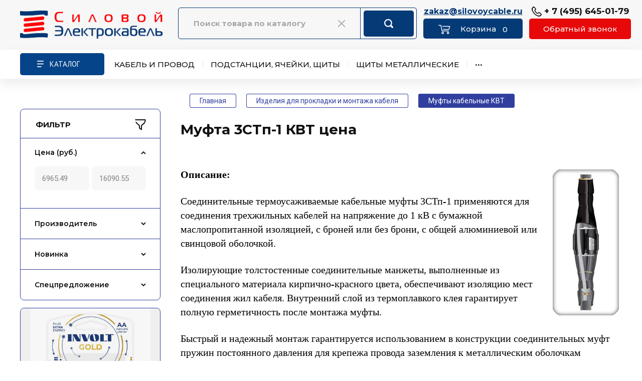

--- FILE ---
content_type: text/html; charset=utf-8
request_url: https://silovoycable.ru/3stp-1-cena-prais
body_size: 93784
content:
<!doctype html>
<html lang="ru">

<head>
<meta charset="utf-8">

<meta name="robots" content="all"/>

<title>3СТп-1 цена, соединительная муфта 3СТп-1 цена купить в Москве </title>
<meta name="description" content="Соединительные кабельные муфты 4СТп-1 и муфты 3СТп-1 на напряжение 1кВ для 4-х и 3-х жильных кабелей с бумажной маслопропитанной изоляцией. Наличие! Скидки! Доставка! +7(495)645-01-79 zakaz@silovoycable.ru ">
<meta name="keywords" content="3СТп 1 цена ">
<meta name="SKYPE_TOOLBAR" content="SKYPE_TOOLBAR_PARSER_COMPATIBLE">
<meta name="viewport" content="width=device-width, initial-scale=1.0, maximum-scale=1.0, user-scalable=no">
<meta name="format-detection" content="telephone=no">
<meta http-equiv="x-rim-auto-match" content="none">

<!-- JQuery -->
<!--<script src="/g/libs/jquery/1.10.2/jquery.min.js" charset="utf-8"></script>-->
<script src="/g/libs/jquery/2.2.4/jquery-2.2.4.min.js" charset="utf-8"></script>
<!-- JQuery -->

<link href="https://fonts.googleapis.com/css2?family=PT+Sans&display=swap" rel="stylesheet">


		<link rel="stylesheet" href="/g/css/styles_articles_tpl.css">
<meta name="yandex-verification" content="5d142c39374face8" />
<meta name="yandex-verification" content="6e4ebad8d3e0a807" />
<meta name="google-site-verification" content="AuTRvNoDPRvX1kDeIDNDTVZzt6sXOiJ_MVDywgvUYug" />

            <!-- 46b9544ffa2e5e73c3c971fe2ede35a5 -->
            <script src='/shared/s3/js/lang/ru.js'></script>
            <script src='/shared/s3/js/common.min.js'></script>
        <link rel='stylesheet' type='text/css' href='/shared/s3/css/calendar.css' /><link rel="stylesheet" href="/g/libs/lightgallery-proxy-to-hs/lightgallery.proxy.to.hs.min.css" media="all" async>
<script src="/g/libs/lightgallery-proxy-to-hs/lightgallery.proxy.to.hs.stub.min.js"></script>
<script src="/g/libs/lightgallery-proxy-to-hs/lightgallery.proxy.to.hs.js" async></script>
<link rel="icon" href="/favicon.ico" type="image/x-icon">

<!--s3_require-->
<link rel="stylesheet" href="/g/basestyle/1.0.1/user/user.css" type="text/css"/>
<link rel="stylesheet" href="/g/basestyle/1.0.1/user/user.blue.css" type="text/css"/>
<script type="text/javascript" src="/g/basestyle/1.0.1/user/user.js" async></script>
<!--/s3_require-->
				
		
		
		
			<link rel="stylesheet" type="text/css" href="/g/shop2v2/default/css/theme.less.css">		
			<script type="text/javascript" src="/g/printme.js"></script>
		<script type="text/javascript" src="/g/shop2v2/default/js/tpl.js"></script>
		<script type="text/javascript" src="/g/shop2v2/default/js/baron.min.js"></script>
		
			<script type="text/javascript" src="/g/shop2v2/default/js/shop2.2.js"></script>
		
	<script type="text/javascript">shop2.init({"productRefs": [],"apiHash": {"getPromoProducts":"fa63e9379a7d797ccd30a60ec8023699","getSearchMatches":"718db569324e4f49652e998b5bf2c81f","getFolderCustomFields":"1e4d4851272f5091e4cc9dec5572095a","getProductListItem":"114202d8a3901ce97ea99ef36542a73d","cartAddItem":"980055ca1331415d84e001676e20f0ce","cartRemoveItem":"4c97980087563b613883cf2a46e658ad","cartUpdate":"c3f804397b9ba559126f9f37a15e8206","cartRemoveCoupon":"16da71bcef32c77a06810c9643da6e23","cartAddCoupon":"6399f70f68ccdcdc70bdcb300516afca","deliveryCalc":"7d7ec209c8b798bd090e6cab62f3326a","printOrder":"e418a626e31bbcf5cb23ade8c586a234","cancelOrder":"7a1243ec22644151e4725b3417766638","cancelOrderNotify":"74dca7f37bb14d8a46b72bf634d0be4d","repeatOrder":"58a09463b72f6cfead1bad6b16fa6ec0","paymentMethods":"49a3009fcf88ea7ae44f27e00d355a9e","compare":"a6b4c33163f1669e71b87d8d20f2783c"},"hash": null,"verId": 443216,"mode": "folder","step": "","uri": "/magazin","IMAGES_DIR": "/d/","my": {"gr_schema_org":true,"gr_product_on_tag_page":true,"buy_alias":"\u0412 \u043a\u043e\u0440\u0437\u0438\u043d\u0443","buy_mod":true,"buy_kind":true,"on_shop2_btn":true,"gr_auth_placeholder":true,"gr_show_collcetions_amount":true,"gr_kinds_slider":true,"gr_cart_titles":true,"gr_filter_remodal_res":"1260","gr_sorting_no_filter":true,"gr_filter_remodal":true,"product_unit_wrap":true,"show_product_unit":true,"gr_filter_range_slider":false,"gr_search_range_slider":false,"gr_add_to_compare_text":"\u041a \u0441\u0440\u0430\u0432\u043d\u0435\u043d\u0438\u044e","gr_to_compare_text":"\u0421\u0440\u0430\u0432\u043d\u0438\u0442\u044c","gr_search_form_title":"\u041f\u041e\u0418\u0421\u041a \u041f\u041e \u041f\u0410\u0420\u0410\u041c\u0415\u0422\u0420\u0410\u041c","gr_vendor_in_thumbs":true,"gr_show_titles":true,"gr_show_options_text":"\u0412\u0441\u0435 \u043f\u0430\u0440\u0430\u043c\u0435\u0442\u0440\u044b","gr_pagelist_only_icons":true,"gr_filter_title_text":"\u0424\u0418\u041b\u042c\u0422\u0420","gr_filter_btn_text":"\u0424\u0418\u041b\u042c\u0422\u0420","gr_filter_reset_text":"\u041e\u0447\u0438\u0441\u0442\u0438\u0442\u044c","gr_card_slider_class":" vertical","gr_product_one_click":"\u0411\u044b\u0441\u0442\u0440\u044b\u0439 \u0437\u0430\u043a\u0430\u0437","gr_options_more_btn":"\u0412\u0441\u0435 \u043f\u0430\u0440\u0430\u043c\u0435\u0442\u0440\u044b","gr_cart_auth_remodal":true,"gr_cart_show_options_text":"\u041f\u043e\u043a\u0430\u0437\u0430\u0442\u044c \u043f\u0430\u0440\u0430\u043c\u0435\u0442\u0440\u044b","gr_cart_clear_btn_class":"clear_btn","gr_cart_back_btn":"\u041a \u043f\u043e\u043a\u0443\u043f\u043a\u0430\u043c","gr_cart_total_title":"\u0420\u0430\u0441\u0447\u0435\u0442","gr_cart_autoriz_btn_class":"cart_buy_rem","gr_cart_regist_btn_class":"cart_regist_btn","gr_coupon_placeholder":"\u041a\u0443\u043f\u043e\u043d","fold_btn_tit":"\u041a\u0410\u0422\u0410\u041b\u041e\u0413 \u0422\u041e\u0412\u0410\u0420\u041e\u0412","fold_mobile_title":"\u041a\u0430\u0442\u0430\u043b\u043e\u0433 \u0442\u043e\u0432\u0430\u0440\u043e\u0432","search_btn_tit":"\u041f\u0410\u0420\u0410\u041c\u0415\u0422\u0420\u042b","search_form_btn":"\u041d\u0430\u0439\u0442\u0438","gr_show_nav_btns":true,"gr_hide_no_amount_rating":true,"price_fa_rouble":true,"gr_filter_placeholders":true,"gr_filter_only_field_title":true,"gr_comments_only_field_placeholder":true,"gr_coupon_used_text":"\u0418\u0441\u043f\u043e\u043b\u044c\u0437\u043e\u0432\u0430\u043d\u043d\u044b\u0439","gr_pluso_title":"\u041f\u043e\u0434\u0435\u043b\u0438\u0442\u044c\u0441\u044f","gr_cart_preview_version":"2.2.110-electrical-goods-cart-preview","gr_filter_version":"global:shop2.2.110-auto-accessories-adaptive-store-filter.tpl","gr_cart_page_version":"global:shop2.2.110-electrical-goods-cart.tpl","gr_product_template_name":"shop2.2.110-auto-accessories-adaptive-store-product-list-thumbs.tpl","gr_product_page_version":"global:shop2.2.110-electrical-goods-product.tpl","gr_collections_item":"global:shop2.2.110-auto-accessories-adaptive-store-product-item-collections.tpl","min_count_in_select":15,"gr_slider_new_style":true,"gr_buy_btn_data_url":true,"gr_product_quick_view":true,"gr_turn_zoom_image":true,"gr_shop_modules_new_style":true,"gr_pagelist_lazy_load_normal":true,"lazy_load_subpages":true,"gr_shop2_msg":true,"gr_additional_cart_preview_new_template":true,"gr_filter_max_count":10,"gr_cart_amount_new":true,"gr_compare_page_version":"global:shop2.2.110-electrical-goods-compare.tpl","gr_img_lazyload":true,"gr_optimized":false,"fix_fixedPanel_ios":true,"gr_product_show_btns":true,"gr_image_object":true,"gr_show_param_thumbs":true,"hide_share":true},"shop2_cart_order_payments": 1,"cf_margin_price_enabled": 0,"maps_yandex_key":"","maps_google_key":""});shop2.filter._pre_params = "&s[folder_id]=11298707";shop2.facets.enabled = true;</script>
<style type="text/css">.product-item-thumb {width: 350px;}.product-item-thumb .product-image, .product-item-simple .product-image {height: 350px;width: 350px;}.product-item-thumb .product-amount .amount-title {width: 254px;}.product-item-thumb .product-price {width: 300px;}.shop2-product .product-side-l {width: 200px;}.shop2-product .product-image {height: 190px;width: 200px;}.shop2-product .product-thumbnails li {width: 56px;height: 56px;}</style>
	
	<!-- Custom styles -->
	<link rel="stylesheet" href="/g/libs/jqueryui/datepicker-and-slider/css/jquery-ui.css">
	<link rel="stylesheet" href="/g/libs/lightgallery/v1.2.19/lightgallery.css">
	<link rel="stylesheet" href="/g/libs/remodal/css/remodal.css">
	<link rel="stylesheet" href="/g/libs/remodal/css/remodal-default-theme.css">
	<link rel="stylesheet" href="/g/libs/waslide/css/waslide.css">
	<link rel="stylesheet" href="/g/libs/jquery-popover/0.0.4/jquery.popover.css">
	<link rel="stylesheet" href="/g/libs/tiny-slider/2.9.2/css/animate.min.css">
	<link rel="stylesheet" href="/g/libs/tiny-slider/2.9.2/css/tiny-slider.min.css">
	<!-- Custom styles -->
	
	<!-- Custom js -->
	<script src="/g/libs/headeroom/0.12.0/headroom.js" charset="utf-8"></script>	<script src="/g/libs/jquery-responsive-tabs/1.6.3/jquery.responsiveTabs.min.js" charset="utf-8"></script>
	<script src="/g/libs/jquery-match-height/0.7.2/jquery.matchHeight.min.js" charset="utf-8"></script>
	<script src="/g/libs/jqueryui/datepicker-and-slider/js/jquery-ui.min.js" charset="utf-8"></script>
	<script src="/g/libs/jqueryui/touch_punch/jquery.ui.touch_punch.min.js" charset="utf-8"></script>
	
	<script src="/g/libs/owl-carousel/2.3.4/owl.carousel.min.js" charset="utf-8"></script>
	
			<script src="/g/libs/flexmenu/1.4.2/flexmenu.min.modern.js" charset="utf-8"></script>
		
	<script src="/g/libs/lightgallery/v1.2.19/lightgallery.js" charset="utf-8"></script>
	<script src="/g/libs/jquery-slick/1.6.0/slick.min.js" charset="utf-8"></script>
	<script src="/g/libs/remodal/js/remodal.js" charset="utf-8"></script>
	<script src="/g/libs/waslide/js/animit.js"></script>
	<script src="/g/libs/waslide/js/waslide.js"></script>
	
	<script src="/g/templates/shop2/widgets/js/timer.js" charset="utf-8"></script>
	
	<script src="/g/libs/jquery-popover/0.0.4/jquery.popover.js"></script>
	<script src="/g/libs/tiny-slider/2.9.2/js/tiny-slider.helper.ie8.min.js"></script>
	<script src="/g/libs/tiny-slider/2.9.2/js/tiny-slider.min.js"></script>
	<script src="/g/libs/vanilla-lazyload/17.1.0/lazyload.min.js"></script>	<!-- Custom js -->
	
	<!-- Site js -->
	<script src="/g/s3/misc/form/shop-form/shop-form-minimal.js" charset="utf-8"></script>
	<script src="/g/templates/shop2/2.110.2/electrical-goods/js/plugins.js" charset="utf-8"></script>



	<script src="/g/templates/shop2/2.110.2/electrical-goods/additional_work/product_preview_popup/product_preview_popup.js"></script>

	<script src="/g/templates/shop2/2.110.2/electrical-goods/additional_work/quick_view_popup/quick_view_popup.js"></script>

	<script src="/g/libs/jquery-zoom/1.7.21/js/jquery.zoom.min.js"></script>
	<script src="/g/templates/shop2/2.110.2/electrical-goods/additional_work/image_zoom/image_zoom.js"></script>

	<script src="/g/templates/shop2/2.110.2/electrical-goods/additional_work/special_timer_popup/special_timer_popup.js"></script>

	<script src="/g/templates/shop2/2.110.2/electrical-goods/additional_work/top_timer/top_timer.js"></script>

	<script src="/g/templates/shop2/2.110.2/electrical-goods/additional_work/lazy_load/lazy_load.js"></script>

	<script src="/g/templates/shop2/2.110.2/electrical-goods/additional_work/cart_preview_popup/cart_preview_popup.js"></script>

	<script src="/g/templates/shop2/2.110.2/electrical-goods/additional_work/recent_block/recent_block.js"></script>

<!-- Site js -->

<!-- Theme styles -->

					    <link rel="stylesheet" href="/t/v494/images/theme7/theme.scss.css">
			
<!-- Theme styles -->

<script src="/t/v494/images/shop_main.js"></script>

	
<link rel="stylesheet" href="/g/templates/shop2/2.110.2/electrical-goods/css/global_styles.css">



<style>
	.site { background: #FFFFFF;}
</style>

<link rel="stylesheet" href="/t/v494/images/css/site_addons2.scss.css">
<link rel="stylesheet" href="/t/v494/images/site.colors.scss.css">
</head><body class="site gr_shop2_msg sand">
		
					
			<div class="remodal cart-remodal" data-remodal-id="cart-preview-popup" role="dialog" data-remodal-options="hashTracking: false">
	<button data-remodal-action="close" class="gr-icon-btn remodal-close-btn">
		<span>Закрыть</span>
		<svg class="gr-svg-icon">
		    <use xlink:href="#close_btn_icon"></use>
		</svg>
	</button>
	<div class="cart-remodal__body"></div>
</div>	   
   <div class="site_wrap">
	   <div class="mobile_panel_wrap">
	      <div class="mobile__panel">
	         	         <div class="mobile_panel_inner">
	            <div class="mobile_menu_prev">
	               <div class="btn_next_menu"><span>МЕНЮ</span></div>
	               <div class="shared_mob">
		                <div class="shared_mob_title">Каталог товаров</div>
		                <a class="close-button"><span>&nbsp;</span></a>
	               </div>
	                <nav class="mobile_shared_wrap">                    
	                </nav>
	
	            </div>
	            <div class="mobile_menu_next">
	               <div class="btn_prev_menu"><span>Назад</span></div>
	               
	            </div>
	         </div>
	      </div>
	   </div>

	   <div class="site__wrapper">
	   	
	   										   	
	      
	      <div class="site__inner">
	      	
	      	<div class="site_header-wrap" style="visibility: hidden;">
		      	<div class="site_header-wrap-inner">
		      		<div class="site-header-new site-header-mob">
			      		<div class="col col_1">
			      			<a href="https://silovoycable.ru">
								<img style="width:290px; max-width: 100%;" width="290" height="60"  src="/thumb/2/MX9hyyO93HqngPIR2C5hVQ/290c/d/glavnaya_03.png" alt="">
							</a>
			      		</div>
			      		<div class="col col_3">
			      			<div>
			      							      						                     		<a href="mailto:zakaz@silovoycable.ru" class="site-header__mail-link">zakaz@silovoycable.ru</a>
		                     			                     					      			  
	    	    	    
	    <div id="shop2-cart-preview">
    		<a href="/magazin/cart" class="abs_link"></a>
	      <a href="/magazin/cart" class=" pointer_events_none">
	        <span class="gr-cart-total-amount shop-modules__cart-amount">0</span>
	        <span class="gr-cart-total-sum">0.00 <span>руб.</span></span>
	      </a>
	    </div><!-- Cart Preview -->
    
				      			</div>
			      			<div>
			      							      					                        	<div>
	                        		<a href="tel:+ 7 (495) 645-01-79" class="item_phn">+ 7 (495) 645-01-79</a>
                        		</div> 
                        			                        				      								               	<div class="head-conracts__recall2"><span data-remodal-target="form_top_popap" class="head-conracts__recall-btn2">Обратный звонок</span></div>
				               			      			</div>
			      		</div>
			      		<div class="col_4">
			      			<div class="ico_1"><a href="/magazin/cart"></a></div>
			      			<div class="ico_2"><a href="mailto:zakaz@silovoycable.ru"></a></div>
			      			<div class="ico_3"></div>
			      		</div>
			      	</div>
			      	
			      	<div class="site-header-new site-header-pk">
			      		<div class="col col_1">
			      			<a href="https://silovoycable.ru">
								<img style="width:290px; max-width: 100%;" width="290" height="60"  src="/thumb/2/MX9hyyO93HqngPIR2C5hVQ/290c/d/glavnaya_03.png" alt="">
							</a>
			      		</div>
			      		<div class="col col_2">
		      				<nav class="search_catalog_top search-smart shop-modules__search">
								<script>
	var shop2SmartSearchSettings = {
		shop2_currency: 'руб.'
	}
</script>


<div id="search-app" class="hide_search_popup" v-on-clickaway="resetData">

	<form action="/magazin/search" enctype="multipart/form-data" id="smart-search-block" class="search-block">
		<input type="hidden" name="gr_smart_search" value="1">
		<input autocomplete="off"placeholder="Поиск товара по каталогу" v-model="search_query" v-on:keyup="searchStart" type="text" name="search_text" class="search-block__input" id="shop2-name">
		<div class="clear_x"><img src="/t/v494/images/sclose.png" alt=""></div>
		<button class="search-block__btn">Найти</button>
	<re-captcha data-captcha="recaptcha"
     data-name="captcha"
     data-sitekey="6LcNwrMcAAAAAOCVMf8ZlES6oZipbnEgI-K9C8ld"
     data-lang="ru"
     data-rsize="invisible"
     data-type="image"
     data-theme="light"></re-captcha></form>
	<div id="search-result" class="custom-scroll scroll-width-thin scroll" v-if="(foundsProduct + foundsFolders + foundsVendors) > 0" v-cloak>
		<div class="search-result-top">
			<div class="search-result-left" v-if="foundsProduct > 0">
				<div class="result-products">
					<div class="products-search-title">Товары<span>{{foundsProduct}}</span></div>
					<div class="product-items">
						<div class="product-item" v-for='product in products'>
							<div class="product-image" v-if="product.image_url">
								<a v-bind:href="'/'+product.alias">
									<img v-bind:src="product.image_url" v-bind:alt="product.name" v-bind:title="product.name">
								</a>
							</div>
							
							<div class="product-image no-image" v-else>
								<a v-bind:href="'/'+product.alias"></a>
							</div>
							
							<div class="product-text">
								<div class="product-name"><a v-bind:href="'/'+product.alias">{{product.name}}</a></div>
								<div class="product-text-price">
									<div class="price-old" v-if="product.price_old > 0"><strong>{{product.price_old}}</strong> <span>{{shop2SmartSearchSettings.shop2_currency}}</span></div>
									<div class="price"><strong>{{product.price}}</strong> <span>{{shop2SmartSearchSettings.shop2_currency}}</span></div>
								</div>
							</div>
						</div>
					</div>
				</div>
			</div>
			<div class="search-result-right" v-if="foundsFolders > 0 || foundsVendors > 0">
				<div class="result-folders" v-if="foundsFolders > 0">
					<div class="folders-search-title">Категории<span>{{foundsFolders}}</span></div>
					<div class="folder-items">
						<div class="folder-item" v-for="folder in foldersSearch">
							<a v-bind:href="'/'+folder.alias" class="found-folder"><span>{{folder.folder_name}}</span></a>
						</div>
					</div>
				</div>
				<div class="result-vendors" v-if="foundsVendors > 0">	
					<div class="vendors-search-title">Производители<span>{{foundsVendors}}</span></div>
					<div class="vendor-items">
						<div class="vendor-item" v-for="vendor in vendorsSearch">
							<a v-bind:href="vendor.alias" class="found-vendor"><span>{{vendor.name}}</span></a>
						</div>
					</div>
				</div>
			</div>
		</div>
		<div class="search-result-bottom">
			<span class="search-result-btn"><span>Все результаты</span></span>
		</div>
	</div>
</div>


<script> 
var shop2SmartSearch = {
		folders: [{"folder_id":"11343107","folder_name":"","tree_id":"2295107","_left":"1","_right":"946","_level":"0","hidden":"0","items":"0","alias":"cena\/folder\/1045074801","page_url":"\/magazin","image_id":"0","big_image_id":"0","flash_id":"0","exporter:share\/yandex_market":1,"exporter:folders:share\/yandex_market":0,"exporter:share\/yandex_products":1},{"folder_id":"11280307","folder_name":"\u041a\u0430\u0431\u0435\u043b\u044c \u0438 \u043f\u0440\u043e\u0432\u043e\u0434","tree_id":"2295107","_left":"2","_right":"297","_level":"1","hidden":"0","items":"0","alias":"kabel-i-provod","page_url":"\/magazin","exporter:share\/yandex_products":1,"image":{"image_id":"4275622300","filename":"foto-vbshvng-ls-5zh-ms.jpg","ver_id":443216,"image_width":"1287","image_height":"1183","ext":"jpg"},"checked":1,"icon":null,"accessory_select":"0","kit_select":"0","recommend_select":"0","similar_select":"0","ch":false,"exporter:folders:share\/yandex_products":""},{"folder_id":"11299507","folder_name":"\u041a\u0430\u0431\u0435\u043b\u044c \u0434\u043b\u044f \u0412\u041d\u0423\u0422\u0420\u0415\u041d\u041d\u0415\u0419 \u041f\u0420\u041e\u041a\u041b\u0410\u0414\u041a\u0418","tree_id":"2295107","_left":"3","_right":"64","_level":"2","hidden":"0","items":"0","alias":"kabel-silovoj-mednyj-i-alyuminievyj-vnutrennyaya-prokladka","page_url":"\/magazin","exporter:share\/yandex_products":1,"image":{"image_id":"4050929100","filename":"foto-vvgng-5zh-ms.jpg","ver_id":443216,"image_width":"1282","image_height":"1136","ext":"jpg"},"checked":false,"icon":null,"accessory_select":"0","kit_select":"0","recommend_select":"0","similar_select":"0","ch":false,"exporter:folders:share\/yandex_products":""},{"folder_id":"11344707","folder_name":"NYM","tree_id":"2295107","_left":"4","_right":"5","_level":"3","hidden":"0","items":"0","alias":"cable-nym","page_url":"\/magazin","exporter:share\/yandex_products":1,"image":{"image_id":"5927866909","filename":"nym_548361.jpg","ver_id":443216,"image_width":"600","image_height":"600","ext":"jpg"},"checked":false,"icon":null,"accessory_select":"0","kit_select":"0","recommend_select":"0","similar_select":"0","ch":false,"exporter:folders:share\/yandex_products":""},{"folder_id":"11257307","folder_name":"\u0410\u0412\u0412\u0413\u043d\u0433(\u0410)-LS","tree_id":"2295107","_left":"6","_right":"7","_level":"3","hidden":"0","items":"0","alias":"cable-avvgng-ls","page_url":"\/magazin","exporter:share\/yandex_products":1,"image":{"image_id":"4049089500","filename":"foto-avvgng-1zh-ok.jpg","ver_id":443216,"image_width":"1281","image_height":"1184","ext":"jpg"},"checked":false,"icon":null,"accessory_select":"0","kit_select":"0","recommend_select":"0","similar_select":"0","ch":false,"exporter:folders:share\/yandex_products":""},{"folder_id":"233533308","folder_name":"\u0410\u041f\u041f\u0413\u043d\u0433(\u0410)-HF","tree_id":"2295107","_left":"8","_right":"9","_level":"3","hidden":"0","items":"0","alias":"cable-appgng-a-hf-cena","page_url":"\/magazin","exporter:share\/yandex_products":1,"image":{"image_id":"4049168500","filename":"foto-avvgng-ls-4zh-ms.jpg","ver_id":443216,"image_width":"1299","image_height":"1148","ext":"jpg"},"checked":false,"icon":null,"accessory_select":"0","kit_select":"0","recommend_select":"0","similar_select":"0","ch":false,"exporter:folders:share\/yandex_products":""},{"folder_id":"213778107","folder_name":"\u0410\u0441\u0412\u0412\u0413\u043d\u0433(\u0410)-LS","tree_id":"2295107","_left":"10","_right":"11","_level":"3","hidden":"0","items":"0","alias":"cable-asvvgng-a-ls-cena","page_url":"\/magazin","exporter:share\/yandex_products":1,"image":{"image_id":"4049331100","filename":"foto-avvgng-ls-5zh-ok.jpg","ver_id":443216,"image_width":"1520","image_height":"1368","ext":"jpg"},"checked":false,"icon":null,"accessory_select":"0","kit_select":"0","recommend_select":"0","similar_select":"0","ch":false,"exporter:folders:share\/yandex_products":""},{"folder_id":"11253107","folder_name":"\u0412\u0412\u0413\u043d\u0433(\u0410)-FRLS","tree_id":"2295107","_left":"12","_right":"13","_level":"3","hidden":"0","items":"0","alias":"cable-vvgng-frls","page_url":"\/magazin","exporter:share\/yandex_products":1,"image":{"image_id":"4051302500","filename":"foto-vvgng-frlsltx-4zh-mk.jpg","ver_id":443216,"image_width":"1228","image_height":"1089","ext":"jpg"},"checked":false,"icon":null,"accessory_select":"0","kit_select":"0","recommend_select":"0","similar_select":"0","ch":false,"exporter:folders:share\/yandex_products":""},{"folder_id":"11253307","folder_name":"\u0412\u0412\u0413\u043d\u0433(\u0410)-FRLSLTx","tree_id":"2295107","_left":"14","_right":"15","_level":"3","hidden":"0","items":"0","alias":"cable-vvgng-frlsltx","page_url":"\/magazin","exporter:share\/yandex_products":1,"image":{"image_id":"417290301","filename":"foto-vvgng-frlsltx-4zh-ms.jpg","ver_id":443216,"image_width":"1368","image_height":"1231","ext":"jpg"},"checked":false,"icon":null,"accessory_select":"0","kit_select":"0","recommend_select":"0","similar_select":"0","ch":false,"exporter:folders:share\/yandex_products":""},{"folder_id":"11349307","folder_name":"\u0412\u0412\u0413\u043d\u0433(\u0410)-LS","tree_id":"2295107","_left":"16","_right":"17","_level":"3","hidden":"0","items":"0","alias":"cable-vvgng-ls","page_url":"\/magazin","exporter:share\/yandex_products":1,"image":{"image_id":"4050918700","filename":"foto-vvgng-ls-4zh-ms.jpg","ver_id":443216,"image_width":"1293","image_height":"1163","ext":"jpg"},"checked":false,"icon":null,"accessory_select":"0","kit_select":"0","recommend_select":"0","similar_select":"0","ch":false,"exporter:folders:share\/yandex_products":""},{"folder_id":"11254107","folder_name":"\u0412\u0412\u0413\u043d\u0433(\u0410)-LSLTx","tree_id":"2295107","_left":"18","_right":"19","_level":"3","hidden":"0","items":"0","alias":"cable-vvgng-lsltx","page_url":"\/magazin","exporter:share\/yandex_products":1,"image":{"image_id":"417291101","filename":"foto-vvgng-ls-5zh-ms.jpg","ver_id":443216,"image_width":"1456","image_height":"1411","ext":"jpg"},"checked":false,"icon":null,"accessory_select":"0","kit_select":"0","recommend_select":"0","similar_select":"0","ch":false,"exporter:folders:share\/yandex_products":""},{"folder_id":"11268107","folder_name":"\u0412\u0412\u0413\u042d\u043d\u0433(\u0410)-FRLS","tree_id":"2295107","_left":"20","_right":"21","_level":"3","hidden":"0","items":"0","alias":"kabel-vvgeng-a-frls-so-sklada-v-moskve-po-vygodnoy-tsene-za-metr-prays","page_url":"\/magazin","exporter:share\/yandex_products":1,"image":{"image_id":"4115775300","filename":"foto-vvgeng-ls-4zh-ok.jpg","ver_id":443216,"image_width":"1280","image_height":"1107","ext":"jpg"},"checked":false,"icon":null,"accessory_select":"0","kit_select":"0","recommend_select":"0","similar_select":"0","ch":false,"exporter:folders:share\/yandex_products":""},{"folder_id":"11267907","folder_name":"\u0412\u0412\u0413\u042d\u043d\u0433(\u0410)-LS","tree_id":"2295107","_left":"22","_right":"23","_level":"3","hidden":"0","items":"0","alias":"cable-vvgeng-a-ls-so-sklada-v-moskve-po-vygodnoy-tsene-za-metr-prays","page_url":"\/magazin","exporter:share\/yandex_products":1,"image":{"image_id":"417292501","filename":"foto-vvgeng-ls-4zh-ms.jpg","ver_id":443216,"image_width":"1280","image_height":"1147","ext":"jpg"},"checked":false,"icon":null,"accessory_select":"0","kit_select":"0","recommend_select":"0","similar_select":"0","ch":false,"exporter:folders:share\/yandex_products":""},{"folder_id":"395802309","folder_name":"\u0412\u0412\u0413\u042d\u043d\u0433(\u0410)-LSLTx","tree_id":"2295107","_left":"24","_right":"25","_level":"3","hidden":"0","items":"0","alias":"cable-vvgeng-a-lsltx-cena","page_url":"\/magazin","exporter:share\/yandex_products":1,"image":{"image_id":"4115704100","filename":"foto-vvgeng-ls-5zh-mk.jpg","ver_id":443216,"image_width":"1691","image_height":"1508","ext":"jpg"},"checked":false,"icon":null,"accessory_select":"0","kit_select":"0","recommend_select":"0","similar_select":"0","ch":false,"exporter:folders:share\/yandex_products":""},{"folder_id":"11254507","folder_name":"\u041f\u041f\u0413\u043d\u0433(\u0410)-FRHF","tree_id":"2295107","_left":"26","_right":"27","_level":"3","hidden":"0","items":"0","alias":"cable-ppgng-frhf","page_url":"\/magazin","exporter:share\/yandex_products":1,"image":{"image_id":"4178622700","filename":"foto-ppgng-frhf-4zh-mk.jpg","ver_id":443216,"image_width":"1626","image_height":"1414","ext":"jpg"},"checked":false,"icon":null,"accessory_select":"0","kit_select":"0","recommend_select":"0","similar_select":"0","ch":false,"exporter:folders:share\/yandex_products":""},{"folder_id":"11254307","folder_name":"\u041f\u041f\u0413\u043d\u0433(\u0410)-HF","tree_id":"2295107","_left":"28","_right":"29","_level":"3","hidden":"0","items":"0","alias":"cable-ppgng-hf","page_url":"\/magazin","exporter:share\/yandex_products":1,"image":{"image_id":"4178363900","filename":"foto-ppgng-frhf-4zh-ms.jpg","ver_id":443216,"image_width":"1474","image_height":"1395","ext":"jpg"},"checked":false,"icon":null,"accessory_select":"0","kit_select":"0","recommend_select":"0","similar_select":"0","ch":false,"exporter:folders:share\/yandex_products":""},{"folder_id":"146250309","folder_name":"\u041f\u041f\u0413\u042d\u043d\u0433(\u0410)-FRHF","tree_id":"2295107","_left":"30","_right":"31","_level":"3","hidden":"0","items":"0","alias":"kabel-ppgeng-a-frhf-cena","page_url":"\/magazin","exporter:share\/yandex_products":1,"image":{"image_id":"4115918300","filename":"foto-vvgeng-ls-2zh-ok.jpg","ver_id":443216,"image_width":"1370","image_height":"1184","ext":"jpg"},"checked":false,"icon":null,"accessory_select":"0","kit_select":"0","recommend_select":"0","similar_select":"0","ch":false,"exporter:folders:share\/yandex_products":""},{"folder_id":"146137909","folder_name":"\u041f\u041f\u0413\u042d\u043d\u0433(\u0410)-HF","tree_id":"2295107","_left":"32","_right":"33","_level":"3","hidden":"0","items":"0","alias":"cable-ppgeng-a-hf-cena","page_url":"\/magazin","exporter:share\/yandex_products":1,"image":{"image_id":"4115937700","filename":"foto-vvgeng-ls-1zh-ok.jpg","ver_id":443216,"image_width":"1365","image_height":"1179","ext":"jpg"},"checked":false,"icon":null,"accessory_select":"0","kit_select":"0","recommend_select":"0","similar_select":"0","ch":false,"exporter:folders:share\/yandex_products":""},{"folder_id":"701045113","folder_name":"\u041a\u041f\u0420\u0412\u0413\u043d\u0433(\u0410)-FRLS","tree_id":"2295107","_left":"34","_right":"35","_level":"3","hidden":"0","items":"0","alias":"cable-kprvgng-a-frls-cena","page_url":"\/magazin","exporter:share\/yandex_products":1,"image":{"image_id":"10560545913","filename":"kprvgnga-frls.png","ver_id":443216,"image_width":"1000","image_height":"950","ext":"png"},"checked":false,"icon":null,"accessory_select":"0","kit_select":"0","recommend_select":"0","similar_select":"0","ch":false,"exporter:folders:share\/yandex_products":""},{"folder_id":"700997113","folder_name":"\u041a\u041f\u0420\u0412\u0413\u043d\u0433(\u0410)-FRLSLTx","tree_id":"2295107","_left":"36","_right":"37","_level":"3","hidden":"0","items":"0","alias":"cable-kprvgng-a-frlsltx-cena","page_url":"\/magazin","exporter:share\/yandex_products":1,"image":{"image_id":"10557793313","filename":"kprvgnga-frlsltx_3-zhily.png","ver_id":443216,"image_width":"900","image_height":"900","ext":"png"},"checked":false,"icon":null,"accessory_select":"0","kit_select":"0","recommend_select":"0","similar_select":"0","ch":false,"exporter:folders:share\/yandex_products":""},{"folder_id":"701671113","folder_name":"\u041a\u041f\u0420\u041f\u0413\u043d\u0433(\u0410)-FRHF","tree_id":"2295107","_left":"38","_right":"39","_level":"3","hidden":"0","items":"0","alias":"cable-kprpgng-a-frhf-cena","page_url":"\/magazin","exporter:share\/yandex_products":1,"image":{"image_id":"10562802913","filename":"kprpgnga-frhf.png","ver_id":443216,"image_width":"900","image_height":"950","ext":"png"},"checked":false,"icon":null,"accessory_select":"0","kit_select":"0","recommend_select":"0","similar_select":"0","ch":false,"exporter:folders:share\/yandex_products":""},{"folder_id":"101705713","folder_name":"\u041c\u041a\u0428","tree_id":"2295107","_left":"40","_right":"41","_level":"3","hidden":"0","items":"0","alias":"montazhnyj-kabel-mksh-cena","page_url":"\/magazin","exporter:share\/yandex_products":1,"image":{"image_id":"1800376113","filename":"kabel_mkshnga-ls_7_zhil.png","ver_id":443216,"image_width":"1000","image_height":"850","ext":"png"},"checked":false,"icon":null,"accessory_select":"0","kit_select":"0","recommend_select":"0","similar_select":"0","ch":false,"exporter:folders:share\/yandex_products":""},{"folder_id":"111673713","folder_name":"\u041c\u041a\u0428\u0412\u043d\u0433(\u0410)-LS","tree_id":"2295107","_left":"42","_right":"43","_level":"3","hidden":"0","items":"0","alias":"montazhnyj-kabel-mkshvng-a-ls-cena","page_url":"\/magazin","exporter:share\/yandex_products":1,"image":{"image_id":"1800376113","filename":"kabel_mkshnga-ls_7_zhil.png","ver_id":443216,"image_width":"1000","image_height":"850","ext":"png"},"checked":false,"icon":null,"accessory_select":"0","kit_select":"0","recommend_select":"0","similar_select":"0","ch":false,"exporter:folders:share\/yandex_products":""},{"folder_id":"111458113","folder_name":"\u041c\u041a\u0428\u043d\u0433(\u0410)-LS","tree_id":"2295107","_left":"44","_right":"45","_level":"3","hidden":"0","items":"0","alias":"montazhnyj-kabel-mkshng-a-ls-cena","page_url":"\/magazin","exporter:share\/yandex_products":1,"image":{"image_id":"1800376113","filename":"kabel_mkshnga-ls_7_zhil.png","ver_id":443216,"image_width":"1000","image_height":"850","ext":"png"},"checked":false,"icon":null,"accessory_select":"0","kit_select":"0","recommend_select":"0","similar_select":"0","ch":false,"exporter:folders:share\/yandex_products":""},{"folder_id":"111651713","folder_name":"\u041c\u041a\u0428\u0412\u043d\u0433(\u0410)-HF","tree_id":"2295107","_left":"46","_right":"47","_level":"3","hidden":"0","items":"0","alias":"montazhnyj-kabel-mkshvng-a-hf-cena","page_url":"\/magazin","exporter:share\/yandex_products":1,"image":{"image_id":"1800376113","filename":"kabel_mkshnga-ls_7_zhil.png","ver_id":443216,"image_width":"1000","image_height":"850","ext":"png"},"checked":false,"icon":null,"accessory_select":"0","kit_select":"0","recommend_select":"0","similar_select":"0","ch":false,"exporter:folders:share\/yandex_products":""},{"folder_id":"111640113","folder_name":"\u041c\u041a\u0428\u043d\u0433(\u0410)-HF","tree_id":"2295107","_left":"48","_right":"49","_level":"3","hidden":"0","items":"0","alias":"montazhnyj-kabel-mkshng-a-hf-cena","page_url":"\/magazin","exporter:share\/yandex_products":1,"image":{"image_id":"1800376113","filename":"kabel_mkshnga-ls_7_zhil.png","ver_id":443216,"image_width":"1000","image_height":"850","ext":"png"},"checked":false,"icon":null,"accessory_select":"0","kit_select":"0","recommend_select":"0","similar_select":"0","ch":false,"exporter:folders:share\/yandex_products":""},{"folder_id":"111435113","folder_name":"\u041c\u041a\u042d\u0428","tree_id":"2295107","_left":"50","_right":"51","_level":"3","hidden":"0","items":"0","alias":"montazhnyj-kabel-mkesh-cena","page_url":"\/magazin","exporter:share\/yandex_products":1,"image":{"image_id":"1838138913","filename":"kabel_mkesh_3_zhily.png","ver_id":443216,"image_width":"1250","image_height":"1000","ext":"png"},"checked":false,"icon":null,"accessory_select":"0","kit_select":"0","recommend_select":"0","similar_select":"0","ch":false,"exporter:folders:share\/yandex_products":""},{"folder_id":"111067113","folder_name":"\u041c\u041a\u042d\u0428\u0412\u043d\u0433(\u0410)-LS","tree_id":"2295107","_left":"52","_right":"53","_level":"3","hidden":"0","items":"0","alias":"montazhnyj-kabel-mkeshvng-a-ls-cena","page_url":"\/magazin","exporter:share\/yandex_products":1,"image":{"image_id":"1792144913","filename":"kabel_mkeshvnga-ls_14_par.png","ver_id":443216,"image_width":"1300","image_height":"1120","ext":"png"},"checked":false,"icon":null,"accessory_select":"0","kit_select":"0","recommend_select":"0","similar_select":"0","ch":false,"exporter:folders:share\/yandex_products":""},{"folder_id":"104852713","folder_name":"\u041c\u041a\u042d\u0428\u043d\u0433(\u0410)-LS","tree_id":"2295107","_left":"54","_right":"55","_level":"3","hidden":"0","items":"0","alias":"montazhnyj-kabel-mkeshng-a-ls-cena","page_url":"\/magazin","exporter:share\/yandex_products":1,"image":{"image_id":"1796043713","filename":"kabel_mkeshvnga-ls_5_par.png","ver_id":443216,"image_width":"1250","image_height":"1100","ext":"png"},"checked":false,"icon":null,"accessory_select":"0","kit_select":"0","recommend_select":"0","similar_select":"0","ch":false,"exporter:folders:share\/yandex_products":""},{"folder_id":"110884113","folder_name":"\u041c\u041a\u042d\u0428\u043d\u0433(\u0410)-LSLTx","tree_id":"2295107","_left":"56","_right":"57","_level":"3","hidden":"0","items":"0","alias":"montazhnyj-kabel-mkeshng-a-lsltx-cena","page_url":"\/magazin","exporter:share\/yandex_products":1,"image":{"image_id":"1658260113","filename":"kabel_mkeshnga-ls_7_zhil.png","ver_id":443216,"image_width":"1600","image_height":"1350","ext":"png"},"checked":false,"icon":null,"accessory_select":"0","kit_select":"0","recommend_select":"0","similar_select":"0","ch":false,"exporter:folders:share\/yandex_products":""},{"folder_id":"111359113","folder_name":"\u041c\u041a\u042d\u0428\u0412\u043d\u0433(\u0410)-HF","tree_id":"2295107","_left":"58","_right":"59","_level":"3","hidden":"0","items":"0","alias":"montazhnyj-kabel-mkeshvng-a-hf-cena","page_url":"\/magazin","exporter:share\/yandex_products":1,"image":{"image_id":"1673563313","filename":"kabel_mkeshnga-ls_3_zhily.png","ver_id":443216,"image_width":"1000","image_height":"850","ext":"png"},"checked":false,"icon":null,"accessory_select":"0","kit_select":"0","recommend_select":"0","similar_select":"0","ch":false,"exporter:folders:share\/yandex_products":""},{"folder_id":"111006913","folder_name":"\u041c\u041a\u042d\u0428\u043d\u0433(\u0410)-HF","tree_id":"2295107","_left":"60","_right":"61","_level":"3","hidden":"0","items":"0","alias":"montazhnyj-kabel-mkeshng-a-hf-cena","page_url":"\/magazin","exporter:share\/yandex_products":1,"image":{"image_id":"1673563313","filename":"kabel_mkeshnga-ls_3_zhily.png","ver_id":443216,"image_width":"1000","image_height":"850","ext":"png"},"checked":false,"icon":null,"accessory_select":"0","kit_select":"0","recommend_select":"0","similar_select":"0","ch":false,"exporter:folders:share\/yandex_products":""},{"folder_id":"111420713","folder_name":"\u041c\u041a\u042d\u0428\u0412\u043d\u0433(\u0410)-LSLTx","tree_id":"2295107","_left":"62","_right":"63","_level":"3","hidden":"0","items":"0","alias":"montazhnyj-kabel-mkeshvng-a-lsltx-cena","page_url":"\/magazin","exporter:share\/yandex_products":1,"image":{"image_id":"1679812313","filename":"kabel_mkeshvnga-ls_2_zhily.png","ver_id":443216,"image_width":"1000","image_height":"850","ext":"png"},"checked":false,"icon":null,"accessory_select":"0","kit_select":"0","recommend_select":"0","similar_select":"0","ch":false,"exporter:folders:share\/yandex_products":""},{"folder_id":"351530109","folder_name":"\u041a\u0430\u0431\u0435\u043b\u044c \u0421\u0418\u041b\u041e\u0412\u041e\u0419 \u0413\u0418\u0411\u041a\u0418\u0419","tree_id":"2295107","_left":"65","_right":"82","_level":"2","hidden":"0","items":"0","alias":"kabel-silovoj-gibkij","page_url":"\/magazin","exporter:share\/yandex_products":1,"image":{"image_id":"4166604900","filename":"foto-kg-4bzh.jpg","ver_id":443216,"image_width":"1298","image_height":"1194","ext":"jpg"},"checked":false,"icon":null,"accessory_select":"0","kit_select":"0","recommend_select":"0","similar_select":"0","ch":false,"exporter:folders:share\/yandex_products":""},{"folder_id":"11345907","folder_name":"\u041a\u0413","tree_id":"2295107","_left":"66","_right":"67","_level":"3","hidden":"0","items":"0","alias":"cable-kg","page_url":"\/magazin","exporter:share\/yandex_products":1,"image":{"image_id":"4268604505","filename":"kg-hl.jpg","ver_id":443216,"image_width":"1920","image_height":"1873","ext":"jpg"},"checked":false,"icon":null,"accessory_select":"0","kit_select":"0","recommend_select":"0","similar_select":"0","ch":false,"exporter:folders:share\/yandex_products":""},{"folder_id":"195617709","folder_name":"\u041a\u0413\u041d","tree_id":"2295107","_left":"68","_right":"69","_level":"3","hidden":"0","items":"0","alias":"cable-kgn-cena","page_url":"\/magazin","exporter:share\/yandex_products":1,"image":{"image_id":"4166604900","filename":"foto-kg-4bzh.jpg","ver_id":443216,"image_width":"1298","image_height":"1194","ext":"jpg"},"checked":false,"icon":null,"accessory_select":"0","kit_select":"0","recommend_select":"0","similar_select":"0","ch":false,"exporter:folders:share\/yandex_products":""},{"folder_id":"11254907","folder_name":"\u041a\u0413-\u0425\u041b","tree_id":"2295107","_left":"70","_right":"71","_level":"3","hidden":"0","items":"0","alias":"cable-kg-khl","page_url":"\/magazin","exporter:share\/yandex_products":1,"image":{"image_id":"4167374900","filename":"foto-kg-1zh.jpg","ver_id":443216,"image_width":"1404","image_height":"1234","ext":"jpg"},"checked":false,"icon":null,"accessory_select":"0","kit_select":"0","recommend_select":"0","similar_select":"0","ch":false,"exporter:folders:share\/yandex_products":""},{"folder_id":"11294107","folder_name":"\u041a\u0413\u0442\u043f","tree_id":"2295107","_left":"72","_right":"73","_level":"3","hidden":"0","items":"0","alias":"cable-kgtp-cena-prais","page_url":"\/magazin","exporter:share\/yandex_products":1,"image":{"image_id":"4167074300","filename":"foto-kg-3zh1zh.jpg","ver_id":443216,"image_width":"1435","image_height":"1301","ext":"jpg"},"checked":false,"icon":null,"accessory_select":"0","kit_select":"0","recommend_select":"0","similar_select":"0","ch":false,"exporter:folders:share\/yandex_products":""},{"folder_id":"11278307","folder_name":"\u041a\u0413\u0442\u043f-\u0425\u041b","tree_id":"2295107","_left":"74","_right":"75","_level":"3","hidden":"0","items":"0","alias":"kgtp-hl","page_url":"\/magazin","exporter:share\/yandex_products":1,"image":{"image_id":"4166800300","filename":"foto-kg-3bzh1bzh.jpg","ver_id":443216,"image_width":"1287","image_height":"1190","ext":"jpg"},"checked":false,"icon":null,"accessory_select":"0","kit_select":"0","recommend_select":"0","similar_select":"0","ch":false,"exporter:folders:share\/yandex_products":""},{"folder_id":"11269107","folder_name":"\u041a\u0413\u0412\u0412\u043d\u0433(\u0410)-LS","tree_id":"2295107","_left":"76","_right":"77","_level":"3","hidden":"0","items":"0","alias":"kabel-kgvvng_a_ls_gost_so_sklada_v_moskve_po_vygodnoy_tsene_za_metr_prays","page_url":"\/magazin","exporter:share\/yandex_products":1,"image":{"image_id":"4268604505","filename":"kg-hl.jpg","ver_id":443216,"image_width":"1920","image_height":"1873","ext":"jpg"},"checked":false,"icon":null,"accessory_select":"0","kit_select":"0","recommend_select":"0","similar_select":"0","ch":false,"exporter:folders:share\/yandex_products":""},{"folder_id":"11286107","folder_name":"\u041a\u0413\u0412\u0412\u042d\u043d\u0433(\u0410)-LS","tree_id":"2295107","_left":"78","_right":"79","_level":"3","hidden":"0","items":"0","alias":"kgvveng-ls","page_url":"\/magazin","exporter:share\/yandex_products":1,"image":{"image_id":"4244950705","filename":"kgvveng-ls_2.jpg","ver_id":443216,"image_width":"1440","image_height":"1296","ext":"jpg"},"checked":false,"icon":null,"accessory_select":"0","kit_select":"0","recommend_select":"0","similar_select":"0","ch":false,"exporter:folders:share\/yandex_products":""},{"folder_id":"11286507","folder_name":"\u041a\u0413\u0412\u042d\u0412\u043d\u0433(\u0410)-LS","tree_id":"2295107","_left":"80","_right":"81","_level":"3","hidden":"0","items":"0","alias":"kgvevng-a-ls","page_url":"\/magazin","exporter:share\/yandex_products":1,"image":{"image_id":"4212379305","filename":"kgvevng-ls_2.png","ver_id":443216,"image_width":"1314","image_height":"1214","ext":"png"},"checked":false,"icon":null,"accessory_select":"0","kit_select":"0","recommend_select":"0","similar_select":"0","ch":false,"exporter:folders:share\/yandex_products":""},{"folder_id":"258853309","folder_name":"\u041a\u0430\u0431\u0435\u043b\u044c \u041a\u041e\u041d\u0422\u0420\u041e\u041b\u042c\u041d\u042b\u0419","tree_id":"2295107","_left":"83","_right":"102","_level":"2","hidden":"0","items":"0","alias":"kabel-kontrolnyj-cena","page_url":"\/magazin","exporter:share\/yandex_products":1,"image":{"image_id":"3409911309","filename":"kvvgenga-ls-10zh.png","ver_id":443216,"image_width":"527","image_height":"527","ext":"png"},"checked":false,"icon":null,"accessory_select":"0","kit_select":"0","recommend_select":"0","similar_select":"0","ch":false,"exporter:folders:share\/yandex_products":""},{"folder_id":"11344907","folder_name":"\u041a\u0412\u0412\u0413\u043d\u0433(\u0410)-LS","tree_id":"2295107","_left":"84","_right":"85","_level":"3","hidden":"0","items":"0","alias":"control-cable-kvvgng-ls","page_url":"\/magazin","exporter:share\/yandex_products":1,"image":{"image_id":"4116295300","filename":"foto-kvvg-27zh-ok.jpg","ver_id":443216,"image_width":"1283","image_height":"1138","ext":"jpg"},"checked":false,"icon":null,"accessory_select":"0","kit_select":"0","recommend_select":"0","similar_select":"0","ch":false,"exporter:folders:share\/yandex_products":""},{"folder_id":"11257507","folder_name":"\u041a\u0412\u0412\u0413\u043d\u0433(\u0410)-FRLS","tree_id":"2295107","_left":"86","_right":"87","_level":"3","hidden":"0","items":"0","alias":"control-cable-kvvgng-frls","page_url":"\/magazin","exporter:share\/yandex_products":1,"image":{"image_id":"4116320100","filename":"foto-kvvgng-frls-10zh-ok.jpg","ver_id":443216,"image_width":"1283","image_height":"1151","ext":"jpg"},"checked":false,"icon":null,"accessory_select":"0","kit_select":"0","recommend_select":"0","similar_select":"0","ch":false,"exporter:folders:share\/yandex_products":""},{"folder_id":"221331309","folder_name":"\u041a\u0412\u0412\u0413\u042d\u043d\u0433(\u0410)-LS","tree_id":"2295107","_left":"88","_right":"89","_level":"3","hidden":"0","items":"0","alias":"cable-kvvgeng-a-ls-cena","page_url":"\/magazin","exporter:share\/yandex_products":1,"image":{"image_id":"3409886109","filename":"kvvgenga-ls-7zh.png","ver_id":443216,"image_width":"527","image_height":"527","ext":"png"},"checked":false,"icon":null,"accessory_select":"0","kit_select":"0","recommend_select":"0","similar_select":"0","ch":false,"exporter:folders:share\/yandex_products":""},{"folder_id":"221407309","folder_name":"\u041a\u0412\u0412\u0413\u042d\u043d\u0433(\u0410)-FRLS","tree_id":"2295107","_left":"90","_right":"91","_level":"3","hidden":"0","items":"0","alias":"cable-kvvgeng-a-frls-cena","page_url":"\/magazin","exporter:share\/yandex_products":1,"image":{"image_id":"3409974309","filename":"kvvgenga-ls-37zh.png","ver_id":443216,"image_width":"527","image_height":"527","ext":"png"},"checked":false,"icon":null,"accessory_select":"0","kit_select":"0","recommend_select":"0","similar_select":"0","ch":false,"exporter:folders:share\/yandex_products":""},{"folder_id":"11257107","folder_name":"\u041a\u041f\u041f\u0413\u043d\u0433(\u0410)-HF","tree_id":"2295107","_left":"92","_right":"93","_level":"3","hidden":"0","items":"0","alias":"cable-kppgng-hf-cena","page_url":"\/magazin","exporter:share\/yandex_products":1,"image":{"image_id":"4116341300","filename":"foto-kvvgng-frls-14zh-ok.jpg","ver_id":443216,"image_width":"1275","image_height":"1220","ext":"jpg"},"checked":false,"icon":null,"accessory_select":"0","kit_select":"0","recommend_select":"0","similar_select":"0","ch":false,"exporter:folders:share\/yandex_products":""},{"folder_id":"11295507","folder_name":"\u041a\u041f\u041f\u0413\u043d\u0433(\u0410)-FRHF","tree_id":"2295107","_left":"94","_right":"95","_level":"3","hidden":"0","items":"0","alias":"cable-kppgng-frhf-cena","page_url":"\/magazin","exporter:share\/yandex_products":1,"image":{"image_id":"4116350900","filename":"foto-kvvgng-frls-27zh-ok.jpg","ver_id":443216,"image_width":"1545","image_height":"1436","ext":"jpg"},"checked":false,"icon":null,"accessory_select":"0","kit_select":"0","recommend_select":"0","similar_select":"0","ch":false,"exporter:folders:share\/yandex_products":""},{"folder_id":"11295707","folder_name":"\u041a\u041f\u041f\u0413\u042d\u043d\u0433(\u0410)-HF","tree_id":"2295107","_left":"96","_right":"97","_level":"3","hidden":"0","items":"0","alias":"cable-kppgeng-hf-cena","page_url":"\/magazin","exporter:share\/yandex_products":1,"image":{"image_id":"4212470705","filename":"kppgeng-hf_1.png","ver_id":443216,"image_width":"1300","image_height":"1226","ext":"png"},"checked":false,"icon":null,"accessory_select":"0","kit_select":"0","recommend_select":"0","similar_select":"0","ch":false,"exporter:folders:share\/yandex_products":""},{"folder_id":"11296307","folder_name":"\u041a\u041f\u041f\u0413\u042d\u043d\u0433(\u0410)-FRHF","tree_id":"2295107","_left":"98","_right":"99","_level":"3","hidden":"0","items":"0","alias":"cable-kppgeng-frhf-cena","page_url":"\/magazin","exporter:share\/yandex_products":1,"image":{"image_id":"4212517105","filename":"kppgeng-frhf_2.png","ver_id":443216,"image_width":"1408","image_height":"1288","ext":"png"},"checked":false,"icon":null,"accessory_select":"0","kit_select":"0","recommend_select":"0","similar_select":"0","ch":false,"exporter:folders:share\/yandex_products":""},{"folder_id":"152247909","folder_name":"\u041a\u0412\u0411\u0431\u0428\u0432\u043d\u0433(\u0410)-LS","tree_id":"2295107","_left":"100","_right":"101","_level":"3","hidden":"0","items":"0","alias":"cable-kvbbshvng-a-ls-cena","page_url":"\/magazin","exporter:share\/yandex_products":1,"image":{"image_id":"3020294509","filename":"kvbbshvnga-ls-4_2.png","ver_id":443216,"image_width":"965","image_height":"708","ext":"png"},"checked":false,"icon":null,"accessory_select":"0","kit_select":"0","recommend_select":"0","similar_select":"0","ch":false,"exporter:folders:share\/yandex_products":""},{"folder_id":"258851709","folder_name":"\u041f\u0440\u043e\u0432\u043e\u0434 \u0434\u043b\u044f \u0412\u041d\u0423\u0422\u0420\u0415\u041d\u041d\u0415\u0419 \u041f\u0420\u041e\u041a\u041b\u0410\u0414\u041a\u0418","tree_id":"2295107","_left":"103","_right":"122","_level":"2","hidden":"0","items":"0","alias":"provod-silovoj-mednyj-i-alyuminievyj-vnutrennyaya-prokladka-cena","page_url":"\/magazin","exporter:share\/yandex_products":1,"image":{"image_id":"1327191302","filename":"pugpng-hfsr.jpg","ver_id":443216,"image_width":"1650","image_height":"1518","ext":"jpg"},"checked":false,"icon":null,"accessory_select":"0","kit_select":"0","recommend_select":"0","similar_select":"0","ch":false,"exporter:folders:share\/yandex_products":""},{"folder_id":"11345507","folder_name":"\u041f\u0410\u0412 \u0438 \u041f\u041d\u0421\u0412","tree_id":"2295107","_left":"104","_right":"105","_level":"3","hidden":"0","items":"0","alias":"provod-apv-provod-pav","page_url":"\/magazin","exporter:share\/yandex_products":1,"image":{"image_id":"4269135505","filename":"pav.jpg","ver_id":443216,"image_width":"932","image_height":"904","ext":"jpg"},"checked":false,"icon":null,"accessory_select":"0","kit_select":"0","recommend_select":"0","similar_select":"0","ch":false,"exporter:folders:share\/yandex_products":""},{"folder_id":"11345107","folder_name":"\u041f\u0412\u0421","tree_id":"2295107","_left":"106","_right":"107","_level":"3","hidden":"0","items":"0","alias":"provod-pvs","page_url":"\/magazin","exporter:share\/yandex_products":1,"image":{"image_id":"4264882900","filename":"foto-pvs-3zh-belyj.jpg","ver_id":443216,"image_width":"1652","image_height":"1425","ext":"jpg"},"checked":false,"icon":null,"accessory_select":"0","kit_select":"0","recommend_select":"0","similar_select":"0","ch":false,"exporter:folders:share\/yandex_products":""},{"folder_id":"11292907","folder_name":"\u041f\u0412\u0421\u043d\u0433-LS","tree_id":"2295107","_left":"108","_right":"109","_level":"3","hidden":"0","items":"0","alias":"provod-pvsng-a-ls-cena-prais","page_url":"\/magazin","exporter:share\/yandex_products":1,"image":{"image_id":"4265076900","filename":"foto-pvs-3zh-chernyj.jpg","ver_id":443216,"image_width":"1577","image_height":"1412","ext":"jpg"},"checked":false,"icon":null,"accessory_select":"0","kit_select":"0","recommend_select":"0","similar_select":"0","ch":false,"exporter:folders:share\/yandex_products":""},{"folder_id":"11250307","folder_name":"\u041f\u0443\u0412\u043d\u0433(\u0410)-LS","tree_id":"2295107","_left":"110","_right":"111","_level":"3","hidden":"0","items":"0","alias":"provod-puvng-a-ls-gost-cena-prais","page_url":"\/magazin","exporter:share\/yandex_products":1,"image":{"image_id":"4267020305","filename":"puv-krasnyj.jpg","ver_id":443216,"image_width":"1452","image_height":"1284","ext":"jpg"},"checked":false,"icon":null,"accessory_select":"0","kit_select":"0","recommend_select":"0","similar_select":"0","ch":false,"exporter:folders:share\/yandex_products":""},{"folder_id":"11250107","folder_name":"\u041f\u0443\u0413\u0412","tree_id":"2295107","_left":"112","_right":"113","_level":"3","hidden":"0","items":"0","alias":"provod-pugv-gost-cena","page_url":"\/magazin","exporter:share\/yandex_products":1,"image":{"image_id":"4263381305","filename":"pugvng-ls-krasnyj_2.jpg","ver_id":443216,"image_width":"846","image_height":"753","ext":"jpg"},"checked":false,"icon":null,"accessory_select":"0","kit_select":"0","recommend_select":"0","similar_select":"0","ch":false,"exporter:folders:share\/yandex_products":""},{"folder_id":"11250507","folder_name":"\u041f\u0443\u0413\u0412\u043d\u0433(\u0410)-LS","tree_id":"2295107","_left":"114","_right":"115","_level":"3","hidden":"0","items":"0","alias":"provod-pugvng-a-ls-gost-cena-prais","page_url":"\/magazin","exporter:share\/yandex_products":1,"image":{"image_id":"4263513905","filename":"pugvng-ls-zh-z_1.jpg","ver_id":443216,"image_width":"753","image_height":"688","ext":"jpg"},"checked":false,"icon":null,"accessory_select":"0","kit_select":"0","recommend_select":"0","similar_select":"0","ch":false,"exporter:folders:share\/yandex_products":""},{"folder_id":"246005509","folder_name":"\u041f\u0443\u0413\u0412\u043d\u0433(\u0410)-LSLTx","tree_id":"2295107","_left":"116","_right":"117","_level":"3","hidden":"0","items":"0","alias":"provod-pugvng-a-lsltx-cena","page_url":"\/magazin","exporter:share\/yandex_products":1,"image":{"image_id":"4265096705","filename":"pugvng-ls-sinij_1.jpg","ver_id":443216,"image_width":"952","image_height":"852","ext":"jpg"},"checked":false,"icon":null,"accessory_select":"0","kit_select":"0","recommend_select":"0","similar_select":"0","ch":false,"exporter:folders:share\/yandex_products":""},{"folder_id":"11290507","folder_name":"\u041f\u0443\u0413\u041f\u043d\u0433(\u0410)-HF","tree_id":"2295107","_left":"118","_right":"119","_level":"3","hidden":"0","items":"0","alias":"pugpng-hf","page_url":"\/magazin","exporter:share\/yandex_products":1,"image":{"image_id":"1327191302","filename":"pugpng-hfsr.jpg","ver_id":443216,"image_width":"1650","image_height":"1518","ext":"jpg"},"checked":false,"icon":null,"accessory_select":"0","kit_select":"0","recommend_select":"0","similar_select":"0","ch":false,"exporter:folders:share\/yandex_products":""},{"folder_id":"11254707","folder_name":"\u0420\u041f\u0428","tree_id":"2295107","_left":"120","_right":"121","_level":"3","hidden":"0","items":"0","alias":"provod-rpsh","page_url":"\/magazin","exporter:share\/yandex_products":1,"image":{"image_id":"4268589305","filename":"rpsh_1.jpg","ver_id":443216,"image_width":"959","image_height":"837","ext":"jpg"},"checked":false,"icon":null,"accessory_select":"0","kit_select":"0","recommend_select":"0","similar_select":"0","ch":false,"exporter:folders:share\/yandex_products":""},{"folder_id":"11343507","folder_name":"\u041a\u0430\u0431\u0435\u043b\u044c \u0434\u043b\u044f \u0412\u041d\u0415\u0428\u041d\u0415\u0419 \u041f\u0420\u041e\u041a\u041b\u0410\u0414\u041a\u0418","tree_id":"2295107","_left":"123","_right":"146","_level":"2","hidden":"0","items":"0","alias":"kabel-silovoj-mednyj-i-alyuminievyj-vneshnyaya-prokladka","page_url":"\/magazin","exporter:share\/yandex_products":1,"image":{"image_id":"4274890900","filename":"foto-vbshv-5zh-ms.jpg","ver_id":443216,"image_width":"1372","image_height":"1262","ext":"jpg"},"checked":false,"icon":null,"accessory_select":"0","kit_select":"0","recommend_select":"0","similar_select":"0","ch":false,"exporter:folders:share\/yandex_products":""},{"folder_id":"11255707","folder_name":"\u0410\u0410\u0411\u043b","tree_id":"2295107","_left":"124","_right":"125","_level":"3","hidden":"0","items":"0","alias":"cable-aabl","page_url":"\/magazin","exporter:share\/yandex_products":1,"image":{"image_id":"3932884500","filename":"foto-aabl-1-ozh.jpg","ver_id":443216,"image_width":"1749","image_height":"1567","ext":"jpg"},"checked":false,"icon":null,"accessory_select":"0","kit_select":"0","recommend_select":"0","similar_select":"0","ch":false,"exporter:folders:share\/yandex_products":""},{"folder_id":"11255907","folder_name":"\u0410\u0410\u0428\u0432","tree_id":"2295107","_left":"126","_right":"127","_level":"3","hidden":"0","items":"0","alias":"cable-aashv","page_url":"\/magazin","exporter:share\/yandex_products":1,"image":{"image_id":"3933842700","filename":"foto-aashv-1-ozh.jpg","ver_id":443216,"image_width":"1458","image_height":"1374","ext":"jpg"},"checked":false,"icon":null,"accessory_select":"0","kit_select":"0","recommend_select":"0","similar_select":"0","ch":false,"exporter:folders:share\/yandex_products":""},{"folder_id":"11259507","folder_name":"\u0410\u0412\u0411\u0428\u0432","tree_id":"2295107","_left":"128","_right":"129","_level":"3","hidden":"0","items":"0","alias":"cable-avbshv-cena-prais","page_url":"\/magazin","exporter:share\/yandex_products":1,"image":{"image_id":"4206105900","filename":"foto-avbshv-3zh-ms.jpg","ver_id":443216,"image_width":"1277","image_height":"1129","ext":"jpg"},"checked":false,"icon":null,"accessory_select":"0","kit_select":"0","recommend_select":"0","similar_select":"0","ch":false,"exporter:folders:share\/yandex_products":""},{"folder_id":"384542309","folder_name":"\u0410\u0412\u0411\u0428\u0432\u043d\u0433(\u0410)-LS","tree_id":"2295107","_left":"130","_right":"131","_level":"3","hidden":"0","items":"0","alias":"cable-avbshvng-a-ls-cena-prais","page_url":"\/magazin","exporter:share\/yandex_products":1,"image":{"image_id":"4209173900","filename":"foto-avbshv-5zh-mk.jpg","ver_id":443216,"image_width":"1279","image_height":"1189","ext":"jpg"},"checked":false,"icon":null,"accessory_select":"0","kit_select":"0","recommend_select":"0","similar_select":"0","ch":false,"exporter:folders:share\/yandex_products":""},{"folder_id":"11256707","folder_name":"\u0410\u041f\u0432\u0411\u0428\u043f(\u0433)","tree_id":"2295107","_left":"132","_right":"133","_level":"3","hidden":"0","items":"0","alias":"cable-apvbshp-g-cena","page_url":"\/magazin","exporter:share\/yandex_products":1,"image":{"image_id":"4209838300","filename":"foto-apvbshpg-5zh-ms.jpg","ver_id":443216,"image_width":"1279","image_height":"1181","ext":"jpg"},"checked":false,"icon":null,"accessory_select":"0","kit_select":"0","recommend_select":"0","similar_select":"0","ch":false,"exporter:folders:share\/yandex_products":""},{"folder_id":"11348707","folder_name":"\u0410\u0421\u0411\u043b","tree_id":"2295107","_left":"134","_right":"135","_level":"3","hidden":"0","items":"0","alias":"cable-asbl","page_url":"\/magazin","exporter:share\/yandex_products":1,"image":{"image_id":"3869524508","filename":"asbl-10_1.jpg","ver_id":443216,"image_width":"717","image_height":"717","ext":"jpg"},"checked":false,"icon":null,"accessory_select":"0","kit_select":"0","recommend_select":"0","similar_select":"0","ch":false,"exporter:folders:share\/yandex_products":""},{"folder_id":"11291507","folder_name":"\u0412\u0411\u0428\u0432\u043d\u0433(\u0410)-LS","tree_id":"2295107","_left":"136","_right":"137","_level":"3","hidden":"0","items":"0","alias":"vbshvng-a-ls-cena-prais","page_url":"\/magazin","exporter:share\/yandex_products":1,"image":{"image_id":"4275622300","filename":"foto-vbshvng-ls-5zh-ms.jpg","ver_id":443216,"image_width":"1287","image_height":"1183","ext":"jpg"},"checked":false,"icon":null,"accessory_select":"0","kit_select":"0","recommend_select":"0","similar_select":"0","ch":false,"exporter:folders:share\/yandex_products":""},{"folder_id":"287313708","folder_name":"\u041f\u0432\u0411\u0428\u0432\u043d\u0433(\u0410)-LS","tree_id":"2295107","_left":"138","_right":"139","_level":"3","hidden":"0","items":"0","alias":"cable-pvbshvng-a-ls-cena-za-metr-prais","page_url":"\/magazin","exporter:share\/yandex_products":1,"image":{"image_id":"3806955308","filename":"pvbshvnga-ls_5zh-mk-1.jpg","ver_id":443216,"image_width":"1000","image_height":"1000","ext":"jpg"},"checked":false,"icon":null,"accessory_select":"0","kit_select":"0","recommend_select":"0","similar_select":"0","ch":false,"exporter:folders:share\/yandex_products":""},{"folder_id":"11269307","folder_name":"\u0422\u041f\u041f\u044d\u043f","tree_id":"2295107","_left":"140","_right":"141","_level":"3","hidden":"0","items":"0","alias":"cable-tppep-cena-prais","page_url":"\/magazin","exporter:share\/yandex_products":1,"image":{"image_id":"4275976500","filename":"foto-tppep.jpg","ver_id":443216,"image_width":"1282","image_height":"1161","ext":"jpg"},"checked":false,"icon":null,"accessory_select":"0","kit_select":"0","recommend_select":"0","similar_select":"0","ch":false,"exporter:folders:share\/yandex_products":""},{"folder_id":"11293507","folder_name":"\u0422\u041f\u041f\u044d\u043f\u0411\u0431\u0428\u043f","tree_id":"2295107","_left":"142","_right":"143","_level":"3","hidden":"0","items":"0","alias":"tppepbbshp-cena-prais","page_url":"\/magazin","exporter:share\/yandex_products":1,"image":{"image_id":"4275984500","filename":"foto-tppepbbshp.jpg","ver_id":443216,"image_width":"1314","image_height":"1211","ext":"jpg"},"checked":false,"icon":null,"accessory_select":"0","kit_select":"0","recommend_select":"0","similar_select":"0","ch":false,"exporter:folders:share\/yandex_products":""},{"folder_id":"11293707","folder_name":"\u0422\u041f\u041f\u044d\u043f-\u041d\u0414\u0413","tree_id":"2295107","_left":"144","_right":"145","_level":"3","hidden":"0","items":"0","alias":"tppep-ndg-cena-prais","page_url":"\/magazin","exporter:share\/yandex_products":1,"image":{"image_id":"4275976500","filename":"foto-tppep.jpg","ver_id":443216,"image_width":"1282","image_height":"1161","ext":"jpg"},"checked":false,"icon":null,"accessory_select":"0","kit_select":"0","recommend_select":"0","similar_select":"0","ch":false,"exporter:folders:share\/yandex_products":""},{"folder_id":"11299707","folder_name":"\u041a\u0430\u0431\u0435\u043b\u044c \u0421\u041b\u0410\u0411\u041e\u0422\u041e\u0427\u041d\u042b\u0419","tree_id":"2295107","_left":"147","_right":"220","_level":"2","hidden":"0","items":"0","alias":"kabel-slabotochnyj-vnutrennyaya-prokladka","page_url":"\/magazin","exporter:share\/yandex_products":1,"image":{"image_id":"327573913","filename":"kabel_segmentki-485-evnga-ls.png","ver_id":443216,"image_width":"850","image_height":"850","ext":"png"},"checked":false,"icon":null,"accessory_select":"0","kit_select":"0","recommend_select":"0","similar_select":"0","ch":false,"exporter:folders:share\/yandex_products":""},{"folder_id":"804201513","folder_name":"\u041a\u041f\u041a\u0412\u043d\u0433(A)-FRLS","tree_id":"2295107","_left":"148","_right":"149","_level":"3","hidden":"0","items":"0","alias":"cable-kpkvng-a-frls-cena","page_url":"\/magazin","exporter:share\/yandex_products":1,"image":{"image_id":"12326207913","filename":"kpkvnga-frls.png","ver_id":443216,"image_width":"900","image_height":"900","ext":"png"},"checked":false,"icon":null,"accessory_select":"0","kit_select":"0","recommend_select":"0","similar_select":"0","ch":false,"exporter:folders:share\/yandex_products":""},{"folder_id":"804286513","folder_name":"\u041a\u041f\u041a\u0412\u043d\u0433(A)-FRLSLTx","tree_id":"2295107","_left":"150","_right":"151","_level":"3","hidden":"0","items":"0","alias":"cable-kpkvng-a-frlsltx-cena","page_url":"\/magazin","exporter:share\/yandex_products":1,"image":{"image_id":"12325910113","filename":"kpkvnga-frlsltx.png","ver_id":443216,"image_width":"900","image_height":"900","ext":"png"},"checked":false,"icon":null,"accessory_select":"0","kit_select":"0","recommend_select":"0","similar_select":"0","ch":false,"exporter:folders:share\/yandex_products":""},{"folder_id":"803846713","folder_name":"\u041a\u041f\u041a\u041f\u043d\u0433(A)-FRHF","tree_id":"2295107","_left":"152","_right":"153","_level":"3","hidden":"0","items":"0","alias":"cable-kpkpng-a-frhf-cena","page_url":"\/magazin","exporter:share\/yandex_products":1,"image":{"image_id":"12325605713","filename":"kpkpnga-frhf.png","ver_id":443216,"image_width":"900","image_height":"900","ext":"png"},"checked":false,"icon":null,"accessory_select":"0","kit_select":"0","recommend_select":"0","similar_select":"0","ch":false,"exporter:folders:share\/yandex_products":""},{"folder_id":"804150313","folder_name":"\u041a\u041f\u041a\u042d\u0412\u043d\u0433(\u0410)-FRLS","tree_id":"2295107","_left":"154","_right":"155","_level":"3","hidden":"0","items":"0","alias":"cable-kpkevng-a-frls-cena","page_url":"\/magazin","exporter:share\/yandex_products":1,"image":{"image_id":"12325523513","filename":"kpkevnga-frls.png","ver_id":443216,"image_width":"900","image_height":"900","ext":"png"},"checked":false,"icon":null,"accessory_select":"0","kit_select":"0","recommend_select":"0","similar_select":"0","ch":false,"exporter:folders:share\/yandex_products":""},{"folder_id":"803711513","folder_name":"\u041a\u041f\u041a\u042d\u0412\u043d\u0433(\u0410)-FRLSLTx","tree_id":"2295107","_left":"156","_right":"157","_level":"3","hidden":"0","items":"0","alias":"cable-kpkevng-a-frlsltx-cena","page_url":"\/magazin","exporter:share\/yandex_products":1,"image":{"image_id":"12325486113","filename":"kpkevnga-frlsltx.png","ver_id":443216,"image_width":"900","image_height":"900","ext":"png"},"checked":false,"icon":null,"accessory_select":"0","kit_select":"0","recommend_select":"0","similar_select":"0","ch":false,"exporter:folders:share\/yandex_products":""},{"folder_id":"11258707","folder_name":"\u041a\u041f\u0421\u0412\u0412\u043d\u0433(\u0410)-LS","tree_id":"2295107","_left":"158","_right":"159","_level":"3","hidden":"0","items":"0","alias":"cable-kpsvvng-ls","page_url":"\/magazin","exporter:share\/yandex_products":1,"image":{"image_id":"4276005100","filename":"foto-kpsvv-2h2zh.jpg","ver_id":443216,"image_width":"1475","image_height":"1313","ext":"jpg"},"checked":false,"icon":null,"accessory_select":"0","kit_select":"0","recommend_select":"0","similar_select":"0","ch":false,"exporter:folders:share\/yandex_products":""},{"folder_id":"11295307","folder_name":"\u041a\u041f\u0421\u0412\u0412\u043d\u0433(\u0410)-LSLTx","tree_id":"2295107","_left":"160","_right":"161","_level":"3","hidden":"0","items":"0","alias":"cable-kpsvvng-lsltx-cena","page_url":"\/magazin","exporter:share\/yandex_products":1,"image":{"image_id":"2525586506","filename":"kabel_kpsvvng-lsltx.jpg","ver_id":443216,"image_width":"655","image_height":"595","ext":"jpg"},"checked":false,"icon":null,"accessory_select":"0","kit_select":"0","recommend_select":"0","similar_select":"0","ch":false,"exporter:folders:share\/yandex_products":""},{"folder_id":"11295107","folder_name":"\u041a\u041f\u0421\u0412\u0412\u043d\u0433(\u0410)-FRLSLTx","tree_id":"2295107","_left":"162","_right":"163","_level":"3","hidden":"0","items":"0","alias":"cable-kpsvvng-frlsltx-cena","page_url":"\/magazin","exporter:share\/yandex_products":1,"image":{"image_id":"2525529106","filename":"kabel_kpsvvng-frlsltx.jpg","ver_id":443216,"image_width":"670","image_height":"630","ext":"jpg"},"checked":false,"icon":null,"accessory_select":"0","kit_select":"0","recommend_select":"0","similar_select":"0","ch":false,"exporter:folders:share\/yandex_products":""},{"folder_id":"11258507","folder_name":"\u041a\u041f\u0421\u0412\u042d\u0412\u043d\u0433(\u0410)-LS","tree_id":"2295107","_left":"164","_right":"165","_level":"3","hidden":"0","items":"0","alias":"cable-kpsvevng-ls","page_url":"\/magazin","exporter:share\/yandex_products":1,"image":{"image_id":"7855859109","filename":"kpsvevnga-ls.png","ver_id":443216,"image_width":"660","image_height":"660","ext":"png"},"checked":false,"icon":null,"accessory_select":"0","kit_select":"0","recommend_select":"0","similar_select":"0","ch":false,"exporter:folders:share\/yandex_products":""},{"folder_id":"11293107","folder_name":"\u041a\u041f\u0421\u0412\u042d\u0412\u043d\u0433(\u0410)-LSLTx","tree_id":"2295107","_left":"166","_right":"167","_level":"3","hidden":"0","items":"0","alias":"kpsvevng-lsltx","page_url":"\/magazin","exporter:share\/yandex_products":1,"image":{"image_id":"2769470307","filename":"kpsvevng-lsltx_3.jpg","ver_id":443216,"image_width":"1205","image_height":"1253","ext":"jpg"},"checked":false,"icon":null,"accessory_select":"0","kit_select":"0","recommend_select":"0","similar_select":"0","ch":false,"exporter:folders:share\/yandex_products":""},{"folder_id":"11257707","folder_name":"\u041a\u041f\u0421\u043d\u0433(\u0410)-FRLS","tree_id":"2295107","_left":"168","_right":"169","_level":"3","hidden":"0","items":"0","alias":"cable-kpsng-frls","page_url":"\/magazin","exporter:share\/yandex_products":1,"image":{"image_id":"5257749509","filename":"kpsnga-frhf_2h2h075_segmentenergo.png","ver_id":443216,"image_width":"900","image_height":"900","ext":"png"},"checked":false,"icon":null,"accessory_select":"0","kit_select":"0","recommend_select":"0","similar_select":"0","ch":false,"exporter:folders:share\/yandex_products":""},{"folder_id":"11286707","folder_name":"\u041a\u041f\u0421\u043d\u0433(\u0410)-FRLSLTx","tree_id":"2295107","_left":"170","_right":"171","_level":"3","hidden":"0","items":"0","alias":"kpsng-frlsltx","page_url":"\/magazin","exporter:share\/yandex_products":1,"image":{"image_id":"2769564907","filename":"kpsng-frlsltx_3.jpg","ver_id":443216,"image_width":"1270","image_height":"1310","ext":"jpg"},"checked":false,"icon":null,"accessory_select":"0","kit_select":"0","recommend_select":"0","similar_select":"0","ch":false,"exporter:folders:share\/yandex_products":""},{"folder_id":"11258107","folder_name":"\u041a\u041f\u0421\u043d\u0433(\u0410)-FRHF","tree_id":"2295107","_left":"172","_right":"173","_level":"3","hidden":"0","items":"0","alias":"cable-kpsng-frhf","page_url":"\/magazin","exporter:share\/yandex_products":1,"image":{"image_id":"5257269509","filename":"kpsnga-frhf_1x2h075_segmentenergo.png","ver_id":443216,"image_width":"900","image_height":"900","ext":"png"},"checked":false,"icon":null,"accessory_select":"0","kit_select":"0","recommend_select":"0","similar_select":"0","ch":false,"exporter:folders:share\/yandex_products":""},{"folder_id":"135743913","folder_name":"\u041a\u041f\u0421\u041f\u041f\u043d\u0433(\u0410)-HF","tree_id":"2295107","_left":"174","_right":"175","_level":"3","hidden":"0","items":"0","alias":"kabel-kpsppng-a-hf-cena","page_url":"\/magazin","exporter:share\/yandex_products":1,"image":{"image_id":"2285000513","filename":"kabel_kpsppnga-hf.png","ver_id":443216,"image_width":"1000","image_height":"850","ext":"png"},"checked":false,"icon":null,"accessory_select":"0","kit_select":"0","recommend_select":"0","similar_select":"0","ch":false,"exporter:folders:share\/yandex_products":""},{"folder_id":"804640113","folder_name":"\u041a\u041f\u0421\u0422\u0422\u043d\u0433(A)-HF","tree_id":"2295107","_left":"176","_right":"177","_level":"3","hidden":"0","items":"0","alias":"cable-kpsttng-a-hf-cena","page_url":"\/magazin","exporter:share\/yandex_products":1,"image":{"image_id":"12334616713","filename":"kpsttnga-hf.png","ver_id":443216,"image_width":"900","image_height":"900","ext":"png"},"checked":false,"icon":null,"accessory_select":"0","kit_select":"0","recommend_select":"0","similar_select":"0","ch":false,"exporter:folders:share\/yandex_products":""},{"folder_id":"804576913","folder_name":"\u041a\u041f\u0421\u0422\u042d\u0422\u043d\u0433(A)-HF","tree_id":"2295107","_left":"178","_right":"179","_level":"3","hidden":"0","items":"0","alias":"cable-kpstetng-a-hf-cena","page_url":"\/magazin","exporter:share\/yandex_products":1,"image":{"image_id":"12328059913","filename":"kpstetnga-hf.png","ver_id":443216,"image_width":"900","image_height":"900","ext":"png"},"checked":false,"icon":null,"accessory_select":"0","kit_select":"0","recommend_select":"0","similar_select":"0","ch":false,"exporter:folders:share\/yandex_products":""},{"folder_id":"11257907","folder_name":"\u041a\u041f\u0421\u042d\u043d\u0433(\u0410)-FRLS","tree_id":"2295107","_left":"180","_right":"181","_level":"3","hidden":"0","items":"0","alias":"cable-kpseng-frls","page_url":"\/magazin","exporter:share\/yandex_products":1,"image":{"image_id":"2769413507","filename":"kpseng-frlsltx-2x2.png","ver_id":443216,"image_width":"1930","image_height":"1738","ext":"png"},"checked":false,"icon":null,"accessory_select":"0","kit_select":"0","recommend_select":"0","similar_select":"0","ch":false,"exporter:folders:share\/yandex_products":""},{"folder_id":"11293307","folder_name":"\u041a\u041f\u0421\u042d\u043d\u0433(\u0410)-FRLSLTx","tree_id":"2295107","_left":"182","_right":"183","_level":"3","hidden":"0","items":"0","alias":"kpseng-frlsltx","page_url":"\/magazin","exporter:share\/yandex_products":1,"image":{"image_id":"2769452307","filename":"kpseng-frlsltx-1x2_3.jpg","ver_id":443216,"image_width":"1176","image_height":"1148","ext":"jpg"},"checked":false,"icon":null,"accessory_select":"0","kit_select":"0","recommend_select":"0","similar_select":"0","ch":false,"exporter:folders:share\/yandex_products":""},{"folder_id":"11258307","folder_name":"\u041a\u041f\u0421\u042d\u043d\u0433(\u0410)-FRHF","tree_id":"2295107","_left":"184","_right":"185","_level":"3","hidden":"0","items":"0","alias":"cable-kpseng-frhf","page_url":"\/magazin","exporter:share\/yandex_products":1,"image":{"image_id":"7856304909","filename":"kpsenga-frhf.png","ver_id":443216,"image_width":"1000","image_height":"1030","ext":"png"},"checked":false,"icon":null,"accessory_select":"0","kit_select":"0","recommend_select":"0","similar_select":"0","ch":false,"exporter:folders:share\/yandex_products":""},{"folder_id":"26803513","folder_name":"\u041a\u0421\u0412\u0412\u043d\u0433(\u0410)-LS","tree_id":"2295107","_left":"186","_right":"187","_level":"3","hidden":"0","items":"0","alias":"cable-ksvvng-a-ls-cena","page_url":"\/magazin","exporter:share\/yandex_products":1,"image":{"image_id":"63803713","filename":"kabel_ksrvnga-frls_2h2h178.png","ver_id":443216,"image_width":"950","image_height":"950","ext":"png"},"checked":false,"icon":null,"accessory_select":"0","kit_select":"0","recommend_select":"0","similar_select":"0","ch":false,"exporter:folders:share\/yandex_products":""},{"folder_id":"702755113","folder_name":"\u041a\u0421\u0412\u042d\u0412\u043d\u0433(\u0410)-LS","tree_id":"2295107","_left":"188","_right":"189","_level":"3","hidden":"0","items":"0","alias":"cable-ksvevng-a-ls-cena","page_url":"\/magazin","exporter:share\/yandex_products":1,"image":{"image_id":"10661800713","filename":"ksvevnga-ls_6_zhil.png","ver_id":443216,"image_width":"950","image_height":"950","ext":"png"},"checked":false,"icon":null,"accessory_select":"0","kit_select":"0","recommend_select":"0","similar_select":"0","ch":false,"exporter:folders:share\/yandex_products":""},{"folder_id":"701735113","folder_name":"\u041a\u0421\u0412\u0412\u043d\u0433(\u0410)-LSLTx","tree_id":"2295107","_left":"190","_right":"191","_level":"3","hidden":"0","items":"0","alias":"cable-ksvvng-a-lsltx-cena","page_url":"\/magazin","exporter:share\/yandex_products":1,"image":{"image_id":"10567182713","filename":"ksvvnga-lsltx_2-zhily.png","ver_id":443216,"image_width":"900","image_height":"900","ext":"png"},"checked":false,"icon":null,"accessory_select":"0","kit_select":"0","recommend_select":"0","similar_select":"0","ch":false,"exporter:folders:share\/yandex_products":""},{"folder_id":"702685313","folder_name":"\u041a\u0421\u0412\u042d\u0412\u043d\u0433(\u0410)-LSLTx","tree_id":"2295107","_left":"192","_right":"193","_level":"3","hidden":"0","items":"0","alias":"cable-ksvevng-a-lsltx-cena","page_url":"\/magazin","exporter:share\/yandex_products":1,"image":{"image_id":"10656462513","filename":"ksvevnga-lsltx_2_pary.png","ver_id":443216,"image_width":"900","image_height":"900","ext":"png"},"checked":false,"icon":null,"accessory_select":"0","kit_select":"0","recommend_select":"0","similar_select":"0","ch":false,"exporter:folders:share\/yandex_products":""},{"folder_id":"145324113","folder_name":"\u041a\u0421\u041f\u0412\u041f\u043d\u0433(\u0410)-HF","tree_id":"2295107","_left":"194","_right":"195","_level":"3","hidden":"0","items":"0","alias":"kabel-kspvpng-a-hf-paritet-cena","page_url":"\/magazin","exporter:share\/yandex_products":1,"image":{"image_id":"2719071313","filename":"kabel_kspvpnga-hf_2_pary.png","ver_id":443216,"image_width":"950","image_height":"951","ext":"png"},"checked":false,"icon":null,"accessory_select":"0","kit_select":"0","recommend_select":"0","similar_select":"0","ch":false,"exporter:folders:share\/yandex_products":""},{"folder_id":"701796513","folder_name":"\u041a\u0421\u041f\u042d\u0412\u041f\u043d\u0433(\u0410)-HF","tree_id":"2295107","_left":"196","_right":"197","_level":"3","hidden":"0","items":"0","alias":"cable-kspevpng-a-hf-cena","page_url":"\/magazin","exporter:share\/yandex_products":1,"image":{"image_id":"10568848313","filename":"kspevpnga-hf_2_pary.png","ver_id":443216,"image_width":"900","image_height":"900","ext":"png"},"checked":false,"icon":null,"accessory_select":"0","kit_select":"0","recommend_select":"0","similar_select":"0","ch":false,"exporter:folders:share\/yandex_products":""},{"folder_id":"6399913","folder_name":"\u041a\u0421\u0420\u0412\u043d\u0433(\u0410)-FRLS","tree_id":"2295107","_left":"198","_right":"199","_level":"3","hidden":"0","items":"0","alias":"cable-ksrvng-a-frls-cena","page_url":"\/magazin","exporter:share\/yandex_products":1,"image":{"image_id":"63805113","filename":"kabel_ksrvnga-frls_4h2h08.png","ver_id":443216,"image_width":"950","image_height":"950","ext":"png"},"checked":false,"icon":null,"accessory_select":"0","kit_select":"0","recommend_select":"0","similar_select":"0","ch":false,"exporter:folders:share\/yandex_products":""},{"folder_id":"702614313","folder_name":"\u041a\u0421\u0420\u042d\u0412\u043d\u0433(\u0410)-FRLS","tree_id":"2295107","_left":"200","_right":"201","_level":"3","hidden":"0","items":"0","alias":"cable-ksrevng-a-frls-cena","page_url":"\/magazin","exporter:share\/yandex_products":1,"image":{"image_id":"10654975513","filename":"ksrevnga-frls_1_para.png","ver_id":443216,"image_width":"950","image_height":"950","ext":"png"},"checked":false,"icon":null,"accessory_select":"0","kit_select":"0","recommend_select":"0","similar_select":"0","ch":false,"exporter:folders:share\/yandex_products":""},{"folder_id":"701925113","folder_name":"\u041a\u0421\u0420\u0412\u043d\u0433(\u0410)-FRLSLTx","tree_id":"2295107","_left":"202","_right":"203","_level":"3","hidden":"0","items":"0","alias":"cable-ksrvng-a-frlsltx-cena","page_url":"\/magazin","exporter:share\/yandex_products":1,"image":{"image_id":"10572066913","filename":"ksrvnga-frlsltx_2-pary.png","ver_id":443216,"image_width":"900","image_height":"900","ext":"png"},"checked":false,"icon":null,"accessory_select":"0","kit_select":"0","recommend_select":"0","similar_select":"0","ch":false,"exporter:folders:share\/yandex_products":""},{"folder_id":"702345113","folder_name":"\u041a\u0421\u0420\u042d\u0412\u043d\u0433(\u0410)-FRLSLTx","tree_id":"2295107","_left":"204","_right":"205","_level":"3","hidden":"0","items":"0","alias":"cable-ksrevng-a-frlsltx-cena","page_url":"\/magazin","exporter:share\/yandex_products":1,"image":{"image_id":"10652749513","filename":"ksrevnga-frlsltx_4_zhily.png","ver_id":443216,"image_width":"900","image_height":"900","ext":"png"},"checked":false,"icon":null,"accessory_select":"0","kit_select":"0","recommend_select":"0","similar_select":"0","ch":false,"exporter:folders:share\/yandex_products":""},{"folder_id":"13221313","folder_name":"\u041a\u0421\u0420\u041f\u043d\u0433(\u0410)-FRHF","tree_id":"2295107","_left":"206","_right":"207","_level":"3","hidden":"0","items":"0","alias":"cable-ksrpng-a-frhf-cena","page_url":"\/magazin","exporter:share\/yandex_products":1,"image":{"image_id":"125180313","filename":"kabel_ksrpnga-frhf_6h05.png","ver_id":443216,"image_width":"950","image_height":"951","ext":"png"},"checked":false,"icon":null,"accessory_select":"0","kit_select":"0","recommend_select":"0","similar_select":"0","ch":false,"exporter:folders:share\/yandex_products":""},{"folder_id":"702283713","folder_name":"\u041a\u0421\u0420\u042d\u041f\u043d\u0433(\u0410)-FRHF","tree_id":"2295107","_left":"208","_right":"209","_level":"3","hidden":"0","items":"0","alias":"cable-ksrepng-a-frhf-cena","page_url":"\/magazin","exporter:share\/yandex_products":1,"image":{"image_id":"10650381713","filename":"ksrepnga-frhf_4_zhily.png","ver_id":443216,"image_width":"900","image_height":"900","ext":"png"},"checked":false,"icon":null,"accessory_select":"0","kit_select":"0","recommend_select":"0","similar_select":"0","ch":false,"exporter:folders:share\/yandex_products":""},{"folder_id":"11294507","folder_name":"\u041b\u043e\u0443\u0442\u043e\u043a\u0441 20\u043d\u0433(\u0410)-FRLSLTx","tree_id":"2295107","_left":"210","_right":"211","_level":"3","hidden":"0","items":"0","alias":"cable-loutoks-20ng-a-frlsltx","page_url":"\/magazin","exporter:share\/yandex_products":1,"image":{"image_id":"7858543709","filename":"loutoks20ng-a-frlsltx-kartochka_451463.png","ver_id":443216,"image_width":"600","image_height":"620","ext":"png"},"checked":false,"icon":null,"accessory_select":"0","kit_select":"0","recommend_select":"0","similar_select":"0","ch":false,"exporter:folders:share\/yandex_products":""},{"folder_id":"11294307","folder_name":"\u041b\u043e\u0443\u0442\u043e\u043a\u0441 21\u043d\u0433(\u0410)-FRLSLTx","tree_id":"2295107","_left":"212","_right":"213","_level":"3","hidden":"0","items":"0","alias":"cable-loutox-21ng-a-frlsltx","page_url":"\/magazin","exporter:share\/yandex_products":1,"image":{"image_id":"7858576709","filename":"loutoks21ng-a-frlsltx-kartochka.jpg","ver_id":443216,"image_width":"600","image_height":"620","ext":"jpg"},"checked":false,"icon":null,"accessory_select":"0","kit_select":"0","recommend_select":"0","similar_select":"0","ch":false,"exporter:folders:share\/yandex_products":""},{"folder_id":"11294707","folder_name":"\u041b\u043e\u0443\u0442\u043e\u043a\u0441 30\u043d\u0433(\u0410)-FRLSLTx","tree_id":"2295107","_left":"214","_right":"215","_level":"3","hidden":"0","items":"0","alias":"cable-loutoks-30ng-a-frlsltx","page_url":"\/magazin","exporter:share\/yandex_products":1,"image":{"image_id":"7858583309","filename":"loutoks30ng-a-frlsltx-kartochka.jpg","ver_id":443216,"image_width":"600","image_height":"620","ext":"jpg"},"checked":false,"icon":null,"accessory_select":"0","kit_select":"0","recommend_select":"0","similar_select":"0","ch":false,"exporter:folders:share\/yandex_products":""},{"folder_id":"11294907","folder_name":"\u041b\u043e\u0443\u0442\u043e\u043a\u0441 31\u043d\u0433(\u0410)-FRLSLTx","tree_id":"2295107","_left":"216","_right":"217","_level":"3","hidden":"0","items":"0","alias":"cable-loutoks-31ng-a-frlsltx","page_url":"\/magazin","exporter:share\/yandex_products":1,"image":{"image_id":"7858593109","filename":"loutoks31ng-a-frlsltx-kartochka.jpg","ver_id":443216,"image_width":"600","image_height":"620","ext":"jpg"},"checked":false,"icon":null,"accessory_select":"0","kit_select":"0","recommend_select":"0","similar_select":"0","ch":false,"exporter:folders:share\/yandex_products":""},{"folder_id":"702882713","folder_name":"\u041a\u0412\u041a (\u0434\u043b\u044f \u0430\u043d\u0430\u043b\u043e\u0433\u043e\u0432\u043e\u0433\u043e \u0432\u0438\u0434\u0435\u043e\u043d\u0430\u0431\u043b\u044e\u0434\u0435\u043d\u0438\u044f)","tree_id":"2295107","_left":"218","_right":"219","_level":"3","hidden":"0","items":"0","alias":"kabel-kombinirovannyj-dlya-videonablyudeniya-kvk-cena","page_url":"\/magazin","exporter:share\/yandex_products":1,"image":{"image_id":"10554358913","filename":"kvk-v-2_nga-lsltx.png","ver_id":443216,"image_width":"900","image_height":"900","ext":"png"},"checked":false,"icon":null,"accessory_select":"0","kit_select":"0","recommend_select":"0","similar_select":"0","ch":false,"exporter:folders:share\/yandex_products":""},{"folder_id":"458029313","folder_name":"\u041a\u0430\u0431\u0435\u043b\u044c \u0434\u043b\u044f \u0438\u043d\u0442\u0435\u0440\u0444\u0435\u0439\u0441\u0430 RS-485","tree_id":"2295107","_left":"221","_right":"242","_level":"2","hidden":"0","items":"0","alias":"cable-dlya-interfejsa-rs-485-cena","page_url":"\/magazin","exporter:share\/yandex_products":1,"image":{"image_id":"327573913","filename":"kabel_segmentki-485-evnga-ls.png","ver_id":443216,"image_width":"850","image_height":"850","ext":"png"},"checked":false,"icon":null,"accessory_select":"0","kit_select":"0","recommend_select":"0","similar_select":"0","ch":false,"exporter:folders:share\/yandex_products":""},{"folder_id":"170236313","folder_name":"\u041a\u0418\u041f\u0432\u042d\u0412\u043d\u0433(\u0410)-LS","tree_id":"2295107","_left":"222","_right":"223","_level":"3","hidden":"0","items":"0","alias":"kabel-kipvevng-a-ls-spetskabel-cena","page_url":"\/magazin","exporter:share\/yandex_products":1,"image":{"image_id":"2720378513","filename":"kabel_kipvevnga-ls.png","ver_id":443216,"image_width":"850","image_height":"850","ext":"png"},"checked":false,"icon":null,"accessory_select":"0","kit_select":"0","recommend_select":"0","similar_select":"0","ch":false,"exporter:folders:share\/yandex_products":""},{"folder_id":"145266113","folder_name":"\u041a\u0418\u041f\u0432\u042d\u043d\u0433(\u0410)-HF","tree_id":"2295107","_left":"224","_right":"225","_level":"3","hidden":"0","items":"0","alias":"kabel-kipveng-a-hf-spetskabel-cena","page_url":"\/magazin","exporter:share\/yandex_products":1,"image":{"image_id":"2720415513","filename":"kabel_kipvenga-hf.png","ver_id":443216,"image_width":"850","image_height":"850","ext":"png"},"checked":false,"icon":null,"accessory_select":"0","kit_select":"0","recommend_select":"0","similar_select":"0","ch":false,"exporter:folders:share\/yandex_products":""},{"folder_id":"804524713","folder_name":"\u0422\u0415\u0425\u041d\u041e\u041a\u0421\u0411\u043d\u0433(\u0410)-FRLS","tree_id":"2295107","_left":"226","_right":"227","_level":"3","hidden":"0","items":"0","alias":"cable-tehnoksbng-a-frls-cena","page_url":"\/magazin","exporter:share\/yandex_products":1,"image":{"image_id":"12327701113","filename":"tehnoksbnga-frls.png","ver_id":443216,"image_width":"900","image_height":"900","ext":"png"},"checked":false,"icon":null,"accessory_select":"0","kit_select":"0","recommend_select":"0","similar_select":"0","ch":false,"exporter:folders:share\/yandex_products":""},{"folder_id":"804365913","folder_name":"\u0422\u0415\u0425\u041d\u041e\u041a\u0421\u0411\u043d\u0433(\u0410)-FRHF","tree_id":"2295107","_left":"228","_right":"229","_level":"3","hidden":"0","items":"0","alias":"cable-tehnoksbng-a-frhf-cena","page_url":"\/magazin","exporter:share\/yandex_products":1,"image":{"image_id":"12327124513","filename":"tehnoksbnga-frhf.png","ver_id":443216,"image_width":"900","image_height":"900","ext":"png"},"checked":false,"icon":null,"accessory_select":"0","kit_select":"0","recommend_select":"0","similar_select":"0","ch":false,"exporter:folders:share\/yandex_products":""},{"folder_id":"803417713","folder_name":"\u0422\u0435\u0445\u043d\u043e\u041a\u0418\u041f \u0434\u043b\u044f \u0438\u043d\u0442\u0435\u0440\u0444\u0435\u0439\u0441\u0430 RS-485","tree_id":"2295107","_left":"230","_right":"231","_level":"3","hidden":"0","items":"0","alias":"cable-tehnokip-dlya-interfejsa-rs-485-cena","page_url":"\/magazin","exporter:share\/yandex_products":1,"image":{"image_id":"12325264313","filename":"tehnokipnga-ls.png","ver_id":443216,"image_width":"900","image_height":"900","ext":"png"},"checked":false,"icon":null,"accessory_select":"0","kit_select":"0","recommend_select":"0","similar_select":"0","ch":false,"exporter:folders:share\/yandex_products":""},{"folder_id":"26900913","folder_name":"\u0421\u0435\u0433\u043c\u0435\u043d\u0442\u041a\u0418\u2011485 \u0434\u043b\u044f RS-485","tree_id":"2295107","_left":"232","_right":"233","_level":"3","hidden":"0","items":"0","alias":"cable-segmentki-485-dlya-interfejsa-rs-485-cena","page_url":"\/magazin","exporter:share\/yandex_products":1,"image":{"image_id":"327573913","filename":"kabel_segmentki-485-evnga-ls.png","ver_id":443216,"image_width":"850","image_height":"850","ext":"png"},"checked":false,"icon":null,"accessory_select":"0","kit_select":"0","recommend_select":"0","similar_select":"0","ch":false,"exporter:folders:share\/yandex_products":""},{"folder_id":"458507713","folder_name":"\u041a\u0430\u0431\u0435\u043b\u044c \u041a\u0418\u0421-\u0412 \u0434\u043b\u044f RS-485","tree_id":"2295107","_left":"234","_right":"235","_level":"3","hidden":"0","items":"0","alias":"cable-kis-v-dlya-rs-485-cena","page_url":"\/magazin","exporter:share\/yandex_products":1,"image":{"image_id":"7406884113","filename":"kabel_kis-vnga-ls.png","ver_id":443216,"image_width":"649","image_height":"650","ext":"png"},"checked":false,"icon":null,"accessory_select":"0","kit_select":"0","recommend_select":"0","similar_select":"0","ch":false,"exporter:folders:share\/yandex_products":""},{"folder_id":"458605313","folder_name":"\u041a\u0430\u0431\u0435\u043b\u044c \u041a\u0418\u0421-\u041f \u0434\u043b\u044f RS-485","tree_id":"2295107","_left":"236","_right":"237","_level":"3","hidden":"0","items":"0","alias":"cable-kis-p-dlya-rs-485-cena","page_url":"\/magazin","exporter:share\/yandex_products":1,"image":{"image_id":"7410020513","filename":"kabel_kis-pnga-hf.png","ver_id":443216,"image_width":"1200","image_height":"1150","ext":"png"},"checked":false,"icon":null,"accessory_select":"0","kit_select":"0","recommend_select":"0","similar_select":"0","ch":false,"exporter:folders:share\/yandex_products":""},{"folder_id":"591755913","folder_name":"\u041a\u0430\u0431\u0435\u043b\u044c \u041a\u0421\u0411\u043d\u0433(\u0410)-FRLS \u0434\u043b\u044f RS-485","tree_id":"2295107","_left":"238","_right":"239","_level":"3","hidden":"0","items":"0","alias":"cable-ksbng-a-frls-spetskabel-dlya-interfejsa-rs-485-cena","page_url":"\/magazin","exporter:share\/yandex_products":1,"image":{"image_id":"9213954913","filename":"kabel_ksbnga-frls_speckabel.png","ver_id":443216,"image_width":"850","image_height":"850","ext":"png"},"checked":false,"icon":null,"accessory_select":"0","kit_select":"0","recommend_select":"0","similar_select":"0","ch":false,"exporter:folders:share\/yandex_products":""},{"folder_id":"591772113","folder_name":"\u041a\u0430\u0431\u0435\u043b\u044c \u041a\u0421\u0411\u043d\u0433(\u0410)-FRHF \u0434\u043b\u044f RS-485","tree_id":"2295107","_left":"240","_right":"241","_level":"3","hidden":"0","items":"0","alias":"cable-ksbng-a-frhf-spetskabel-dlya-interfejsa-rs-485-cena","page_url":"\/magazin","exporter:share\/yandex_products":1,"image":{"image_id":"9213955513","filename":"kabel_ksbnga-frhf_speckabel.png","ver_id":443216,"image_width":"850","image_height":"850","ext":"png"},"checked":false,"icon":null,"accessory_select":"0","kit_select":"0","recommend_select":"0","similar_select":"0","ch":false,"exporter:folders:share\/yandex_products":""},{"folder_id":"283100709","folder_name":"LAN-\u041a\u0430\u0431\u0435\u043b\u044c \u0434\u043b\u044f \u0421\u041a\u0421 (\u0432\u0438\u0442\u0430\u044f \u043f\u0430\u0440\u0430)","tree_id":"2295107","_left":"243","_right":"268","_level":"2","hidden":"0","items":"0","alias":"kabel-vitaya-para-kabel-parlan-kabel-speclan-kabel-segmentlan-cena","page_url":"\/magazin","exporter:share\/yandex_products":1,"image":{"image_id":"4211598909","filename":"parlan_u_utp_cat5e_pe_25h2h052.png","ver_id":443216,"image_width":"960","image_height":"959","ext":"png"},"checked":false,"icon":null,"accessory_select":"0","kit_select":"0","recommend_select":"0","similar_select":"0","ch":false,"exporter:folders:share\/yandex_products":""},{"folder_id":"11345307","folder_name":"ParLan U\/UTP","tree_id":"2295107","_left":"244","_right":"245","_level":"3","hidden":"0","items":"0","alias":"vitaya-para-cable-utp-cena","page_url":"\/magazin","exporter:share\/yandex_products":1,"image":{"image_id":"4211256509","filename":"parlan_u_utp_cat5e_pvcls_nga-frlsltx_4h2h0_52.png","ver_id":443216,"image_width":"960","image_height":"980","ext":"png"},"checked":false,"icon":null,"accessory_select":"0","kit_select":"0","recommend_select":"0","similar_select":"0","ch":false,"exporter:folders:share\/yandex_products":""},{"folder_id":"11293907","folder_name":"ParLan F\/UTP","tree_id":"2295107","_left":"246","_right":"247","_level":"3","hidden":"0","items":"0","alias":"vitaya-para-cable-ftp-cena","page_url":"\/magazin","exporter:share\/yandex_products":1,"image":{"image_id":"4318817109","filename":"parlan_f_utp_cat5e_pvc_2h2h052.png","ver_id":443216,"image_width":"960","image_height":"961","ext":"png"},"checked":false,"icon":null,"accessory_select":"0","kit_select":"0","recommend_select":"0","similar_select":"0","ch":false,"exporter:folders:share\/yandex_products":""},{"folder_id":"283202709","folder_name":"ParLan SF\/UTP","tree_id":"2295107","_left":"248","_right":"249","_level":"3","hidden":"0","items":"0","alias":"kabel-vitaya-para-sf-utp-cena","page_url":"\/magazin","exporter:share\/yandex_products":1,"image":{"image_id":"4320630909","filename":"parlan_patch_sf_utp_cat5e_zh_nga-hf_2h2h060.png","ver_id":443216,"image_width":"960","image_height":"990","ext":"png"},"checked":false,"icon":null,"accessory_select":"0","kit_select":"0","recommend_select":"0","similar_select":"0","ch":false,"exporter:folders:share\/yandex_products":""},{"folder_id":"283189509","folder_name":"ParLan S\/FTP","tree_id":"2295107","_left":"250","_right":"251","_level":"3","hidden":"0","items":"0","alias":"vitaya-para-kabel-s\/ftp-cena","page_url":"\/magazin","exporter:share\/yandex_products":1,"image":{"image_id":"2360198709","filename":"parlan_s_ftp_cat_6a_pur_4h2h057.png","ver_id":443216,"image_width":"1020","image_height":"860","ext":"png"},"checked":false,"icon":null,"accessory_select":"0","kit_select":"0","recommend_select":"0","similar_select":"0","ch":false,"exporter:folders:share\/yandex_products":""},{"folder_id":"286275309","folder_name":"\u0421\u0435\u0433\u043c\u0435\u043d\u0442\u041b\u0410\u041d U\/UTP","tree_id":"2295107","_left":"252","_right":"253","_level":"3","hidden":"0","items":"0","alias":"kabel-vitaya-para-segmentlan-u-utp-cena","page_url":"\/magazin","exporter:share\/yandex_products":1,"image":{"image_id":"4551321709","filename":"segmentlan_u_utp_cat5e_pvc_2.png","ver_id":443216,"image_width":"730","image_height":"730","ext":"png"},"checked":false,"icon":null,"accessory_select":"0","kit_select":"0","recommend_select":"0","similar_select":"0","ch":false,"exporter:folders:share\/yandex_products":""},{"folder_id":"288019709","folder_name":"\u0421\u0435\u0433\u043c\u0435\u043d\u0442\u041b\u0410\u041d F\/UTP","tree_id":"2295107","_left":"254","_right":"255","_level":"3","hidden":"0","items":"0","alias":"kabel-vitaya-para-segmentlan-f-utp-cena","page_url":"\/magazin","exporter:share\/yandex_products":1,"image":{"image_id":"4551475909","filename":"segmentlan_f_utp_cat5e_pe.png","ver_id":443216,"image_width":"730","image_height":"730","ext":"png"},"checked":false,"icon":null,"accessory_select":"0","kit_select":"0","recommend_select":"0","similar_select":"0","ch":false,"exporter:folders:share\/yandex_products":""},{"folder_id":"288111909","folder_name":"\u0421\u041f\u0415\u0426\u041b\u0410\u041d U\/UTP","tree_id":"2295107","_left":"256","_right":"257","_level":"3","hidden":"0","items":"0","alias":"kabel-vitaya-para-speclan-u-utp-cena","page_url":"\/magazin","exporter:share\/yandex_products":1,"image":{"image_id":"4519101509","filename":"speclan_u_utp_cat_5e_pvc.png","ver_id":443216,"image_width":"738","image_height":"738","ext":"png"},"checked":false,"icon":null,"accessory_select":"0","kit_select":"0","recommend_select":"0","similar_select":"0","ch":false,"exporter:folders:share\/yandex_products":""},{"folder_id":"288193909","folder_name":"\u0421\u041f\u0415\u0426\u041b\u0410\u041d F\/UTP","tree_id":"2295107","_left":"258","_right":"259","_level":"3","hidden":"0","items":"0","alias":"kabel-vitaya-para-speclan-f-utp-cena","page_url":"\/magazin","exporter:share\/yandex_products":1,"image":{"image_id":"4520297309","filename":"speclan_f_utp_cat_5e_pur.png","ver_id":443216,"image_width":"730","image_height":"730","ext":"png"},"checked":false,"icon":null,"accessory_select":"0","kit_select":"0","recommend_select":"0","similar_select":"0","ch":false,"exporter:folders:share\/yandex_products":""},{"folder_id":"795203113","folder_name":"TechnoLAN U\/UTP","tree_id":"2295107","_left":"260","_right":"261","_level":"3","hidden":"0","items":"0","alias":"cable-technolan-u-utp-cena","page_url":"\/magazin","exporter:share\/yandex_products":1,"image":null,"checked":false,"icon":null,"accessory_select":"0","kit_select":"0","recommend_select":"0","similar_select":"0","ch":false,"exporter:folders:share\/yandex_products":""},{"folder_id":"795347313","folder_name":"TechnoLAN F\/UTP","tree_id":"2295107","_left":"262","_right":"263","_level":"3","hidden":"0","items":"0","alias":"cable-technolan-f-utp-cena","page_url":"\/magazin","exporter:share\/yandex_products":1,"image":null,"checked":false,"icon":{"image_id":"12250794313","filename":"technolan_f_utp_cat_5e_pvc_ls_nga-lsltx.png","ver_id":443216,"svg_body":"","image_width":"900","image_height":"900","ext":"png"},"accessory_select":"0","kit_select":"0","recommend_select":"0","similar_select":"0","ch":false,"exporter:folders:share\/yandex_products":""},{"folder_id":"591837113","folder_name":"\u041a\u0412\u041f\u043d\u0433(\u0410)-LS-5\u0435","tree_id":"2295107","_left":"264","_right":"265","_level":"3","hidden":"0","items":"0","alias":"cable-kvpng-a-ls-5e-spetskabel-cena","page_url":"\/magazin","exporter:share\/yandex_products":1,"image":{"image_id":"9215034513","filename":"kabel_kvpefnga-ls-5e.png","ver_id":443216,"image_width":"850","image_height":"850","ext":"png"},"checked":false,"icon":null,"accessory_select":"0","kit_select":"0","recommend_select":"0","similar_select":"0","ch":false,"exporter:folders:share\/yandex_products":""},{"folder_id":"591838113","folder_name":"\u041a\u0412\u041f\u043d\u0433(\u0410)-HF-5\u0435","tree_id":"2295107","_left":"266","_right":"267","_level":"3","hidden":"0","items":"0","alias":"cable-kvpng-a-hf-5e-spetskabel-cena","page_url":"\/magazin","exporter:share\/yandex_products":1,"image":{"image_id":"9215044713","filename":"kabel_kvpefnga-hf-5e.png","ver_id":443216,"image_width":"850","image_height":"850","ext":"png"},"checked":false,"icon":null,"accessory_select":"0","kit_select":"0","recommend_select":"0","similar_select":"0","ch":false,"exporter:folders:share\/yandex_products":""},{"folder_id":"485759113","folder_name":"\u041a\u0430\u0431\u0435\u043b\u044c \u041a\u041e\u0410\u041a\u0421\u0418\u0410\u041b\u042c\u041d\u042b\u0419","tree_id":"2295107","_left":"269","_right":"270","_level":"2","hidden":"0","items":"0","alias":"kabel-rg-koaksialnyj-paraks-rk-cena","page_url":"\/magazin","exporter:share\/yandex_products":1,"image":{"image_id":"7808404313","filename":"kabel_paraks_rk_75-48-316.png","ver_id":443216,"image_width":"1200","image_height":"1000","ext":"png"},"checked":false,"icon":null,"accessory_select":"0","kit_select":"0","recommend_select":"0","similar_select":"0","ch":false,"exporter:folders:share\/yandex_products":""},{"folder_id":"11343907","folder_name":"\u0421\u0430\u043c\u043e\u043d\u0435\u0441\u0443\u0449\u0438\u0439 \u0438\u0437\u043e\u043b\u0438\u0440\u043e\u0432\u0430\u043d\u043d\u044b\u0439 \u043f\u0440\u043e\u0432\u043e\u0434","tree_id":"2295107","_left":"271","_right":"278","_level":"2","hidden":"0","items":"0","alias":"provod-sip-2-sip-3-sip-4","page_url":"\/magazin","exporter:share\/yandex_products":1,"image":{"image_id":"1766005606","filename":"sip-4-4.png","ver_id":443216,"image_width":"589","image_height":"594","ext":"png"},"checked":false,"icon":null,"accessory_select":"0","kit_select":"0","recommend_select":"0","similar_select":"0","ch":false,"exporter:folders:share\/yandex_products":""},{"folder_id":"11347907","folder_name":"\u0421\u0418\u041f-2","tree_id":"2295107","_left":"272","_right":"273","_level":"3","hidden":"0","items":"0","alias":"provod-sip-2-cena","page_url":"\/magazin","exporter:share\/yandex_products":1,"image":{"image_id":"1765956406","filename":"sip-2+.png","ver_id":443216,"image_width":"593","image_height":"593","ext":"png"},"checked":false,"icon":null,"accessory_select":"0","kit_select":"0","recommend_select":"0","similar_select":"0","ch":false,"exporter:folders:share\/yandex_products":""},{"folder_id":"11348107","folder_name":"\u0421\u0418\u041f-3","tree_id":"2295107","_left":"274","_right":"275","_level":"3","hidden":"0","items":"0","alias":"provod-sip-3-cena","page_url":"\/magazin","exporter:share\/yandex_products":1,"image":{"image_id":"1766003006","filename":"sip-3.png","ver_id":443216,"image_width":"587","image_height":"594","ext":"png"},"checked":false,"icon":null,"accessory_select":"0","kit_select":"0","recommend_select":"0","similar_select":"0","ch":false,"exporter:folders:share\/yandex_products":""},{"folder_id":"11348307","folder_name":"\u0421\u0418\u041f-4","tree_id":"2295107","_left":"276","_right":"277","_level":"3","hidden":"0","items":"0","alias":"provod-sip-4-cena","page_url":"\/magazin","exporter:share\/yandex_products":1,"image":{"image_id":"1766005406","filename":"sip-4-2.png","ver_id":443216,"image_width":"591","image_height":"595","ext":"png"},"checked":false,"icon":null,"accessory_select":"0","kit_select":"0","recommend_select":"0","similar_select":"0","ch":false,"exporter:folders:share\/yandex_products":""},{"folder_id":"11281307","folder_name":"\u0410\u0440\u043c\u0430\u0442\u0443\u0440\u0430 \u0434\u043b\u044f \u043f\u0440\u043e\u0432\u043e\u0434\u0430 \u0421\u0418\u041f","tree_id":"2295107","_left":"279","_right":"296","_level":"2","hidden":"0","items":"0","alias":"armatura-dlya-provoda-sip-do-1kv-cena","page_url":"\/magazin","exporter:share\/yandex_products":1,"image":{"image_id":"906546507","filename":"artikul_20900351.png","ver_id":443216,"image_width":"751","image_height":"750","ext":"png"},"checked":false,"icon":null,"accessory_select":"0","kit_select":"0","recommend_select":"0","similar_select":"0","ch":false,"exporter:folders:share\/yandex_products":""},{"folder_id":"11281507","folder_name":"\u041e\u0442\u0432\u0435\u0442\u0432\u0438\u0442\u0435\u043b\u044c\u043d\u044b\u0435 \u0437\u0430\u0436\u0438\u043c\u044b","tree_id":"2295107","_left":"280","_right":"281","_level":"3","hidden":"0","items":"0","alias":"otvetvitelnye-zazhimy-dlya-provoda-sip-cena","page_url":"\/magazin","exporter:share\/yandex_products":1,"image":{"image_id":"906546507","filename":"artikul_20900351.png","ver_id":443216,"image_width":"751","image_height":"750","ext":"png"},"checked":false,"icon":null,"accessory_select":"0","kit_select":"0","recommend_select":"0","similar_select":"0","ch":false,"exporter:folders:share\/yandex_products":""},{"folder_id":"11281707","folder_name":"\u0417\u0430\u0436\u0438\u043c\u044b \u0434\u043b\u044f \u043a\u0440\u0435\u043f\u043b\u0435\u043d\u0438\u044f \u0438\u0437\u043e\u043b\u0438\u0440\u043e\u0432\u0430\u043d\u043d\u043e\u0439 \u043d\u0435\u0441\u0443\u0449\u0435\u0439 \u0436\u0438\u043b\u044b \u0434\u043b\u044f \u043f\u0440\u043e\u0432\u043e\u0434\u0430 \u0421\u0418\u041f-2","tree_id":"2295107","_left":"282","_right":"283","_level":"3","hidden":"0","items":"0","alias":"zazhimy-dlya-krepleniya-izolirovannoj-nesushchej-zhily-provoda-sip-2-cena","page_url":"\/magazin","exporter:share\/yandex_products":1,"image":{"image_id":"891293907","filename":"artikul_20300121.png","ver_id":443216,"image_width":"750","image_height":"750","ext":"png"},"checked":false,"icon":null,"accessory_select":"0","kit_select":"0","recommend_select":"0","similar_select":"0","ch":false,"exporter:folders:share\/yandex_products":""},{"folder_id":"11281907","folder_name":"\u0410\u043d\u043a\u0435\u0440\u043d\u044b\u0435 \u043a\u0440\u043e\u043d\u0448\u0442\u0435\u0439\u043d\u044b \u0438 \u043a\u0440\u044e\u043a\u0438","tree_id":"2295107","_left":"284","_right":"285","_level":"3","hidden":"0","items":"0","alias":"ankernye-kronshtejny-i-kryuki-dlya-provoda-sip-cena","page_url":"\/magazin","exporter:share\/yandex_products":1,"image":{"image_id":"892313707","filename":"20801271.png","ver_id":443216,"image_width":"750","image_height":"751","ext":"png"},"checked":false,"icon":null,"accessory_select":"0","kit_select":"0","recommend_select":"0","similar_select":"0","ch":false,"exporter:folders:share\/yandex_products":""},{"folder_id":"11282107","folder_name":"\u041a\u0440\u0435\u043f\u0451\u0436\u043d\u044b\u0435 \u044d\u043b\u0435\u043c\u0435\u043d\u0442\u044b \u0434\u043b\u044f \u043f\u0440\u043e\u0432\u043e\u0434\u0430 \u0421\u0418\u041f","tree_id":"2295107","_left":"286","_right":"287","_level":"3","hidden":"0","items":"0","alias":"krepezhnye-elementy-dlya-provoda-sip-cena","page_url":"\/magazin","exporter:share\/yandex_products":1,"image":{"image_id":"896085507","filename":"artikul_12301501.png","ver_id":443216,"image_width":"750","image_height":"750","ext":"png"},"checked":false,"icon":null,"accessory_select":"0","kit_select":"0","recommend_select":"0","similar_select":"0","ch":false,"exporter:folders:share\/yandex_products":""},{"folder_id":"11282307","folder_name":"\u0417\u0430\u0436\u0438\u043c\u044b \u0434\u043b\u044f \u043a\u0440\u0435\u043f\u043b\u0435\u043d\u0438\u044f \u043f\u0440\u043e\u0432\u043e\u0434\u0430 \u0421\u0418\u041f-4","tree_id":"2295107","_left":"288","_right":"289","_level":"3","hidden":"0","items":"0","alias":"zazhimy-dlya-krepleniya-provoda-sip-4-cena","page_url":"\/magazin","exporter:share\/yandex_products":1,"image":{"image_id":"897052507","filename":"artikul_20601141.png","ver_id":443216,"image_width":"750","image_height":"750","ext":"png"},"checked":false,"icon":null,"accessory_select":"0","kit_select":"0","recommend_select":"0","similar_select":"0","ch":false,"exporter:folders:share\/yandex_products":""},{"folder_id":"11282507","folder_name":"\u0418\u0437\u043e\u043b\u0438\u0440\u043e\u0432\u0430\u043d\u043d\u044b\u0435 \u043d\u0430\u043a\u043e\u043d\u0435\u0447\u043d\u0438\u043a\u0438","tree_id":"2295107","_left":"290","_right":"291","_level":"3","hidden":"0","items":"0","alias":"izolirovannye-nakonechniki-dlya-provoda-sip-cena","page_url":"\/magazin","exporter:share\/yandex_products":1,"image":{"image_id":"898591107","filename":"artikul_11801171.png","ver_id":443216,"image_width":"750","image_height":"750","ext":"png"},"checked":false,"icon":null,"accessory_select":"0","kit_select":"0","recommend_select":"0","similar_select":"0","ch":false,"exporter:folders:share\/yandex_products":""},{"folder_id":"11282707","folder_name":"\u0421\u043e\u0435\u0434\u0438\u043d\u0438\u0442\u0435\u043b\u044c\u043d\u044b\u0435 \u0437\u0430\u0436\u0438\u043c\u044b","tree_id":"2295107","_left":"292","_right":"293","_level":"3","hidden":"0","items":"0","alias":"soedinitelnye-zazhimy-dlya-provoda-sip-cena","page_url":"\/magazin","exporter:share\/yandex_products":1,"image":{"image_id":"3561836706","filename":"zazhim-vk-mjpb.jpg","ver_id":443216,"image_width":"546","image_height":"499","ext":"jpg"},"checked":false,"icon":null,"accessory_select":"0","kit_select":"0","recommend_select":"0","similar_select":"0","ch":false,"exporter:folders:share\/yandex_products":""},{"folder_id":"11282907","folder_name":"\u041e\u0433\u0440\u0430\u043d\u0438\u0447\u0438\u0442\u0435\u043b\u0438 \u043f\u0435\u0440\u0435\u043d\u0430\u043f\u0440\u044f\u0436\u0435\u043d\u0438\u0439","tree_id":"2295107","_left":"294","_right":"295","_level":"3","hidden":"0","items":"0","alias":"ogranichiteli-perenapryazhenij-provoda-sip-cena","page_url":"\/magazin","exporter:share\/yandex_products":1,"image":{"image_id":"3561097106","filename":"ogranichitel-niled-or.jpg","ver_id":443216,"image_width":"546","image_height":"499","ext":"jpg"},"checked":false,"icon":null,"accessory_select":"0","kit_select":"0","recommend_select":"0","similar_select":"0","ch":false,"exporter:folders:share\/yandex_products":""},{"folder_id":"11278507","folder_name":"\u041a\u0430\u0431\u0435\u043b\u0435\u043d\u0435\u0441\u0443\u0449\u0438\u0435 \u0441\u0438\u0441\u0442\u0435\u043c\u044b","tree_id":"2295107","_left":"298","_right":"457","_level":"1","hidden":"0","items":"0","alias":"kabelenesushchie-sistemy-dks-iek-ostec-ekf-legrand-tdm-promrukav-ruvinil","page_url":"\/magazin","exporter:share\/yandex_products":1,"image":{"image_id":"3394689306","filename":"lotok-lpmzt-400h50.jpg","ver_id":443216,"image_width":"546","image_height":"499","ext":"jpg"},"checked":1,"icon":null,"accessory_select":"0","kit_select":"0","recommend_select":"0","similar_select":"0","ch":1,"exporter:folders:share\/yandex_products":""},{"folder_id":"11248107","folder_name":"\u041b\u043e\u0442\u043e\u043a \u043b\u0438\u0441\u0442\u043e\u0432\u043e\u0439 \u0414\u041a\u0421","tree_id":"2295107","_left":"299","_right":"312","_level":"2","hidden":"0","items":"0","alias":"lotok-dkc-cena","page_url":"\/magazin","exporter:share\/yandex_products":1,"image":null,"checked":false,"icon":null,"accessory_select":"0","kit_select":"0","recommend_select":"0","similar_select":"0","ch":false,"exporter:folders:share\/yandex_products":""},{"folder_id":"11263107","folder_name":"\u041b\u043e\u0442\u043e\u043a \u043b\u0438\u0441\u0442\u043e\u0432\u043e\u0439 \u041f\u0415\u0420\u0424\u041e\u0420\u0418\u0420\u041e\u0412\u0410\u041d\u041d\u042b\u0419 \u043e\u0446\u0438\u043d\u043a\u043e\u0432\u043a\u0430 \u0421\u0435\u043d\u0434\u0437\u0438\u043c\u0438\u0440\u0430 S5 Combitech","tree_id":"2295107","_left":"300","_right":"301","_level":"3","hidden":"0","items":"0","alias":"lotok-listovoj-perforirovannyj-sendzimir-cink-dkc-cena","page_url":"\/magazin","exporter:share\/yandex_products":1,"image":null,"checked":false,"icon":null,"accessory_select":"0","kit_select":"0","recommend_select":"0","similar_select":"0","ch":false,"exporter:folders:share\/yandex_products":""},{"folder_id":"11264107","folder_name":"\u041b\u043e\u0442\u043e\u043a \u043b\u0438\u0441\u0442\u043e\u0432\u043e\u0439 \u041f\u0415\u0420\u0424\u041e\u0420\u0418\u0420\u041e\u0412\u0410\u041d\u041d\u042b\u0419 \u0433\u043e\u0440\u044f\u0447\u0435\u0435 \u0446\u0438\u043d\u043a\u043e\u0432\u0430\u043d\u0438\u0435 HDZ S5 Combitech","tree_id":"2295107","_left":"302","_right":"303","_level":"3","hidden":"0","items":"0","alias":"lotok-listovoj-perforirovannyj-goryachee-cinkovanie-hdz-dkc-cena","page_url":"\/magazin","exporter:share\/yandex_products":1,"image":null,"checked":false,"icon":null,"accessory_select":"0","kit_select":"0","recommend_select":"0","similar_select":"0","ch":false,"exporter:folders:share\/yandex_products":""},{"folder_id":"11263307","folder_name":"\u041b\u043e\u0442\u043e\u043a \u043b\u0438\u0441\u0442\u043e\u0432\u043e\u0439 \u041d\u0415\u041f\u0415\u0420\u0424\u041e\u0420\u0418\u0420\u041e\u0412\u0410\u041d\u041d\u042b\u0419 \u043e\u0446\u0438\u043d\u043a\u043e\u0432\u043a\u0430 \u0421\u0435\u043d\u0434\u0437\u0438\u043c\u0438\u0440\u0430 S5 Combitech","tree_id":"2295107","_left":"304","_right":"305","_level":"3","hidden":"0","items":"0","alias":"lotok-listovoj-neperforirovannyj-sendzimir-cink-dkc-cena","page_url":"\/magazin","exporter:share\/yandex_products":1,"image":null,"checked":false,"icon":null,"accessory_select":"0","kit_select":"0","recommend_select":"0","similar_select":"0","ch":false,"exporter:folders:share\/yandex_products":""},{"folder_id":"11263507","folder_name":"\u041b\u043e\u0442\u043e\u043a \u043b\u0438\u0441\u0442\u043e\u0432\u043e\u0439 \u041d\u0415\u041f\u0415\u0420\u0424\u041e\u0420\u0418\u0420\u041e\u0412\u0410\u041d\u041d\u042b\u0419 \u0433\u043e\u0440\u044f\u0447\u0435\u0435 \u0446\u0438\u043d\u043a\u043e\u0432\u0430\u043d\u0438\u0435 HDZ S5 Combitech","tree_id":"2295107","_left":"306","_right":"307","_level":"3","hidden":"0","items":"0","alias":"lotok-listovoj-neperforirovannyj-goryachee-cinkovanie-hdz-dkc-cena","page_url":"\/magazin","exporter:share\/yandex_products":1,"image":null,"checked":false,"icon":null,"accessory_select":"0","kit_select":"0","recommend_select":"0","similar_select":"0","ch":false,"exporter:folders:share\/yandex_products":""},{"folder_id":"11264707","folder_name":"\u0410\u043a\u0441\u0435\u0441\u0441\u0443\u0430\u0440\u044b \u0434\u043b\u044f \u043b\u0438\u0441\u0442\u043e\u0432\u043e\u0433\u043e \u043b\u043e\u0442\u043a\u0430 \u043e\u0446\u0438\u043d\u043a\u043e\u0432\u043a\u0430 \u043c\u0435\u0442\u043e\u0434\u043e\u043c \u0421\u0435\u043d\u0434\u0437\u0438\u043c\u0438\u0440\u0430 S5 Combitech DKC","tree_id":"2295107","_left":"308","_right":"309","_level":"3","hidden":"0","items":"0","alias":"aksessuary-dlya-listovogo-lotka-sendzimir-cink-dkc-cena","page_url":"\/magazin","exporter:share\/yandex_products":1,"image":null,"checked":false,"icon":null,"accessory_select":"0","kit_select":"0","recommend_select":"0","similar_select":"0","ch":false,"exporter:folders:share\/yandex_products":""},{"folder_id":"11264907","folder_name":"\u0410\u043a\u0441\u0435\u0441\u0441\u0443\u0430\u0440\u044b \u0434\u043b\u044f \u043b\u0438\u0441\u0442\u043e\u0432\u043e\u0433\u043e \u043b\u043e\u0442\u043a\u0430 \u043c\u0435\u0442\u043e\u0434\u043e\u043c \u0433\u043e\u0440\u044f\u0447\u0435\u0435 \u0446\u0438\u043d\u043a\u043e\u0432\u0430\u043d\u0438\u0435 HDZ S5 Combitech DKC","tree_id":"2295107","_left":"310","_right":"311","_level":"3","hidden":"0","items":"0","alias":"aksessuary-dlya-listovogo-lotka-goryachee-cinkovanie-hdz-dkc-cena","page_url":"\/magazin","exporter:share\/yandex_products":1,"image":null,"checked":false,"icon":null,"accessory_select":"0","kit_select":"0","recommend_select":"0","similar_select":"0","ch":false,"exporter:folders:share\/yandex_products":""},{"folder_id":"11291907","folder_name":"\u041b\u043e\u0442\u043e\u043a \u043b\u0438\u0441\u0442\u043e\u0432\u043e\u0439 \u0418\u042d\u041a","tree_id":"2295107","_left":"313","_right":"324","_level":"2","hidden":"0","items":"0","alias":"lotok-listovoj-iek","page_url":"\/magazin","exporter:share\/yandex_products":1,"image":null,"checked":false,"icon":null,"accessory_select":"0","kit_select":"0","recommend_select":"0","similar_select":"0","ch":false,"exporter:folders:share\/yandex_products":""},{"folder_id":"11292307","folder_name":"\u041b\u043e\u0442\u043e\u043a \u043b\u0438\u0441\u0442\u043e\u0432\u043e\u0439 \u041f\u0415\u0420\u0424\u041e\u0420\u0418\u0420\u041e\u0412\u0410\u041d\u041d\u042b\u0419 \u043e\u0446\u0438\u043d\u043a\u043e\u0432\u043a\u0430 \u0421\u0435\u043d\u0434\u0437\u0438\u043c\u0438\u0440\u0430 ESCA \u0418\u042d\u041a","tree_id":"2295107","_left":"314","_right":"315","_level":"3","hidden":"0","items":"0","alias":"lotok-listovoj-perforirovannyj-sendzimir-cink-esca-iek-cena","page_url":"\/magazin","exporter:share\/yandex_products":1,"image":null,"checked":false,"icon":null,"accessory_select":"0","kit_select":"0","recommend_select":"0","similar_select":"0","ch":false,"exporter:folders:share\/yandex_products":""},{"folder_id":"11292507","folder_name":"\u041b\u043e\u0442\u043e\u043a \u043b\u0438\u0441\u0442\u043e\u0432\u043e\u0439 \u041f\u0415\u0420\u0424\u041e\u0420\u0418\u0420\u041e\u0412\u0410\u041d\u041d\u042b\u0419 \u0433\u043e\u0440\u044f\u0447\u0435\u0435 \u0446\u0438\u043d\u043a\u043e\u0432\u0430\u043d\u0438\u0435 HDZ ESCA \u0418\u042d\u041a","tree_id":"2295107","_left":"316","_right":"317","_level":"3","hidden":"0","items":"0","alias":"lotok-listovoj-perforirovannyj-goryachee-cinkovanie-hdz-esca-iek-cena","page_url":"\/magazin","exporter:share\/yandex_products":1,"image":null,"checked":false,"icon":null,"accessory_select":"0","kit_select":"0","recommend_select":"0","similar_select":"0","ch":false,"exporter:folders:share\/yandex_products":""},{"folder_id":"11295907","folder_name":"\u041b\u043e\u0442\u043e\u043a \u043b\u0438\u0441\u0442\u043e\u0432\u043e\u0439 \u041d\u0415\u041f\u0415\u0420\u0424\u041e\u0420\u0418\u0420\u041e\u0412\u0410\u041d\u041d\u042b\u0419 \u043e\u0446\u0438\u043d\u043a\u043e\u0432\u043a\u0430 \u0421\u0435\u043d\u0434\u0437\u0438\u043c\u0438\u0440\u0430 ESCA \u0418\u042d\u041a","tree_id":"2295107","_left":"318","_right":"319","_level":"3","hidden":"0","items":"0","alias":"lotok-listovoj-neperforirovannyj-sendzimir-cink-esca-iek-cena","page_url":"\/magazin","exporter:share\/yandex_products":1,"image":null,"checked":false,"icon":null,"accessory_select":"0","kit_select":"0","recommend_select":"0","similar_select":"0","ch":false,"exporter:folders:share\/yandex_products":""},{"folder_id":"11296107","folder_name":"\u041b\u043e\u0442\u043e\u043a \u043b\u0438\u0441\u0442\u043e\u0432\u043e\u0439 \u041d\u0415\u041f\u0415\u0420\u0424\u041e\u0420\u0418\u0420\u041e\u0412\u0410\u041d\u041d\u042b\u0419 \u0433\u043e\u0440\u044f\u0447\u0435\u0435 \u0446\u0438\u043d\u043a\u043e\u0432\u0430\u043d\u0438\u0435 HDZ ESCA \u0418\u042d\u041a","tree_id":"2295107","_left":"320","_right":"321","_level":"3","hidden":"0","items":"0","alias":"lotok-listovoj-neperforirovannyj-goryachee-cinkovanie-hdz-esca-iek-cena","page_url":"\/magazin","exporter:share\/yandex_products":1,"image":null,"checked":false,"icon":null,"accessory_select":"0","kit_select":"0","recommend_select":"0","similar_select":"0","ch":false,"exporter:folders:share\/yandex_products":""},{"folder_id":"11297107","folder_name":"\u0410\u043a\u0441\u0435\u0441\u0441\u0443\u0430\u0440\u044b \u0434\u043b\u044f \u043b\u0438\u0441\u0442\u043e\u0432\u043e\u0433\u043e \u043b\u043e\u0442\u043a\u0430 \u043e\u0446\u0438\u043d\u043a\u043e\u0432\u043a\u0430 \u0421\u0435\u043d\u0434\u0437\u0438\u043c\u0438\u0440\u0430 \u0418\u042d\u041a","tree_id":"2295107","_left":"322","_right":"323","_level":"3","hidden":"0","items":"0","alias":"aksessuary-dlya-listovogo-lotka-ocinkovka-sendzimira-iek-cena","page_url":"\/magazin","exporter:share\/yandex_products":1,"image":null,"checked":false,"icon":null,"accessory_select":"0","kit_select":"0","recommend_select":"0","similar_select":"0","ch":false,"exporter:folders:share\/yandex_products":""},{"folder_id":"11261107","folder_name":"\u041b\u043e\u0442\u043e\u043a \u043b\u0438\u0441\u0442\u043e\u0432\u043e\u0439 OSTEC","tree_id":"2295107","_left":"325","_right":"334","_level":"2","hidden":"0","items":"0","alias":"lotok-kabelnyj-ostec","page_url":"\/magazin","exporter:share\/yandex_products":1,"image":null,"checked":false,"icon":null,"accessory_select":"0","kit_select":"0","recommend_select":"0","similar_select":"0","ch":false,"exporter:folders:share\/yandex_products":""},{"folder_id":"11261507","folder_name":"\u041b\u043e\u0442\u043e\u043a \u041f\u0415\u0420\u0424\u041e\u0420\u0418\u0420\u041e\u0412\u0410\u041d\u041d\u042b\u0419 \u0421\u0435\u043d\u0434\u0437\u0438\u043c\u0438\u0440 \u0446\u0438\u043d\u043a OSTEC","tree_id":"2295107","_left":"326","_right":"327","_level":"3","hidden":"0","items":"0","alias":"lotok-listovoj-perforirovannyj-sendzimir-cink-ostec-cena","page_url":"\/magazin","exporter:share\/yandex_products":1,"image":null,"checked":false,"icon":null,"accessory_select":"0","kit_select":"0","recommend_select":"0","similar_select":"0","ch":false,"exporter:folders:share\/yandex_products":""},{"folder_id":"11261307","folder_name":"\u041b\u043e\u0442\u043e\u043a \u043b\u0438\u0441\u0442\u043e\u0432\u043e\u0439 \u041d\u0415\u041f\u0415\u0420\u0424\u041e\u0420\u0418\u0420\u041e\u0412\u0410\u041d\u041d\u042b\u0419 \u043e\u0446\u0438\u043d\u043a\u043e\u0432\u043a\u0430 \u0421\u0435\u043d\u0434\u0437\u0438\u043c\u0438\u0440\u0430 OSTEC","tree_id":"2295107","_left":"328","_right":"329","_level":"3","hidden":"0","items":"0","alias":"lotok-listovoj-neperforirovannyj-sendzimir-cink-ostec-cena","page_url":"\/magazin","exporter:share\/yandex_products":1,"image":null,"checked":false,"icon":null,"accessory_select":"0","kit_select":"0","recommend_select":"0","similar_select":"0","ch":false,"exporter:folders:share\/yandex_products":""},{"folder_id":"11290307","folder_name":"\u0410\u043a\u0441\u0435\u0441\u0441\u0443\u0430\u0440\u044b \u0434\u043b\u044f \u043b\u0438\u0441\u0442\u043e\u0432\u043e\u0433\u043e \u043b\u043e\u0442\u043a\u0430 \u043e\u0446\u0438\u043d\u043a\u043e\u0432\u0430\u043d\u043d\u043e\u0433\u043e \u043f\u043e \u043c\u0435\u0442\u043e\u0434\u0443 \u0421\u0435\u043d\u0434\u0437\u0438\u043c\u0438\u0440\u0430 OSTEC","tree_id":"2295107","_left":"330","_right":"331","_level":"3","hidden":"0","items":"0","alias":"aksessuary-dlya-listovogo-lotka-sendzimir-cink-ostec-cena","page_url":"\/magazin","exporter:share\/yandex_products":1,"image":null,"checked":false,"icon":null,"accessory_select":"0","kit_select":"0","recommend_select":"0","similar_select":"0","ch":false,"exporter:folders:share\/yandex_products":""},{"folder_id":"11261707","folder_name":"\u0410\u043a\u0441\u0435\u0441\u0441\u0443\u0430\u0440\u044b \u0434\u043b\u044f \u043b\u0438\u0441\u0442\u043e\u0432\u043e\u0433\u043e \u0433\u043e\u0440\u044f\u0447\u0435\u043e\u0446\u0438\u043d\u043a\u043e\u0432\u0430\u043d\u043d\u043e\u0433\u043e \u043b\u043e\u0442\u043a\u0430 OSTEC","tree_id":"2295107","_left":"332","_right":"333","_level":"3","hidden":"0","items":"0","alias":"aksessuary-dlya-listovogo-goryacheocinkovannogo-lotka-ostec-cena","page_url":"\/magazin","exporter:share\/yandex_products":1,"image":null,"checked":false,"icon":null,"accessory_select":"0","kit_select":"0","recommend_select":"0","similar_select":"0","ch":false,"exporter:folders:share\/yandex_products":""},{"folder_id":"11248507","folder_name":"\u041b\u043e\u0442\u043e\u043a \u043b\u0435\u0441\u0442\u043d\u0438\u0447\u043d\u044b\u0439 \u0414\u041a\u0421","tree_id":"2295107","_left":"335","_right":"350","_level":"2","hidden":"0","items":"0","alias":"lotok-lestnichnyjj-dkc-cena","page_url":"\/magazin","exporter:share\/yandex_products":1,"image":null,"checked":false,"icon":null,"accessory_select":"0","kit_select":"0","recommend_select":"0","similar_select":"0","ch":false,"exporter:folders:share\/yandex_products":""},{"folder_id":"11267107","folder_name":"\u041b\u043e\u0442\u043e\u043a \u043b\u0435\u0441\u0442\u043d\u0438\u0447\u043d\u044b\u0439 \u041e\u0446\u0438\u043d\u043a\u043e\u0432\u0430\u043d\u043d\u044b\u0439","tree_id":"2295107","_left":"336","_right":"337","_level":"3","hidden":"0","items":"0","alias":"lotok-lestnichnyj-ocinkovannaya-stal-sendzimir-cink-l5-combitech-dkc-cena","page_url":"\/magazin","exporter:share\/yandex_products":1,"image":null,"checked":false,"icon":null,"accessory_select":"0","kit_select":"0","recommend_select":"0","similar_select":"0","ch":false,"exporter:folders:share\/yandex_products":""},{"folder_id":"11267307","folder_name":"\u041b\u043e\u0442\u043e\u043a \u043b\u0435\u0441\u0442\u043d\u0438\u0447\u043d\u044b\u0439 \u0413\u043e\u0440\u044f\u0447\u0438\u0439 \u0446\u0438\u043d\u043a","tree_id":"2295107","_left":"338","_right":"339","_level":"3","hidden":"0","items":"0","alias":"lotok-lestnichnyj-goryachee-cinkovanie-hdz-l5-combitech-dkc-cena","page_url":"\/magazin","exporter:share\/yandex_products":1,"image":null,"checked":false,"icon":null,"accessory_select":"0","kit_select":"0","recommend_select":"0","similar_select":"0","ch":false,"exporter:folders:share\/yandex_products":""},{"folder_id":"11268307","folder_name":"\u0410\u043a\u0441\u0435\u0441\u0441\u0443\u0430\u0440\u044b \u0434\u043b\u044f \u043b\u0435\u0441\u0442\u043d\u0438\u0447\u043d\u043e\u0433\u043e \u043b\u043e\u0442\u043a\u0430 \u0421\u0435\u043d\u0434\u0437\u0438\u043c\u0438\u0440","tree_id":"2295107","_left":"344","_right":"345","_level":"3","hidden":"0","items":"0","alias":"aksessuary-dlya-lestnichnogo-lotka-l5-combitech-sendzimir-cink-dkc-cena","page_url":"\/magazin","exporter:share\/yandex_products":1,"image":null,"checked":false,"icon":null,"accessory_select":"0","kit_select":"0","recommend_select":"0","similar_select":"0","ch":false,"exporter:folders:share\/yandex_products":""},{"folder_id":"11291107","folder_name":"\u041b\u043e\u0442\u043e\u043a \u043b\u0435\u0441\u0442\u043d\u0438\u0447\u043d\u044b\u0439 \u0418\u042d\u041a","tree_id":"2295107","_left":"351","_right":"360","_level":"2","hidden":"0","items":"0","alias":"lotok-lestnichnyj-iek-lesta-cena","page_url":"\/magazin","exporter:share\/yandex_products":1,"image":null,"checked":false,"icon":null,"accessory_select":"0","kit_select":"0","recommend_select":"0","similar_select":"0","ch":false,"exporter:folders:share\/yandex_products":""},{"folder_id":"11291307","folder_name":"\u041b\u043e\u0442\u043e\u043a \u043b\u0435\u0441\u0442\u043d\u0438\u0447\u043d\u044b\u0439 \u043e\u0446\u0438\u043d\u043a\u043e\u0432\u0430\u043d\u043d\u0430\u044f \u0441\u0442\u0430\u043b\u044c LESTA \u0418\u042d\u041a","tree_id":"2295107","_left":"352","_right":"353","_level":"3","hidden":"0","items":"0","alias":"lotok-lestnichnyj-ocinkovannaya-stal-sendzimir-cink-lesta-iek-cena","page_url":"\/magazin","exporter:share\/yandex_products":1,"image":null,"checked":false,"icon":null,"accessory_select":"0","kit_select":"0","recommend_select":"0","similar_select":"0","ch":false,"exporter:folders:share\/yandex_products":""},{"folder_id":"11291707","folder_name":"\u041b\u043e\u0442\u043e\u043a \u043b\u0435\u0441\u0442\u043d\u0438\u0447\u043d\u044b\u0439 \u0433\u043e\u0440\u044f\u0447\u0435\u0435 \u0446\u0438\u043d\u043a\u043e\u0432\u0430\u043d\u0438\u0435 HDZ LESTA \u0418\u042d\u041a","tree_id":"2295107","_left":"354","_right":"355","_level":"3","hidden":"0","items":"0","alias":"lotok-lestnichnyj-goryachee-cinkovanie-hdz-lesta-iek-cena","page_url":"\/magazin","exporter:share\/yandex_products":1,"image":null,"checked":false,"icon":null,"accessory_select":"0","kit_select":"0","recommend_select":"0","similar_select":"0","ch":false,"exporter:folders:share\/yandex_products":""},{"folder_id":"11297307","folder_name":"\u0410\u043a\u0441\u0435\u0441\u0441\u0443\u0430\u0440\u044b \u0434\u043b\u044f \u043b\u0435\u0441\u0442\u043d\u0438\u0447\u043d\u043e\u0433\u043e \u043b\u043e\u0442\u043a\u0430 LESTA \u043e\u0446\u0438\u043d\u043a\u043e\u0432\u043a\u0430 \u0421\u0435\u043d\u0434\u0437\u0438\u043c\u0438\u0440\u0430 \u0418\u042d\u041a","tree_id":"2295107","_left":"356","_right":"357","_level":"3","hidden":"0","items":"0","alias":"aksessuary-dlya-lestnichnogo-lotka-lesta-sendzimir-cink-iek-cena","page_url":"\/magazin","exporter:share\/yandex_products":1,"image":null,"checked":false,"icon":null,"accessory_select":"0","kit_select":"0","recommend_select":"0","similar_select":"0","ch":false,"exporter:folders:share\/yandex_products":""},{"folder_id":"11297507","folder_name":"\u0410\u043a\u0441\u0435\u0441\u0441\u0443\u0430\u0440\u044b \u0434\u043b\u044f \u043b\u0435\u0441\u0442\u043d\u0438\u0447\u043d\u043e\u0433\u043e \u043b\u043e\u0442\u043a\u0430 LESTA \u0433\u043e\u0440\u044f\u0447\u0435\u0435 \u0446\u0438\u043d\u043a\u043e\u0432\u0430\u043d\u0438\u0435 HDZ \u0418\u042d\u041a","tree_id":"2295107","_left":"358","_right":"359","_level":"3","hidden":"0","items":"0","alias":"aksessuary-dlya-lestnichnogo-lotka-lesta-ocinkovka-sendzimira-iek","page_url":"\/magazin","exporter:share\/yandex_products":1,"image":null,"checked":false,"icon":null,"accessory_select":"0","kit_select":"0","recommend_select":"0","similar_select":"0","ch":false,"exporter:folders:share\/yandex_products":""},{"folder_id":"11247507","folder_name":"\u041b\u043e\u0442\u043e\u043a \u043b\u0435\u0441\u0442\u043d\u0438\u0447\u043d\u044b\u0439 OSTEC","tree_id":"2295107","_left":"361","_right":"368","_level":"2","hidden":"0","items":"0","alias":"lotok-lestnichniy-ostec-tsena","page_url":"\/magazin","exporter:share\/yandex_products":1,"image":null,"checked":false,"icon":null,"accessory_select":"0","kit_select":"0","recommend_select":"0","similar_select":"0","ch":false,"exporter:folders:share\/yandex_products":""},{"folder_id":"11261907","folder_name":"\u041b\u043e\u0442\u043e\u043a \u043b\u0435\u0441\u0442\u043d\u0438\u0447\u043d\u044b\u0439 \u043e\u0446\u0438\u043d\u043a\u043e\u0432\u0430\u043d\u043d\u0430\u044f \u0441\u0442\u0430\u043b\u044c OSTEC","tree_id":"2295107","_left":"362","_right":"363","_level":"3","hidden":"0","items":"0","alias":"lotok-lestnichnyj-ocinkovannaya-stal-ostec-cena","page_url":"\/magazin","exporter:share\/yandex_products":1,"image":null,"checked":false,"icon":null,"accessory_select":"0","kit_select":"0","recommend_select":"0","similar_select":"0","ch":false,"exporter:folders:share\/yandex_products":""},{"folder_id":"11262307","folder_name":"\u0410\u043a\u0441\u0435\u0441\u0441\u0443\u0430\u0440\u044b \u0434\u043b\u044f \u043b\u0435\u0441\u0442\u043d\u0438\u0447\u043d\u043e\u0433\u043e \u043b\u043e\u0442\u043a\u0430 OSTEC","tree_id":"2295107","_left":"366","_right":"367","_level":"3","hidden":"0","items":"0","alias":"aksessuary-dlya-lestnichnogo-lotka-ostec-cena","page_url":"\/magazin","exporter:share\/yandex_products":1,"image":null,"checked":false,"icon":null,"accessory_select":"0","kit_select":"0","recommend_select":"0","similar_select":"0","ch":false,"exporter:folders:share\/yandex_products":""},{"folder_id":"11248307","folder_name":"\u041b\u043e\u0442\u043e\u043a \u043f\u0440\u043e\u0432\u043e\u043b\u043e\u0447\u043d\u044b\u0439 \u0414\u041a\u0421","tree_id":"2295107","_left":"369","_right":"378","_level":"2","hidden":"0","items":"0","alias":"lotok-provolochniy-dkc-cena","page_url":"\/magazin","exporter:share\/yandex_products":1,"image":null,"checked":false,"icon":null,"accessory_select":"0","kit_select":"0","recommend_select":"0","similar_select":"0","ch":false,"exporter:folders:share\/yandex_products":""},{"folder_id":"11292107","folder_name":"\u041b\u043e\u0442\u043e\u043a \u043f\u0440\u043e\u0432\u043e\u043b\u043e\u0447\u043d\u044b\u0439 \u0418\u042d\u041a","tree_id":"2295107","_left":"379","_right":"386","_level":"2","hidden":"0","items":"0","alias":"lotok-provolochnyj-iek-nesta-cena","page_url":"\/magazin","exporter:share\/yandex_products":1,"image":null,"checked":false,"icon":null,"accessory_select":"0","kit_select":"0","recommend_select":"0","similar_select":"0","ch":false,"exporter:folders:share\/yandex_products":""},{"folder_id":"11296507","folder_name":"\u041b\u043e\u0442\u043e\u043a \u043f\u0440\u043e\u0432\u043e\u043b\u043e\u0447\u043d\u044b\u0439 \u043e\u0446\u0438\u043d\u043a\u043e\u0432\u0430\u043d\u043d\u0430\u044f \u0441\u0442\u0430\u043b\u044c NESTA \u0418\u042d\u041a","tree_id":"2295107","_left":"380","_right":"381","_level":"3","hidden":"0","items":"0","alias":"lotok-provolochnyj-ocinkovannaya-stal-sendzimir-cink-nesta-iek-cena","page_url":"\/magazin","exporter:share\/yandex_products":1,"image":null,"checked":false,"icon":null,"accessory_select":"0","kit_select":"0","recommend_select":"0","similar_select":"0","ch":false,"exporter:folders:share\/yandex_products":""},{"folder_id":"11296707","folder_name":"\u041b\u043e\u0442\u043e\u043a \u043f\u0440\u043e\u0432\u043e\u043b\u043e\u0447\u043d\u044b\u0439 \u0433\u043e\u0440\u044f\u0447\u0435\u0435 \u0446\u0438\u043d\u043a\u043e\u0432\u0430\u043d\u0438\u0435 HDZ NESTA \u0418\u042d\u041a","tree_id":"2295107","_left":"382","_right":"383","_level":"3","hidden":"0","items":"0","alias":"lotok-provolochnyj-goryachee-cinkovanie-hdz-nesta-iek-cena","page_url":"\/magazin","exporter:share\/yandex_products":1,"image":null,"checked":false,"icon":null,"accessory_select":"0","kit_select":"0","recommend_select":"0","similar_select":"0","ch":false,"exporter:folders:share\/yandex_products":""},{"folder_id":"11296907","folder_name":"\u041b\u043e\u0442\u043e\u043a \u043f\u0440\u043e\u0432\u043e\u043b\u043e\u0447\u043d\u044b\u0439 \u043d\u0435\u0440\u0436\u0430\u0432\u0435\u044e\u0449\u0430\u044f \u0441\u0442\u0430\u043b\u044c INOX NESTA \u0418\u042d\u041a","tree_id":"2295107","_left":"384","_right":"385","_level":"3","hidden":"0","items":"0","alias":"lotok-provolochnyj-nerzhaveyushchaya-stal-inox-nesta-iek-cena","page_url":"\/magazin","exporter:share\/yandex_products":1,"image":null,"checked":false,"icon":null,"accessory_select":"0","kit_select":"0","recommend_select":"0","similar_select":"0","ch":false,"exporter:folders:share\/yandex_products":""},{"folder_id":"11247707","folder_name":"\u041b\u043e\u0442\u043e\u043a \u043f\u0440\u043e\u0432\u043e\u043b\u043e\u0447\u043d\u044b\u0439 OSTEC","tree_id":"2295107","_left":"387","_right":"392","_level":"2","hidden":"0","items":"0","alias":"lotok-provolochniy-ostec-tsena","page_url":"\/magazin","exporter:share\/yandex_products":1,"image":null,"checked":false,"icon":null,"accessory_select":"0","kit_select":"0","recommend_select":"0","similar_select":"0","ch":false,"exporter:folders:share\/yandex_products":""},{"folder_id":"11248707","folder_name":"\u041c\u043e\u043d\u0442\u0430\u0436\u043d\u044b\u0435 \u044d\u043b\u0435\u043c\u0435\u043d\u0442\u044b \u0414\u041a\u0421","tree_id":"2295107","_left":"393","_right":"398","_level":"2","hidden":"0","items":"0","alias":"kryshka-lotka-kronshteyn-stoyka-polka-ugol-lotok-dkc-cena","page_url":"\/magazin","exporter:share\/yandex_products":1,"image":null,"checked":false,"icon":null,"accessory_select":"0","kit_select":"0","recommend_select":"0","similar_select":"0","ch":false,"exporter:folders:share\/yandex_products":""},{"folder_id":"11265507","folder_name":"\u041c\u043e\u043d\u0442\u0430\u0436\u043d\u044b\u0435 \u044d\u043b\u0435\u043c\u0435\u043d\u0442\u044b \u0421\u0435\u043d\u0434\u0437\u0438\u043c\u0438\u0440 \u0446\u0438\u043d\u043a","tree_id":"2295107","_left":"394","_right":"395","_level":"3","hidden":"0","items":"0","alias":"montazhnye-elementy-sendzimir-cink-b5-combitech-dkc-cena","page_url":"\/magazin","exporter:share\/yandex_products":1,"image":null,"checked":false,"icon":null,"accessory_select":"0","kit_select":"0","recommend_select":"0","similar_select":"0","ch":false,"exporter:folders:share\/yandex_products":""},{"folder_id":"11265707","folder_name":"\u041c\u043e\u043d\u0442\u0430\u0436\u043d\u044b\u0435 \u044d\u043b\u0435\u043c\u0435\u043d\u0442\u044b \u0413\u043e\u0440\u044f\u0447\u0438\u0439 \u0446\u0438\u043d\u043a","tree_id":"2295107","_left":"396","_right":"397","_level":"3","hidden":"0","items":"0","alias":"montazhnye-elementy-goryachee-cinkovanie-hdz-b5-combitech-dkc-cena","page_url":"\/magazin","exporter:share\/yandex_products":1,"image":null,"checked":false,"icon":null,"accessory_select":"0","kit_select":"0","recommend_select":"0","similar_select":"0","ch":false,"exporter:folders:share\/yandex_products":""},{"folder_id":"11247907","folder_name":"\u041c\u043e\u043d\u0442\u0430\u0436\u043d\u044b\u0435 \u044d\u043b\u0435\u043c\u0435\u043d\u0442\u044b OSTEC","tree_id":"2295107","_left":"399","_right":"402","_level":"2","hidden":"0","items":"0","alias":"kryshka-lotka-kronshteyn-stoyka-polka-ugol-lotok-ostec-tsena","page_url":"\/magazin","exporter:share\/yandex_products":1,"image":null,"checked":false,"icon":null,"accessory_select":"0","kit_select":"0","recommend_select":"0","similar_select":"0","ch":false,"exporter:folders:share\/yandex_products":""},{"folder_id":"11262907","folder_name":"\u0410\u043a\u0441\u0435\u0441\u0441\u0443\u0430\u0440\u044b \u0434\u043b\u044f \u043f\u0440\u043e\u0432\u043e\u043b\u043e\u0447\u043d\u043e\u0433\u043e \u043b\u043e\u0442\u043a\u0430 OSTEC","tree_id":"2295107","_left":"400","_right":"401","_level":"3","hidden":"0","items":"0","alias":"aksessuary-dlya-provolochnogo-lotka-ostec-cena","page_url":"\/magazin","exporter:share\/yandex_products":1,"image":null,"checked":false,"icon":null,"accessory_select":"0","kit_select":"0","recommend_select":"0","similar_select":"0","ch":false,"exporter:folders:share\/yandex_products":""},{"folder_id":"11343707","folder_name":"\u0422\u0440\u0443\u0431\u0430 \u041f\u041d\u0414 \u041f\u042d \u0442\u0435\u0445\u043d\u0438\u0447\u0435\u0441\u043a\u0430\u044f, \u041f\u041d\u0414\/\u041f\u0412\u0414 \u0434\u0432\u0443\u0441\u0442\u0435\u043d\u043d\u0430\u044f, \u041f\u041d\u0414 \u0433\u043e\u0444\u0440\u0438\u0440\u043e\u0432\u0430\u043d\u043d\u0430\u044f, \u041f\u041d\u0414 \u0433\u043b\u0430\u0434\u043a\u0430\u044f","tree_id":"2295107","_left":"403","_right":"428","_level":"2","hidden":"0","items":"0","alias":"truba-pnd-pe-tehnicheskaya-truba-pnd-pvd-dvustennaya-truba-asbestocementnaya-cena","page_url":"\/magazin","exporter:share\/yandex_products":1,"image":{"image_id":"3591058105","filename":"truba-pnd-pvd-buhta.jpg","ver_id":443216,"image_width":"720","image_height":"720","ext":"jpg"},"checked":1,"icon":null,"accessory_select":"0","kit_select":"0","recommend_select":"0","similar_select":"0","ch":false,"exporter:folders:share\/yandex_products":""},{"folder_id":"128090313","folder_name":"\u0422\u0440\u0443\u0431\u0430 \u041f\u041d\u0414 \u0433\u043e\u0444\u0440\u0438\u0440\u043e\u0432\u0430\u043d\u043d\u0430\u044f \u0418\u042d\u041a","tree_id":"2295107","_left":"404","_right":"405","_level":"3","hidden":"0","items":"0","alias":"truba-gofrirovannaya-pnd-iek-cena","page_url":"\/magazin","exporter:share\/yandex_products":1,"image":{"image_id":"2213521313","filename":"truba_gofrirovannaya_pnd_s_zondom_chernaya_iek.png","ver_id":443216,"image_width":"1000","image_height":"850","ext":"png"},"checked":false,"icon":null,"accessory_select":"0","kit_select":"0","recommend_select":"0","similar_select":"0","ch":false,"exporter:folders:share\/yandex_products":""},{"folder_id":"11300307","folder_name":"\u0422\u0440\u0443\u0431\u0430 \u041f\u041d\u0414 \u041f\u042d \u0442\u0435\u0445\u043d\u0438\u0447\u0435\u0441\u043a\u0430\u044f","tree_id":"2295107","_left":"406","_right":"407","_level":"3","hidden":"0","items":"0","alias":"truba-pnd-pe-tehnicheskaya-dlya-prokladki-kabelya-cena","page_url":"\/magazin","exporter:share\/yandex_products":1,"image":{"image_id":"3591054905","filename":"truba-pnd-buhta.jpg","ver_id":443216,"image_width":"1200","image_height":"800","ext":"jpg"},"checked":false,"icon":null,"accessory_select":"0","kit_select":"0","recommend_select":"0","similar_select":"0","ch":false,"exporter:folders:share\/yandex_products":""},{"folder_id":"11301107","folder_name":"\u0422\u0440\u0443\u0431\u0430 \u041f\u041d\u0414 \u0434\u0432\u0443\u0441\u0442\u0435\u043d\u043d\u0430\u044f \u0433\u043e\u0444\u0440\u0438\u0440\u043e\u0432\u0430\u043d\u043d\u0430\u044f \u0434\u043b\u044f \u043a\u0430\u0431\u0435\u043b\u044c\u043d\u043e\u0439 \u043a\u0430\u043d\u0430\u043b\u0438\u0437\u0430\u0446\u0438\u0438","tree_id":"2295107","_left":"408","_right":"409","_level":"3","hidden":"0","items":"0","alias":"truba-pnd-dvustennaya-gofrirovannaya-dlya-kabelnoj-kanalizacii-cena","page_url":"\/magazin","exporter:share\/yandex_products":1,"image":{"image_id":"3742026705","filename":"truba-pnd-dvustennaya-chernaya_4.jpg","ver_id":443216,"image_width":"1855","image_height":"1599","ext":"jpg"},"checked":false,"icon":null,"accessory_select":"0","kit_select":"0","recommend_select":"0","similar_select":"0","ch":false,"exporter:folders:share\/yandex_products":""},{"folder_id":"11301307","folder_name":"\u0422\u0440\u0443\u0431\u0430 \u041f\u041d\u0414\/\u041f\u0412\u0414 \u0434\u0432\u0443\u0441\u0442\u0435\u043d\u043d\u0430\u044f","tree_id":"2295107","_left":"410","_right":"411","_level":"3","hidden":"0","items":"0","alias":"truba-dvustennaya-pnd-pvd-cena","page_url":"\/magazin","exporter:share\/yandex_products":1,"image":{"image_id":"3591058105","filename":"truba-pnd-pvd-buhta.jpg","ver_id":443216,"image_width":"720","image_height":"720","ext":"jpg"},"checked":false,"icon":null,"accessory_select":"0","kit_select":"0","recommend_select":"0","similar_select":"0","ch":false,"exporter:folders:share\/yandex_products":""},{"folder_id":"11301507","folder_name":"\u0422\u0440\u0443\u0431\u0430 \u041f\u041d\u0414 \u0434\u0432\u0443\u0441\u0442\u0435\u043d\u043d\u0430\u044f \u0436\u0435\u0441\u0442\u043a\u0430\u044f \u0434\u043b\u044f \u043a\u0430\u0431\u0435\u043b\u044c\u043d\u043e\u0439 \u043a\u0430\u043d\u0430\u043b\u0438\u0437\u0430\u0446\u0438\u0438","tree_id":"2295107","_left":"412","_right":"413","_level":"3","hidden":"0","items":"0","alias":"truba-pnd-dvustennaya-zhestkaya-dlya-kabelnoj-kanalizacii-cena","page_url":"\/magazin","exporter:share\/yandex_products":1,"image":{"image_id":"3591068305","filename":"truba-pnd-zhestkaya.jpg","ver_id":443216,"image_width":"800","image_height":"800","ext":"jpg"},"checked":false,"icon":null,"accessory_select":"0","kit_select":"0","recommend_select":"0","similar_select":"0","ch":false,"exporter:folders:share\/yandex_products":""},{"folder_id":"11301707","folder_name":"\u0422\u0440\u0443\u0431\u0430 \u041f\u041d\u0414 \u0433\u043b\u0430\u0434\u043a\u0430\u044f \u0436\u0435\u0441\u0442\u043a\u0430\u044f \u0418\u042d\u041a","tree_id":"2295107","_left":"414","_right":"415","_level":"3","hidden":"0","items":"0","alias":"truba-pnd-gladkaya-zhestkaya-cena","page_url":"\/magazin","exporter:share\/yandex_products":1,"image":{"image_id":"2210439113","filename":"truba_gladkaya_zhestkaya_tyazhelaya_pnd_chernaya_iek.png","ver_id":443216,"image_width":"1000","image_height":"850","ext":"png"},"checked":false,"icon":null,"accessory_select":"0","kit_select":"0","recommend_select":"0","similar_select":"0","ch":false,"exporter:folders:share\/yandex_products":""},{"folder_id":"11301907","folder_name":"\u0422\u0440\u0443\u0431\u0430 \u041f\u041d\u0414 \u0434\u0432\u0443\u0441\u0442\u0435\u043d\u043d\u0430\u044f \u0433\u0438\u0431\u043a\u0430\u044f \u0434\u043b\u044f \u043e\u0442\u043a\u0440\u044b\u0442\u043e\u0439 \u043f\u0440\u043e\u043a\u043b\u0430\u0434\u043a\u0438 \u0423\u0424","tree_id":"2295107","_left":"416","_right":"417","_level":"3","hidden":"0","items":"0","alias":"truba-pnd-dvustennaya-gibkaya-dlya-otkrytoj-prokladki-cena","page_url":"\/magazin","exporter:share\/yandex_products":1,"image":{"image_id":"3742026705","filename":"truba-pnd-dvustennaya-chernaya_4.jpg","ver_id":443216,"image_width":"1855","image_height":"1599","ext":"jpg"},"checked":false,"icon":null,"accessory_select":"0","kit_select":"0","recommend_select":"0","similar_select":"0","ch":false,"exporter:folders:share\/yandex_products":""},{"folder_id":"11302107","folder_name":"\u0422\u0440\u0443\u0431\u0430 \u041f\u0412\u0425 \u0436\u0435\u0441\u0442\u043a\u0430\u044f \u0433\u043b\u0430\u0434\u043a\u0430\u044f","tree_id":"2295107","_left":"418","_right":"419","_level":"3","hidden":"0","items":"0","alias":"truba-pvh-zhestkaya-gladkaya-cena","page_url":"\/magazin","exporter:share\/yandex_products":1,"image":{"image_id":"3750435705","filename":"truba-pvh-gladkaya.jpg","ver_id":443216,"image_width":"1920","image_height":"1920","ext":"jpg"},"checked":false,"icon":null,"accessory_select":"0","kit_select":"0","recommend_select":"0","similar_select":"0","ch":false,"exporter:folders:share\/yandex_products":""},{"folder_id":"11302307","folder_name":"\u0422\u0440\u0443\u0431\u0430 \u041f\u0412\u0425 \u0433\u043e\u0444\u0440\u0438\u0440\u043e\u0432\u0430\u043d\u043d\u0430\u044f \u0433\u0438\u0431\u043a\u0430\u044f","tree_id":"2295107","_left":"420","_right":"425","_level":"3","hidden":"0","items":"0","alias":"truba-pvh-gofrirovannaya-gibkaya-cena","page_url":"\/magazin","exporter:share\/yandex_products":1,"image":{"image_id":"3750432305","filename":"truba-pvh-gofra-buhta.jpg","ver_id":443216,"image_width":"1920","image_height":"1920","ext":"jpg"},"checked":false,"icon":null,"accessory_select":"0","kit_select":"0","recommend_select":"0","similar_select":"0","ch":false,"exporter:folders:share\/yandex_products":""},{"folder_id":"11285907","folder_name":"\u0422\u0440\u0443\u0431\u0430 \u0433\u043e\u0444\u0440\u0438\u0440\u043e\u0432\u0430\u043d\u043d\u0430\u044f \u041f\u0412\u0425 \u0418\u042d\u041a","tree_id":"2295107","_left":"423","_right":"424","_level":"4","hidden":"0","items":"0","alias":"truba-gofrirovannaya-pvh-iek-cena","page_url":"\/magazin","exporter:share\/yandex_products":1,"image":{"image_id":"2206492113","filename":"truba_gofrirovannaya_pvh_s_zondom_elasta_iek.png","ver_id":443216,"image_width":"1000","image_height":"850","ext":"png"},"checked":false,"icon":null,"accessory_select":"0","kit_select":"0","recommend_select":"0","similar_select":"0","ch":false,"exporter:folders:share\/yandex_products":""},{"folder_id":"11278707","folder_name":"\u041a\u0430\u0431\u0435\u043b\u044c\u043d\u044b\u0435 \u043a\u0430\u043d\u0430\u043b\u044b \u0414\u041a\u0421, \u0418\u042d\u041a, \u041f\u0440\u043e\u043c\u0440\u0443\u043a\u0430\u0432, EKF, Legrand, TDM, \u0420\u0443\u0432\u0438\u043d\u0438\u043b, \u042d\u043a\u043e\u043f\u043b\u0430\u0441\u0442","tree_id":"2295107","_left":"429","_right":"438","_level":"2","hidden":"0","items":"0","alias":"kabelnye-kanaly-dks-iek-ekf-legrand-tdm-promrukav-ruvinil-ekoplast-schneider-electric","page_url":"\/magazin","exporter:share\/yandex_products":1,"image":{"image_id":"302153406","filename":"kabel-kanal-dks.png","ver_id":443216,"image_width":"188","image_height":"209","ext":"png"},"checked":1,"icon":null,"accessory_select":"0","kit_select":"0","recommend_select":"0","similar_select":"0","ch":false,"exporter:folders:share\/yandex_products":""},{"folder_id":"11283107","folder_name":"\u041a\u0430\u0431\u0435\u043b\u044c-\u043a\u0430\u043d\u0430\u043b\u044b \u043f\u0430\u0440\u0430\u043f\u0435\u0442\u043d\u044b\u0435 DKC","tree_id":"2295107","_left":"430","_right":"431","_level":"3","hidden":"0","items":"0","alias":"kabel-kanaly-parapetnye-dkc","page_url":"\/magazin","exporter:share\/yandex_products":1,"image":{"image_id":"3106422106","filename":"korob_ta-gn_100x60_2.jpg","ver_id":443216,"image_width":"1920","image_height":"1646","ext":"jpg"},"checked":false,"icon":null,"accessory_select":"0","kit_select":"0","recommend_select":"0","similar_select":"0","ch":false,"exporter:folders:share\/yandex_products":""},{"folder_id":"11283707","folder_name":"\u0410\u043a\u0441\u0435\u0441\u0441\u0443\u0430\u0440\u044b \u0434\u043b\u044f \u043f\u0430\u0440\u0430\u043f\u0435\u0442\u043d\u043e\u0433\u043e \u043a\u0430\u0431\u0435\u043b\u044c-\u043a\u0430\u043d\u0430\u043b\u0430 ''In-Liner'' DKC","tree_id":"2295107","_left":"432","_right":"433","_level":"3","hidden":"0","items":"0","alias":"aksessuary-dlya-parapetnogo-kabel-kanala-dkc","page_url":"\/magazin","exporter:share\/yandex_products":1,"image":{"image_id":"3162281506","filename":"ugol-nea.jpg","ver_id":443216,"image_width":"546","image_height":"499","ext":"jpg"},"checked":false,"icon":null,"accessory_select":"0","kit_select":"0","recommend_select":"0","similar_select":"0","ch":false,"exporter:folders:share\/yandex_products":""},{"folder_id":"11283507","folder_name":"\u041c\u0438\u043d\u0438\u043a\u0430\u043d\u0430\u043b\u044b DKC","tree_id":"2295107","_left":"434","_right":"435","_level":"3","hidden":"0","items":"0","alias":"minikanaly-dkc","page_url":"\/magazin","exporter:share\/yandex_products":1,"image":{"image_id":"3113652306","filename":"minikanal-tmc_40-2x17.jpg","ver_id":443216,"image_width":"1920","image_height":"1737","ext":"jpg"},"checked":false,"icon":null,"accessory_select":"0","kit_select":"0","recommend_select":"0","similar_select":"0","ch":false,"exporter:folders:share\/yandex_products":""},{"folder_id":"11283907","folder_name":"\u0410\u043a\u0441\u0435\u0441\u0441\u0443\u0430\u0440\u044b \u0434\u043b\u044f \u043c\u0438\u043d\u0438\u043a\u0430\u043d\u0430\u043b\u0430 ''In-Liner'' DKC","tree_id":"2295107","_left":"436","_right":"437","_level":"3","hidden":"0","items":"0","alias":"aksessuary-dlya-minikanala-dkc","page_url":"\/magazin","exporter:share\/yandex_products":1,"image":{"image_id":"3148773306","filename":"ugol-aim.jpg","ver_id":443216,"image_width":"546","image_height":"499","ext":"jpg"},"checked":false,"icon":null,"accessory_select":"0","kit_select":"0","recommend_select":"0","similar_select":"0","ch":false,"exporter:folders:share\/yandex_products":""},{"folder_id":"11278907","folder_name":"\u041c\u0435\u0442\u0430\u043b\u043b\u043e\u0440\u0443\u043a\u0430\u0432 \u0414\u041a\u0421, \u0418\u042d\u041a, \u041f\u0440\u043e\u043c\u0440\u0443\u043a\u0430\u0432, EKF, TDM, \u0420\u0443\u0432\u0438\u043d\u0438\u043b, \u0417\u042d\u0422\u0410\u0420\u0423\u0421, Fortisflex, REXANT","tree_id":"2295107","_left":"439","_right":"456","_level":"2","hidden":"0","items":"0","alias":"metallorukav-dks-iek-promrukav-ekf-tdm-ruvinil-zetarus-fortisflex-rexant","page_url":"\/magazin","exporter:share\/yandex_products":1,"image":null,"checked":false,"icon":null,"accessory_select":"0","kit_select":"0","recommend_select":"0","similar_select":"0","ch":false,"exporter:folders:share\/yandex_products":""},{"folder_id":"11284107","folder_name":"\u041c\u0435\u0442\u0430\u043b\u043b\u043e\u0440\u0443\u043a\u0430\u0432 \u0431\u0435\u0437 \u0438\u0437\u043e\u043b\u044f\u0446\u0438\u0438 \u0417\u042d\u0422\u0410\u0420\u0423\u0421","tree_id":"2295107","_left":"440","_right":"441","_level":"3","hidden":"0","items":"0","alias":"metallorukav-bez-izolyacii-zetarus","page_url":"\/magazin","exporter:share\/yandex_products":1,"image":{"image_id":"3164221906","filename":"metallorukav-r3-c_bez_protyazhki_1.jpg","ver_id":443216,"image_width":"651","image_height":"600","ext":"jpg"},"checked":false,"icon":null,"accessory_select":"0","kit_select":"0","recommend_select":"0","similar_select":"0","ch":false,"exporter:folders:share\/yandex_products":""},{"folder_id":"11284507","folder_name":"\u041c\u0435\u0442\u0430\u043b\u043b\u043e\u0440\u0443\u043a\u0430\u0432 \u0431\u0435\u0437 \u0438\u0437\u043e\u043b\u044f\u0446\u0438\u0438 \u0418\u042d\u041a","tree_id":"2295107","_left":"442","_right":"443","_level":"3","hidden":"0","items":"0","alias":"metallorukav-bez-izolyacii-iek","page_url":"\/magazin","exporter:share\/yandex_products":1,"image":{"image_id":"3164794506","filename":"metallorukav-rz-ch.png","ver_id":443216,"image_width":"1194","image_height":"1066","ext":"png"},"checked":false,"icon":null,"accessory_select":"0","kit_select":"0","recommend_select":"0","similar_select":"0","ch":false,"exporter:folders:share\/yandex_products":""},{"folder_id":"11280507","folder_name":"\u0418\u0437\u0434\u0435\u043b\u0438\u044f \u0434\u043b\u044f \u043f\u0440\u043e\u043a\u043b\u0430\u0434\u043a\u0438 \u0438 \u043c\u043e\u043d\u0442\u0430\u0436\u0430 \u043a\u0430\u0431\u0435\u043b\u044f","tree_id":"2295107","_left":"458","_right":"569","_level":"1","hidden":"0","items":"0","alias":"lenta-signalnaya-lse-ostorozhno-kabel-plitka-dlya-zakrytiya-kabelya-pzk-uplotnitel-kabelnyh-prohodov-ukpt-cena","page_url":"\/magazin","exporter:share\/yandex_products":1,"image":null,"checked":false,"icon":null,"accessory_select":"0","kit_select":"0","recommend_select":"0","similar_select":"0","ch":1,"exporter:folders:share\/yandex_products":""},{"folder_id":"11300907","folder_name":"\u0423\u043f\u043b\u043e\u0442\u043d\u0438\u0442\u0435\u043b\u0438 \u043a\u0430\u0431\u0435\u043b\u044c\u043d\u044b\u0445 \u043f\u0440\u043e\u0445\u043e\u0434\u043e\u0432 \u0423\u041a\u041f\u0442","tree_id":"2295107","_left":"459","_right":"460","_level":"2","hidden":"0","items":"0","alias":"uplotniteli-kabelnyh-prohodov-ukpt-cena","page_url":"\/magazin","exporter:share\/yandex_products":1,"image":{"image_id":"3062848506","filename":"uplotnitel_ukpt_3.jpg","ver_id":443216,"image_width":"1081","image_height":"957","ext":"jpg"},"checked":false,"icon":null,"accessory_select":"0","kit_select":"0","recommend_select":"0","similar_select":"0","ch":false,"exporter:folders:share\/yandex_products":""},{"folder_id":"11300707","folder_name":"\u041f\u043b\u0438\u0442\u043a\u0430 \u041f\u0417\u041a \u0434\u043b\u044f \u0437\u0430\u043a\u0440\u044b\u0442\u0438\u044f \u043a\u0430\u0431\u0435\u043b\u044f","tree_id":"2295107","_left":"461","_right":"462","_level":"2","hidden":"0","items":"0","alias":"plitka-pzk-dlya-zakrytiya-kabelya-cena","page_url":"\/magazin","exporter:share\/yandex_products":1,"image":{"image_id":"3727978305","filename":"plitka-pzk.png","ver_id":443216,"image_width":"1144","image_height":"852","ext":"png"},"checked":1,"icon":null,"accessory_select":"0","kit_select":"0","recommend_select":"0","similar_select":"0","ch":false,"exporter:folders:share\/yandex_products":""},{"folder_id":"11300507","folder_name":"\u041b\u0435\u043d\u0442\u0430 \u0441\u0438\u0433\u043d\u0430\u043b\u044c\u043d\u0430\u044f \u041e\u0421\u0422\u041e\u0420\u041e\u0416\u041d\u041e \u041a\u0410\u0411\u0415\u041b\u042c","tree_id":"2295107","_left":"463","_right":"464","_level":"2","hidden":"0","items":"0","alias":"lenta-signalnaya-lse-ostorozhno-kabel-cena","page_url":"\/magazin","exporter:share\/yandex_products":1,"image":{"image_id":"3728024705","filename":"lenta-lse_1.jpg","ver_id":443216,"image_width":"1200","image_height":"1200","ext":"jpg"},"checked":false,"icon":null,"accessory_select":"0","kit_select":"0","recommend_select":"0","similar_select":"0","ch":false,"exporter:folders:share\/yandex_products":""},{"folder_id":"11289707","folder_name":"\u041c\u0443\u0444\u0442\u044b \u043a\u0430\u0431\u0435\u043b\u044c\u043d\u044b\u0435 \u041a\u0412\u0422","tree_id":"2295107","_left":"465","_right":"560","_level":"2","hidden":"0","items":"0","alias":"mufty-kabelnye-soedinitelnye-koncevye-kvt-cena","page_url":"\/magazin","exporter:share\/yandex_products":1,"image":{"image_id":"1805387006","filename":"\u043c\u0443\u0444\u0442\u0430_5\u041f\u0421\u0422(\u0431)-1.png","ver_id":443216,"image_width":"617","image_height":"610","ext":"png"},"checked":1,"icon":null,"accessory_select":"0","kit_select":"0","recommend_select":"0","similar_select":"0","ch":false,"exporter:folders:share\/yandex_products":""},{"folder_id":"11346507","folder_name":"1\u041f\u041a\u0412\u0422-10","tree_id":"2295107","_left":"500","_right":"501","_level":"3","hidden":"0","items":"0","alias":"1pkvt-10-cena-prais","page_url":"\/magazin","exporter:share\/yandex_products":1,"image":null,"checked":false,"icon":null,"accessory_select":"0","kit_select":"0","recommend_select":"0","similar_select":"0","ch":false,"exporter:folders:share\/yandex_products":""},{"folder_id":"287527508","folder_name":"1\u041f\u041a\u0412\u0422-10 \u043d\u0433-LS","tree_id":"2295107","_left":"502","_right":"503","_level":"3","hidden":"0","items":"0","alias":"mufta-koncevaya-kvt-1pkvt-10-ng-ls-cena","page_url":"\/magazin","exporter:share\/yandex_products":1,"image":null,"checked":false,"icon":null,"accessory_select":"0","kit_select":"0","recommend_select":"0","similar_select":"0","ch":false,"exporter:folders:share\/yandex_products":""},{"folder_id":"11298107","folder_name":"1\u041f\u041a\u041d\u0422-10","tree_id":"2295107","_left":"504","_right":"505","_level":"3","hidden":"0","items":"0","alias":"1pknt-10-cena-prais","page_url":"\/magazin","exporter:share\/yandex_products":1,"image":null,"checked":false,"icon":null,"accessory_select":"0","kit_select":"0","recommend_select":"0","similar_select":"0","ch":false,"exporter:folders:share\/yandex_products":""},{"folder_id":"11259907","folder_name":"1\u041f\u041a\u0422-1 \u043d\u0433-LS","tree_id":"2295107","_left":"506","_right":"507","_level":"3","hidden":"0","items":"0","alias":"kontsevaya-kabelnaya-mufta-1pktng-ls-tsena","page_url":"\/magazin","exporter:share\/yandex_products":1,"image":null,"checked":false,"icon":null,"accessory_select":"0","kit_select":"0","recommend_select":"0","similar_select":"0","ch":false,"exporter:folders:share\/yandex_products":""},{"folder_id":"11249907","folder_name":"1\u041f\u041a\u0422(\u0431)-1 \u043d\u0433-LS","tree_id":"2295107","_left":"508","_right":"509","_level":"3","hidden":"0","items":"0","alias":"mufta-1pkt_b_-1_ng-ls-cena-prais","page_url":"\/magazin","exporter:share\/yandex_products":1,"image":null,"checked":false,"icon":null,"accessory_select":"0","kit_select":"0","recommend_select":"0","similar_select":"0","ch":false,"exporter:folders:share\/yandex_products":""},{"folder_id":"11347307","folder_name":"1\u041f\u0421\u0442-10","tree_id":"2295107","_left":"510","_right":"511","_level":"3","hidden":"0","items":"0","alias":"soedinitelnaya-kabelnaya-mufta-1pst-10-tsena","page_url":"\/magazin","exporter:share\/yandex_products":1,"image":null,"checked":false,"icon":null,"accessory_select":"0","kit_select":"0","recommend_select":"0","similar_select":"0","ch":false,"exporter:folders:share\/yandex_products":""},{"folder_id":"11260507","folder_name":"1\u041f\u0421\u0422-10 \u043d\u0433-LS","tree_id":"2295107","_left":"512","_right":"513","_level":"3","hidden":"0","items":"0","alias":"soedinitelnaya-kabelnaya-mufta-kvt-1pst-10-ng-ls-cena","page_url":"\/magazin","exporter:share\/yandex_products":1,"image":null,"checked":false,"icon":null,"accessory_select":"0","kit_select":"0","recommend_select":"0","similar_select":"0","ch":false,"exporter:folders:share\/yandex_products":""},{"folder_id":"11289507","folder_name":"3\u041a\u0412\u041d\u0422\u043f-1","tree_id":"2295107","_left":"514","_right":"515","_level":"3","hidden":"0","items":"0","alias":"3kvntp-1-cena-prais","page_url":"\/magazin","exporter:share\/yandex_products":1,"image":null,"checked":false,"icon":null,"accessory_select":"0","kit_select":"0","recommend_select":"0","similar_select":"0","ch":false,"exporter:folders:share\/yandex_products":""},{"folder_id":"11346307","folder_name":"3\u041a\u0412\u0422\u043f-10","tree_id":"2295107","_left":"516","_right":"517","_level":"3","hidden":"0","items":"0","alias":"3kvtp-10-cena-prais","page_url":"\/magazin","exporter:share\/yandex_products":1,"image":null,"checked":false,"icon":null,"accessory_select":"0","kit_select":"0","recommend_select":"0","similar_select":"0","ch":false,"exporter:folders:share\/yandex_products":""},{"folder_id":"11297907","folder_name":"3\u041a\u041d\u0422\u043f-10","tree_id":"2295107","_left":"518","_right":"519","_level":"3","hidden":"0","items":"0","alias":"3kntp-10-cena-prais","page_url":"\/magazin","exporter:share\/yandex_products":1,"image":null,"checked":false,"icon":null,"accessory_select":"0","kit_select":"0","recommend_select":"0","similar_select":"0","ch":false,"exporter:folders:share\/yandex_products":""},{"folder_id":"11346707","folder_name":"3\u041f\u041a\u0412\u0422\u043f-10","tree_id":"2295107","_left":"520","_right":"521","_level":"3","hidden":"0","items":"0","alias":"3pkvtp-10-cena-prais","page_url":"\/magazin","exporter:share\/yandex_products":1,"image":null,"checked":false,"icon":null,"accessory_select":"0","kit_select":"0","recommend_select":"0","similar_select":"0","ch":false,"exporter:folders:share\/yandex_products":""},{"folder_id":"11298307","folder_name":"3\u041f\u041a\u041d\u0422\u043f-10","tree_id":"2295107","_left":"522","_right":"523","_level":"3","hidden":"0","items":"0","alias":"3pkntp-10-cena-prais","page_url":"\/magazin","exporter:share\/yandex_products":1,"image":null,"checked":false,"icon":null,"accessory_select":"0","kit_select":"0","recommend_select":"0","similar_select":"0","ch":false,"exporter:folders:share\/yandex_products":""},{"folder_id":"11298907","folder_name":"3\u041f\u0421\u0442-6","tree_id":"2295107","_left":"524","_right":"525","_level":"3","hidden":"0","items":"0","alias":"3pst-6-cena-prais","page_url":"\/magazin","exporter:share\/yandex_products":1,"image":null,"checked":false,"icon":null,"accessory_select":"0","kit_select":"0","recommend_select":"0","similar_select":"0","ch":false,"exporter:folders:share\/yandex_products":""},{"folder_id":"11347507","folder_name":"3\u041f\u0421\u0442-10","tree_id":"2295107","_left":"526","_right":"527","_level":"3","hidden":"0","items":"0","alias":"3pst-10-cena-prais","page_url":"\/magazin","exporter:share\/yandex_products":1,"image":null,"checked":false,"icon":null,"accessory_select":"0","kit_select":"0","recommend_select":"0","similar_select":"0","ch":false,"exporter:folders:share\/yandex_products":""},{"folder_id":"11298707","folder_name":"3\u0421\u0422\u043f-1","tree_id":"2295107","_left":"528","_right":"529","_level":"3","hidden":"0","items":"0","alias":"3stp-1-cena-prais","page_url":"\/magazin","exporter:share\/yandex_products":1,"image":null,"checked":false,"icon":null,"accessory_select":"0","kit_select":"0","recommend_select":"0","similar_select":"0","ch":false,"exporter:folders:share\/yandex_products":""},{"folder_id":"11346907","folder_name":"3\u0421\u0422\u043f-10","tree_id":"2295107","_left":"530","_right":"531","_level":"3","hidden":"0","items":"0","alias":"soedinitelnaya-kabelnaya-mufta-3stp-10-tsena","page_url":"\/magazin","exporter:share\/yandex_products":1,"image":null,"checked":false,"icon":null,"accessory_select":"0","kit_select":"0","recommend_select":"0","similar_select":"0","ch":false,"exporter:folders:share\/yandex_products":""},{"folder_id":"11289307","folder_name":"4\u041a\u0412\u041d\u0422\u043f-1","tree_id":"2295107","_left":"532","_right":"533","_level":"3","hidden":"0","items":"0","alias":"4kvntp-1-cena-prais","page_url":"\/magazin","exporter:share\/yandex_products":1,"image":null,"checked":false,"icon":null,"accessory_select":"0","kit_select":"0","recommend_select":"0","similar_select":"0","ch":false,"exporter:folders:share\/yandex_products":""},{"folder_id":"290930308","folder_name":"4\u041a\u0412\u041d\u0422\u043f-1 \u043d\u0433-LS","tree_id":"2295107","_left":"534","_right":"535","_level":"3","hidden":"0","items":"0","alias":"mufta-koncevaya-4kvntp-1-ng-ls-cena","page_url":"\/magazin","exporter:share\/yandex_products":1,"image":null,"checked":false,"icon":null,"accessory_select":"0","kit_select":"0","recommend_select":"0","similar_select":"0","ch":false,"exporter:folders:share\/yandex_products":""},{"folder_id":"11346107","folder_name":"4\u041f\u041a\u0422\u043f-1","tree_id":"2295107","_left":"536","_right":"537","_level":"3","hidden":"0","items":"0","alias":"4pktp-1-cena-prais","page_url":"\/magazin","exporter:share\/yandex_products":1,"image":null,"checked":false,"icon":null,"accessory_select":"0","kit_select":"0","recommend_select":"0","similar_select":"0","ch":false,"exporter:folders:share\/yandex_products":""},{"folder_id":"11251107","folder_name":"4\u041f\u041a\u0422\u043f(\u0431)-1","tree_id":"2295107","_left":"538","_right":"539","_level":"3","hidden":"0","items":"0","alias":"mufta-4pktp_b_-1-cena-prais","page_url":"\/magazin","exporter:share\/yandex_products":1,"image":null,"checked":false,"icon":null,"accessory_select":"0","kit_select":"0","recommend_select":"0","similar_select":"0","ch":false,"exporter:folders:share\/yandex_products":""},{"folder_id":"11259707","folder_name":"4\u041f\u041a\u0422\u043f-1 \u043d\u0433-LS","tree_id":"2295107","_left":"540","_right":"541","_level":"3","hidden":"0","items":"0","alias":"4pktp-1-ng-ls-cena-prais","page_url":"\/magazin","exporter:share\/yandex_products":1,"image":null,"checked":false,"icon":null,"accessory_select":"0","kit_select":"0","recommend_select":"0","similar_select":"0","ch":false,"exporter:folders:share\/yandex_products":""},{"folder_id":"11347707","folder_name":"4\u041f\u0421\u0422-1","tree_id":"2295107","_left":"542","_right":"543","_level":"3","hidden":"0","items":"0","alias":"4pst-1-cena-prais","page_url":"\/magazin","exporter:share\/yandex_products":1,"image":null,"checked":false,"icon":null,"accessory_select":"0","kit_select":"0","recommend_select":"0","similar_select":"0","ch":false,"exporter:folders:share\/yandex_products":""},{"folder_id":"11260107","folder_name":"4\u041f\u0421\u0422-1 \u043d\u0433-LS","tree_id":"2295107","_left":"544","_right":"545","_level":"3","hidden":"0","items":"0","alias":"4pst-1-ng-ls-cena-prais","page_url":"\/magazin","exporter:share\/yandex_products":1,"image":null,"checked":false,"icon":null,"accessory_select":"0","kit_select":"0","recommend_select":"0","similar_select":"0","ch":false,"exporter:folders:share\/yandex_products":""},{"folder_id":"11347107","folder_name":"4\u0421\u0422\u043f-1","tree_id":"2295107","_left":"546","_right":"547","_level":"3","hidden":"0","items":"0","alias":"4stp-1-cena-prais","page_url":"\/magazin","exporter:share\/yandex_products":1,"image":null,"checked":false,"icon":null,"accessory_select":"0","kit_select":"0","recommend_select":"0","similar_select":"0","ch":false,"exporter:folders:share\/yandex_products":""},{"folder_id":"11297707","folder_name":"5\u041f\u041a\u0422\u043f-1","tree_id":"2295107","_left":"548","_right":"549","_level":"3","hidden":"0","items":"0","alias":"5pktp-1-cena-prais","page_url":"\/magazin","exporter:share\/yandex_products":1,"image":null,"checked":false,"icon":null,"accessory_select":"0","kit_select":"0","recommend_select":"0","similar_select":"0","ch":false,"exporter:folders:share\/yandex_products":""},{"folder_id":"11250907","folder_name":"5\u041f\u041a\u0422\u043f(\u0431)-1","tree_id":"2295107","_left":"550","_right":"551","_level":"3","hidden":"0","items":"0","alias":"mufta-5pktp_b_-1-cena-prais","page_url":"\/magazin","exporter:share\/yandex_products":1,"image":null,"checked":false,"icon":null,"accessory_select":"0","kit_select":"0","recommend_select":"0","similar_select":"0","ch":false,"exporter:folders:share\/yandex_products":""},{"folder_id":"11298507","folder_name":"5\u041f\u041a\u0422\u043f-1 \u043d\u0433-LS","tree_id":"2295107","_left":"552","_right":"553","_level":"3","hidden":"0","items":"0","alias":"5pktp-1-ng-ls-cena-prais","page_url":"\/magazin","exporter:share\/yandex_products":1,"image":null,"checked":false,"icon":null,"accessory_select":"0","kit_select":"0","recommend_select":"0","similar_select":"0","ch":false,"exporter:folders:share\/yandex_products":""},{"folder_id":"11251307","folder_name":"5\u041f\u041a\u0422\u043f(\u0431)-1 \u043d\u0433-LS","tree_id":"2295107","_left":"554","_right":"555","_level":"3","hidden":"0","items":"0","alias":"mufta-5pktp_b_-1-ng-ls-cena-prais","page_url":"\/magazin","exporter:share\/yandex_products":1,"image":null,"checked":false,"icon":null,"accessory_select":"0","kit_select":"0","recommend_select":"0","similar_select":"0","ch":false,"exporter:folders:share\/yandex_products":""},{"folder_id":"11299107","folder_name":"5\u041f\u0421\u0422-1","tree_id":"2295107","_left":"556","_right":"557","_level":"3","hidden":"0","items":"0","alias":"5pst-1-cena-prais","page_url":"\/magazin","exporter:share\/yandex_products":1,"image":null,"checked":false,"icon":null,"accessory_select":"0","kit_select":"0","recommend_select":"0","similar_select":"0","ch":false,"exporter:folders:share\/yandex_products":""},{"folder_id":"11299307","folder_name":"5\u041f\u0421\u0422-1 \u043d\u0433-LS","tree_id":"2295107","_left":"558","_right":"559","_level":"3","hidden":"0","items":"0","alias":"5pst-1-ng-ls-cena-prais","page_url":"\/magazin","exporter:share\/yandex_products":1,"image":null,"checked":false,"icon":null,"accessory_select":"0","kit_select":"0","recommend_select":"0","similar_select":"0","ch":false,"exporter:folders:share\/yandex_products":""},{"folder_id":"259321907","folder_name":"\u041a\u043e\u0440\u043e\u0431\u043a\u0438 (\u0440\u0430\u0441\u043f\u0430\u044f\u0447\u043d\u044b\u0435, \u043e\u0433\u043d\u0435\u0441\u0442\u043e\u0439\u043a\u0438\u0435, \u0440\u0430\u0441\u043f\u0440\u0435\u0434\u0435\u043b\u0438\u0442\u0435\u043b\u044c\u043d\u044b\u0435, \u043e\u0442\u0432\u0435\u0442\u0432\u0438\u0442\u0435\u043b\u044c\u043d\u044b\u0435)","tree_id":"2295107","_left":"561","_right":"568","_level":"2","hidden":"0","items":"0","alias":"korobki-raspayachnye-raspredelitelnye-otvetvitelnye-ognestojkie-cena","page_url":"\/magazin","exporter:share\/yandex_products":1,"image":{"image_id":"3486828107","filename":"korobka-dkc-vulkan.jpg","ver_id":443216,"image_width":"750","image_height":"750","ext":"jpg"},"checked":1,"icon":null,"accessory_select":"0","kit_select":"0","recommend_select":"0","similar_select":"0","ch":false,"exporter:folders:share\/yandex_products":""},{"folder_id":"259330507","folder_name":"\u041a\u043e\u0440\u043e\u0431\u043a\u0438 \u043e\u0433\u043d\u0435\u0441\u0442\u043e\u0439\u043a\u0438\u0435 FS \u0441\u0435\u0440\u0438\u044f Vulcan","tree_id":"2295107","_left":"562","_right":"563","_level":"3","hidden":"0","items":"0","alias":"korobki-ognestojkie-fs-seriya-vulcan-cena","page_url":"\/magazin","exporter:share\/yandex_products":1,"image":{"image_id":"3486828107","filename":"korobka-dkc-vulkan.jpg","ver_id":443216,"image_width":"750","image_height":"750","ext":"jpg"},"checked":false,"icon":null,"accessory_select":"0","kit_select":"0","recommend_select":"0","similar_select":"0","ch":false,"exporter:folders:share\/yandex_products":""},{"folder_id":"349652309","folder_name":"\u041a\u043e\u0440\u043e\u0431\u043a\u0438 \u043e\u0433\u043d\u0435\u0441\u0442\u043e\u0439\u043a\u0438\u0435 \u041f\u0440\u043e\u043c\u0440\u0443\u043a\u0430\u0432","tree_id":"2295107","_left":"564","_right":"565","_level":"3","hidden":"0","items":"0","alias":"korobki-ognestojkie-promrukav-cena","page_url":"\/magazin","exporter:share\/yandex_products":1,"image":{"image_id":"5377272109","filename":"korobka_ognestoykaya_razvetvitelnaya_dlya_o_p_60-0300-fr60-4-4-r.jpg","ver_id":443216,"image_width":"900","image_height":"900","ext":"jpg"},"checked":false,"icon":{"image_id":"5377272109","filename":"korobka_ognestoykaya_razvetvitelnaya_dlya_o_p_60-0300-fr60-4-4-r.jpg","ver_id":443216,"svg_body":"","image_width":"900","image_height":"900","ext":"jpg"},"accessory_select":"0","kit_select":"0","recommend_select":"0","similar_select":"0","ch":false,"exporter:folders:share\/yandex_products":""},{"folder_id":"11260707","folder_name":"\u0422\u0440\u0430\u043d\u0441\u0444\u043e\u0440\u043c\u0430\u0442\u043e\u0440\u044b \u0422\u041c\u0413, \u0422\u041c\u041311, \u0422\u041c\u041312, \u0422\u041c\u041321, \u0422\u041c\u041333, \u0422\u041c\u0413\u0421\u0423, \u0422\u0421\u0417\u041b, \u0422\u0421\u041b","tree_id":"2295107","_left":"570","_right":"591","_level":"1","hidden":"0","items":"0","alias":"transformator-tmg","page_url":"\/magazin","exporter:share\/yandex_products":1,"image":{"image_id":"1945304406","filename":"\u0422\u0440\u0430\u043d\u0441\u0444\u043e\u0440\u043c\u0430\u0442\u043e\u0440_\u0422\u041c\u0413.jpg","ver_id":443216,"image_width":"504","image_height":"633","ext":"jpg"},"checked":1,"icon":null,"accessory_select":"0","kit_select":"0","recommend_select":"0","similar_select":"0","ch":1,"exporter:folders:share\/yandex_products":""},{"folder_id":"11275907","folder_name":"\u0422\u0440\u0430\u043d\u0441\u0444\u043e\u0440\u043c\u0430\u0442\u043e\u0440\u044b \u0422\u041c\u041311","tree_id":"2295107","_left":"573","_right":"574","_level":"2","hidden":"0","items":"0","alias":"transformatory-tmg11-cena","page_url":"\/magazin","exporter:share\/yandex_products":1,"image":{"image_id":"898370313","filename":"tmg11_250-6-04-u-un-0-u1.png","ver_id":443216,"image_width":"1000","image_height":"850","ext":"png"},"checked":false,"icon":null,"accessory_select":"0","kit_select":"0","recommend_select":"0","similar_select":"0","ch":false,"exporter:folders:share\/yandex_products":""},{"folder_id":"11276107","folder_name":"\u0422\u0440\u0430\u043d\u0441\u0444\u043e\u0440\u043c\u0430\u0442\u043e\u0440\u044b \u0422\u041c\u041312","tree_id":"2295107","_left":"575","_right":"576","_level":"2","hidden":"0","items":"0","alias":"transformatory-tmg12-cena","page_url":"\/magazin","exporter:share\/yandex_products":1,"image":{"image_id":"1264617713","filename":"transformator_tmg_12_630.png","ver_id":443216,"image_width":"1000","image_height":"850","ext":"png"},"checked":false,"icon":null,"accessory_select":"0","kit_select":"0","recommend_select":"0","similar_select":"0","ch":false,"exporter:folders:share\/yandex_products":""},{"folder_id":"11276307","folder_name":"\u0422\u0440\u0430\u043d\u0441\u0444\u043e\u0440\u043c\u0430\u0442\u043e\u0440\u044b \u0422\u041c\u041321","tree_id":"2295107","_left":"577","_right":"578","_level":"2","hidden":"0","items":"0","alias":"transformatory-tmg21-cena","page_url":"\/magazin","exporter:share\/yandex_products":1,"image":{"image_id":"1393038113","filename":"transformator_tmg21_2500.png","ver_id":443216,"image_width":"1000","image_height":"850","ext":"png"},"checked":false,"icon":null,"accessory_select":"0","kit_select":"0","recommend_select":"0","similar_select":"0","ch":false,"exporter:folders:share\/yandex_products":""},{"folder_id":"11276707","folder_name":"\u0422\u0440\u0430\u043d\u0441\u0444\u043e\u0440\u043c\u0430\u0442\u043e\u0440\u044b \u0422\u041c\u041333","tree_id":"2295107","_left":"581","_right":"582","_level":"2","hidden":"0","items":"0","alias":"transformatory-tmg33-cena","page_url":"\/magazin","exporter:share\/yandex_products":1,"image":{"image_id":"1395083913","filename":"transformator_tmg33_1000.png","ver_id":443216,"image_width":"1000","image_height":"850","ext":"png"},"checked":false,"icon":null,"accessory_select":"0","kit_select":"0","recommend_select":"0","similar_select":"0","ch":false,"exporter:folders:share\/yandex_products":""},{"folder_id":"11280107","folder_name":"\u041f\u043e\u0434\u0441\u0442\u0430\u043d\u0446\u0438\u0438, \u044f\u0447\u0435\u0439\u043a\u0438, \u0449\u0438\u0442\u044b","tree_id":"2295107","_left":"592","_right":"673","_level":"1","hidden":"0","items":"0","alias":"raspredelitelnye-ustrojstva-i-podstancii","page_url":"\/magazin","exporter:share\/yandex_products":1,"image":{"image_id":"200767307","filename":"tp-bktp.webp","ver_id":443216,"image_width":"1125","image_height":"892","ext":"webp"},"checked":false,"icon":null,"accessory_select":"0","kit_select":"0","recommend_select":"0","similar_select":"0","ch":false,"exporter:folders:share\/yandex_products":""},{"folder_id":"11260907","folder_name":"\u041a\u043e\u043c\u043f\u043b\u0435\u043a\u0442\u043d\u044b\u0435 \u0442\u0440\u0430\u043d\u0441\u0444\u043e\u0440\u043c\u0430\u0442\u043e\u0440\u043d\u044b\u0435 \u043f\u043e\u0434\u0441\u0442\u0430\u043d\u0446\u0438\u0438 \u041a\u0422\u041f, 2\u041a\u0422\u041f, \u0411\u041a\u0422\u041f, 2\u0411\u041a\u0422\u041f, \u041a\u0422\u041f\u041d\u0423, 2\u041a\u0422\u041f\u041d\u0423","tree_id":"2295107","_left":"593","_right":"600","_level":"2","hidden":"0","items":"0","alias":"komplektnaya-transformatornaya-podstanciya-ktp-cena","page_url":"\/magazin","exporter:share\/yandex_products":1,"image":{"image_id":"2011777306","filename":"ktp.jpg","ver_id":443216,"image_width":"1125","image_height":"892","ext":"jpg"},"checked":false,"icon":null,"accessory_select":"0","kit_select":"0","recommend_select":"0","similar_select":"0","ch":false,"exporter:folders:share\/yandex_products":""},{"folder_id":"11253507","folder_name":"\u041a\u0422\u041f \/ 2\u041a\u0422\u041f (\u043a\u0438\u043e\u0441\u043a\u043e\u0432\u043e\u0433\u043e \u0442\u0438\u043f\u0430)","tree_id":"2295107","_left":"594","_right":"595","_level":"3","hidden":"0","items":"0","alias":"ktp-2ktp-kioskovogo-tipa-cena","page_url":"\/magazin","exporter:share\/yandex_products":1,"image":null,"checked":false,"icon":null,"accessory_select":"0","kit_select":"0","recommend_select":"0","similar_select":"0","ch":false,"exporter:folders:share\/yandex_products":""},{"folder_id":"11253707","folder_name":"\u0411\u041a\u0422\u041f \/ 2\u0411\u041a\u0422\u041f (\u0431\u043b\u043e\u0447\u043d\u044b\u0435 \u0432 \u0431\u0435\u0442\u043e\u043d\u043d\u043e\u043c \u043a\u043e\u0440\u043f\u0443\u0441\u0435)","tree_id":"2295107","_left":"596","_right":"597","_level":"3","hidden":"0","items":"0","alias":"bktp-2bktp-blochnye-v-betonnom-korpuse-cena","page_url":"\/magazin","exporter:share\/yandex_products":1,"image":null,"checked":false,"icon":null,"accessory_select":"0","kit_select":"0","recommend_select":"0","similar_select":"0","ch":false,"exporter:folders:share\/yandex_products":""},{"folder_id":"11253907","folder_name":"\u041a\u0422\u041f\u041d\u0423 \/ 2\u041a\u0422\u041f\u041d\u0423 (\u0438\u0437 \u0441\u044d\u043d\u0434\u0432\u0438\u0447 \u043f\u0430\u043d\u0435\u043b\u0435\u0439, \u0443\u0442\u0435\u043f\u043b\u0451\u043d\u043d\u0430\u044f)","tree_id":"2295107","_left":"598","_right":"599","_level":"3","hidden":"0","items":"0","alias":"ktpnu-2ktpnu-iz-sendvich-panelej-uteplennaya-cena","page_url":"\/magazin","exporter:share\/yandex_products":1,"image":null,"checked":false,"icon":null,"accessory_select":"0","kit_select":"0","recommend_select":"0","similar_select":"0","ch":false,"exporter:folders:share\/yandex_products":""},{"folder_id":"11269507","folder_name":"\u042f\u0447\u0435\u0439\u043a\u0438 \u041a\u0421\u041e-200 \/ \u041a\u0421\u041e-300","tree_id":"2295107","_left":"601","_right":"656","_level":"2","hidden":"0","items":"0","alias":"kamery-sbornye-odnostoronnego-obsluzhivaniya-yachejki-kso-200-kso-300-cena","page_url":"\/magazin","exporter:share\/yandex_products":1,"image":null,"checked":false,"icon":null,"accessory_select":"0","kit_select":"0","recommend_select":"0","similar_select":"0","ch":false,"exporter:folders:share\/yandex_products":""},{"folder_id":"11269707","folder_name":"\u042f\u0447\u0435\u0439\u043a\u0438 \u041a\u0420\u0423 \/ \u042f\u0447\u0435\u0439\u043a\u0438 \u041a\u0420\u0423\u041d","tree_id":"2295107","_left":"657","_right":"658","_level":"2","hidden":"0","items":"0","alias":"komplektnye-raspredelitelnye-ustrojstva-yachejki-kru-cena","page_url":"\/magazin","exporter:share\/yandex_products":1,"image":null,"checked":false,"icon":null,"accessory_select":"0","kit_select":"0","recommend_select":"0","similar_select":"0","ch":false,"exporter:folders:share\/yandex_products":""},{"folder_id":"11269907","folder_name":"\u041f\u0430\u043d\u0435\u043b\u0438 \u0429\u041e-70","tree_id":"2295107","_left":"659","_right":"666","_level":"2","hidden":"0","items":"0","alias":"nizkovoltnye-komplektnye-ustrojstva-shcho-70-cena","page_url":"\/magazin","exporter:share\/yandex_products":1,"image":null,"checked":false,"icon":null,"accessory_select":"0","kit_select":"0","recommend_select":"0","similar_select":"0","ch":false,"exporter:folders:share\/yandex_products":""},{"folder_id":"11270107","folder_name":"\u0429\u0438\u0442\u044b \u0413\u0420\u0429","tree_id":"2295107","_left":"667","_right":"668","_level":"2","hidden":"0","items":"0","alias":"nku-izgotovlenie-glavnyj-raspredelitelnyj-shchit-grshch-cena","page_url":"\/magazin","exporter:share\/yandex_products":1,"image":null,"checked":false,"icon":null,"accessory_select":"0","kit_select":"0","recommend_select":"0","similar_select":"0","ch":false,"exporter:folders:share\/yandex_products":""},{"folder_id":"11283307","folder_name":"\u0429\u0438\u0442\u044b \u0412\u0420\u0423 (\u0412\u0420\u0423 \u0438 \u0412\u0420\u0423 \u0441 \u0410\u0412\u0420)","tree_id":"2295107","_left":"669","_right":"670","_level":"2","hidden":"0","items":"0","alias":"vvodno-raspredelitelnoye-ustroystvo-doma-tipa-vru","page_url":"\/magazin","exporter:share\/yandex_products":1,"image":null,"checked":false,"icon":null,"accessory_select":"0","kit_select":"0","recommend_select":"0","similar_select":"0","ch":false,"exporter:folders:share\/yandex_products":""},{"folder_id":"11248907","folder_name":"\u0429\u0438\u0442\u044b \u0423\u042d\u0420\u041c, \u0423\u042d\u0420\u0411, \u0429\u0423","tree_id":"2295107","_left":"671","_right":"672","_level":"2","hidden":"0","items":"0","alias":"schiti-ucheta-schu-i-schiti-etazhnie-shche-tsena","page_url":"\/magazin","exporter:share\/yandex_products":1,"image":null,"checked":false,"icon":null,"accessory_select":"0","kit_select":"0","recommend_select":"0","similar_select":"0","ch":false,"exporter:folders:share\/yandex_products":""},{"folder_id":"11280707","folder_name":"\u0429\u0438\u0442\u044b \u043c\u0435\u0442\u0430\u043b\u043b\u0438\u0447\u0435\u0441\u043a\u0438\u0435","tree_id":"2295107","_left":"674","_right":"675","_level":"1","hidden":"0","items":"0","alias":"shchity-metallicheskie-metallokorpusa-cena","page_url":"\/magazin","exporter:share\/yandex_products":1,"image":null,"checked":false,"icon":null,"accessory_select":"0","kit_select":"0","recommend_select":"0","similar_select":"0","ch":false,"exporter:folders:share\/yandex_products":""},{"folder_id":"11279507","folder_name":"\u0410\u0432\u0442\u043e\u043c\u0430\u0442\u044b, \u0423\u0417\u041e, \u0414\u0438\u0444\u0444\u0430\u0432\u0442\u043e\u043c\u0430\u0442\u044b","tree_id":"2295107","_left":"676","_right":"767","_level":"1","hidden":"0","items":"0","alias":"silovoe-i-zashchitno-kommutacionnoe-oborudovanie-schneider-electric-abb-ekf-legrand-iek-tdm-keaz","page_url":"\/magazin","exporter:share\/yandex_products":1,"image":{"image_id":"1733834606","filename":"\u0410\u0432\u0442._\u0432\u044b\u043a\u043b._\u0421_3\u043f_Legrand.jpg","ver_id":443216,"image_width":"800","image_height":"800","ext":"jpg"},"checked":false,"icon":null,"accessory_select":"0","kit_select":"0","recommend_select":"0","similar_select":"0","ch":false,"exporter:folders:share\/yandex_products":""},{"folder_id":"11344107","folder_name":"\u0410\u0432\u0442\u043e\u043c\u0430\u0442\u0438\u0447\u0435\u0441\u043a\u0438\u0435 \u0432\u044b\u043a\u043b\u044e\u0447\u0430\u0442\u0435\u043b\u0438 \u041c\u041e\u0414\u0423\u041b\u042c\u041d\u042b\u0415 (\u043d\u0430 DIN-\u0440\u0435\u0439\u043a\u0443 \u0434\u043b\u044f \u0449\u0438\u0442\u043e\u0432)","tree_id":"2295107","_left":"677","_right":"710","_level":"2","hidden":"0","items":"0","alias":"avtomaticheskie-vikluchateli-na-din-rejku-abb-ekf-iek-legrand-cena","page_url":"\/magazin","exporter:share\/yandex_products":1,"image":{"image_id":"3843635905","filename":"avtomat-ekf-va47-63-4p_2.jpg","ver_id":443216,"image_width":"816","image_height":"748","ext":"jpg"},"checked":1,"icon":null,"accessory_select":"0","kit_select":"0","recommend_select":"0","similar_select":"0","ch":false,"exporter:folders:share\/yandex_products":""},{"folder_id":"11305307","folder_name":"\u0410\u0432\u0442\u043e\u043c\u0430\u0442\u044b EKF \u0412\u041047-29","tree_id":"2295107","_left":"678","_right":"679","_level":"3","hidden":"0","items":"0","alias":"avtomaticheskie-vyklyuchateli-ekf-va47-29-cena","page_url":"\/magazin","exporter:share\/yandex_products":1,"image":{"image_id":"3843001705","filename":"avtomat-ekf-va47-29-3p_1.jpg","ver_id":443216,"image_width":"718","image_height":"662","ext":"jpg"},"checked":false,"icon":null,"accessory_select":"0","kit_select":"0","recommend_select":"0","similar_select":"0","ch":false,"exporter:folders:share\/yandex_products":""},{"folder_id":"11305507","folder_name":"\u0410\u0432\u0442\u043e\u043c\u0430\u0442\u044b EKF \u0412\u041047-63","tree_id":"2295107","_left":"680","_right":"681","_level":"3","hidden":"0","items":"0","alias":"avtomaticheskie-vyklyuchateli-ekf-va47-63-cena","page_url":"\/magazin","exporter:share\/yandex_products":1,"image":{"image_id":"3843635905","filename":"avtomat-ekf-va47-63-4p_2.jpg","ver_id":443216,"image_width":"816","image_height":"748","ext":"jpg"},"checked":false,"icon":null,"accessory_select":"0","kit_select":"0","recommend_select":"0","similar_select":"0","ch":false,"exporter:folders:share\/yandex_products":""},{"folder_id":"11305707","folder_name":"\u0410\u0432\u0442\u043e\u043c\u0430\u0442\u044b EKF \u0412\u041047-63\u041c","tree_id":"2295107","_left":"682","_right":"683","_level":"3","hidden":"0","items":"0","alias":"avtomaticheskie-vyklyuchateli-ekf-va47-63m-cena","page_url":"\/magazin","exporter:share\/yandex_products":1,"image":{"image_id":"3845428705","filename":"avtomat-ekf-va47-63m-1p-c.jpg","ver_id":443216,"image_width":"733","image_height":"675","ext":"jpg"},"checked":false,"icon":null,"accessory_select":"0","kit_select":"0","recommend_select":"0","similar_select":"0","ch":false,"exporter:folders:share\/yandex_products":""},{"folder_id":"11305907","folder_name":"\u0410\u0432\u0442\u043e\u043c\u0430\u0442\u044b EKF \u0412\u041047-100","tree_id":"2295107","_left":"684","_right":"685","_level":"3","hidden":"0","items":"0","alias":"avtomaticheskie-vyklyuchateli-ekf-va47-100-cena","page_url":"\/magazin","exporter:share\/yandex_products":1,"image":{"image_id":"3954969905","filename":"avtomat-ekf-va47-100-2p-c_1.jpg","ver_id":443216,"image_width":"733","image_height":"666","ext":"jpg"},"checked":false,"icon":null,"accessory_select":"0","kit_select":"0","recommend_select":"0","similar_select":"0","ch":false,"exporter:folders:share\/yandex_products":""},{"folder_id":"11306107","folder_name":"\u0410\u0432\u0442\u043e\u043c\u0430\u0442\u044b EKF \u0412\u041047-100\u041c","tree_id":"2295107","_left":"686","_right":"687","_level":"3","hidden":"0","items":"0","alias":"avtomaticheskie-vyklyuchateli-ekf-va47-100m-cena","page_url":"\/magazin","exporter:share\/yandex_products":1,"image":{"image_id":"3956351905","filename":"avtomat-ekf-va47-100-3p-d.jpg","ver_id":443216,"image_width":"734","image_height":"682","ext":"jpg"},"checked":false,"icon":null,"accessory_select":"0","kit_select":"0","recommend_select":"0","similar_select":"0","ch":false,"exporter:folders:share\/yandex_products":""},{"folder_id":"11306307","folder_name":"\u0410\u0432\u0442\u043e\u043c\u0430\u0442\u044b EKF \u0412\u041047-125","tree_id":"2295107","_left":"688","_right":"689","_level":"3","hidden":"0","items":"0","alias":"avtomaticheskie-vyklyuchateli-ekf-va47-125-cena","page_url":"\/magazin","exporter:share\/yandex_products":1,"image":{"image_id":"3956786505","filename":"avtomat-ekf-va47-100-3p-c_1.jpg","ver_id":443216,"image_width":"730","image_height":"666","ext":"jpg"},"checked":false,"icon":null,"accessory_select":"0","kit_select":"0","recommend_select":"0","similar_select":"0","ch":false,"exporter:folders:share\/yandex_products":""},{"folder_id":"11306507","folder_name":"\u0410\u0432\u0442\u043e\u043c\u0430\u0442\u044b EKF AV-6","tree_id":"2295107","_left":"690","_right":"691","_level":"3","hidden":"0","items":"0","alias":"avtomaticheskie-vyklyuchateli-ekf-av-6-cena","page_url":"\/magazin","exporter:share\/yandex_products":1,"image":{"image_id":"3884849905","filename":"avtomat-ekf-av-6-4p-c.jpg","ver_id":443216,"image_width":"885","image_height":"797","ext":"jpg"},"checked":false,"icon":null,"accessory_select":"0","kit_select":"0","recommend_select":"0","similar_select":"0","ch":false,"exporter:folders:share\/yandex_products":""},{"folder_id":"11306707","folder_name":"\u0410\u0432\u0442\u043e\u043c\u0430\u0442\u044b EKF AV-10","tree_id":"2295107","_left":"692","_right":"693","_level":"3","hidden":"0","items":"0","alias":"avtomaticheskie-vyklyuchateli-ekf-av-10-cena","page_url":"\/magazin","exporter:share\/yandex_products":1,"image":{"image_id":"3899456305","filename":"avtomat-ekf-av-10-3p-d.jpg","ver_id":443216,"image_width":"881","image_height":"798","ext":"jpg"},"checked":false,"icon":null,"accessory_select":"0","kit_select":"0","recommend_select":"0","similar_select":"0","ch":false,"exporter:folders:share\/yandex_products":""},{"folder_id":"11306907","folder_name":"\u0410\u0432\u0442\u043e\u043c\u0430\u0442\u044b \u0418\u042d\u041a \u0412\u041047-29","tree_id":"2295107","_left":"694","_right":"695","_level":"3","hidden":"0","items":"0","alias":"avtomaticheskie-vyklyuchateli-iek-va47-29-cena","page_url":"\/magazin","exporter:share\/yandex_products":1,"image":{"image_id":"3992249905","filename":"avtomat-iek-va47-29-2p-d.jpg","ver_id":443216,"image_width":"688","image_height":"623","ext":"jpg"},"checked":false,"icon":null,"accessory_select":"0","kit_select":"0","recommend_select":"0","similar_select":"0","ch":false,"exporter:folders:share\/yandex_products":""},{"folder_id":"11307107","folder_name":"\u0410\u0432\u0442\u043e\u043c\u0430\u0442\u044b \u0418\u042d\u041a \u0412\u041047-60\u041c","tree_id":"2295107","_left":"696","_right":"697","_level":"3","hidden":"0","items":"0","alias":"avtomaticheskie-vyklyuchateli-iek-va47-60m-cena","page_url":"\/magazin","exporter:share\/yandex_products":1,"image":{"image_id":"3989514305","filename":"avtomat-iek-va47-60m-1p-b.jpg","ver_id":443216,"image_width":"641","image_height":"580","ext":"jpg"},"checked":false,"icon":null,"accessory_select":"0","kit_select":"0","recommend_select":"0","similar_select":"0","ch":false,"exporter:folders:share\/yandex_products":""},{"folder_id":"11307307","folder_name":"\u0410\u0432\u0442\u043e\u043c\u0430\u0442\u044b \u0418\u042d\u041a \u0412\u041047-100","tree_id":"2295107","_left":"698","_right":"699","_level":"3","hidden":"0","items":"0","alias":"avtomaticheskie-vyklyuchateli-iek-va47-100-cena","page_url":"\/magazin","exporter:share\/yandex_products":1,"image":{"image_id":"3968477305","filename":"avtomat-iek-va47-100-4p-c.jpg","ver_id":443216,"image_width":"702","image_height":"632","ext":"jpg"},"checked":false,"icon":null,"accessory_select":"0","kit_select":"0","recommend_select":"0","similar_select":"0","ch":false,"exporter:folders:share\/yandex_products":""},{"folder_id":"11307707","folder_name":"\u0410\u0432\u0442\u043e\u043c\u0430\u0442\u044b \u0418\u042d\u041a M06N","tree_id":"2295107","_left":"700","_right":"701","_level":"3","hidden":"0","items":"0","alias":"avtomaticheskie-vyklyuchateli-iek-m06n-cena","page_url":"\/magazin","exporter:share\/yandex_products":1,"image":{"image_id":"4001472505","filename":"avtomat-iek-m06n-1p-d.jpg","ver_id":443216,"image_width":"699","image_height":"604","ext":"jpg"},"checked":false,"icon":null,"accessory_select":"0","kit_select":"0","recommend_select":"0","similar_select":"0","ch":false,"exporter:folders:share\/yandex_products":""},{"folder_id":"11350307","folder_name":"\u0410\u0432\u0442\u043e\u043c\u0430\u0442\u044b Legrand DX3","tree_id":"2295107","_left":"702","_right":"703","_level":"3","hidden":"0","items":"0","alias":"avtomaticheskie-vyklyuchateli-legrand-dx3-cena","page_url":"\/magazin","exporter:share\/yandex_products":1,"image":{"image_id":"4003493105","filename":"avtomat-legrand-dx3.jpg","ver_id":443216,"image_width":"1258","image_height":"1244","ext":"jpg"},"checked":false,"icon":null,"accessory_select":"0","kit_select":"0","recommend_select":"0","similar_select":"0","ch":false,"exporter:folders:share\/yandex_products":""},{"folder_id":"11307907","folder_name":"\u0410\u0432\u0442\u043e\u043c\u0430\u0442\u044b Legrand DX3-E","tree_id":"2295107","_left":"704","_right":"705","_level":"3","hidden":"0","items":"0","alias":"avtomaticheskie-vyklyuchateli-legrand-dx3-e-cena","page_url":"\/magazin","exporter:share\/yandex_products":1,"image":{"image_id":"4003497705","filename":"avtomat-legrand-dx3-e.jpg","ver_id":443216,"image_width":"1232","image_height":"1188","ext":"jpg"},"checked":false,"icon":null,"accessory_select":"0","kit_select":"0","recommend_select":"0","similar_select":"0","ch":false,"exporter:folders:share\/yandex_products":""},{"folder_id":"11350507","folder_name":"\u0410\u0432\u0442\u043e\u043c\u0430\u0442\u044b Legrand RX3","tree_id":"2295107","_left":"706","_right":"707","_level":"3","hidden":"0","items":"0","alias":"avtomaticheskie-vyklyuchateli-legrand-rx3-cena","page_url":"\/magazin","exporter:share\/yandex_products":1,"image":{"image_id":"4003502505","filename":"avtomat-legrand-rx3.jpg","ver_id":443216,"image_width":"1920","image_height":"1828","ext":"jpg"},"checked":false,"icon":null,"accessory_select":"0","kit_select":"0","recommend_select":"0","similar_select":"0","ch":false,"exporter:folders:share\/yandex_products":""},{"folder_id":"11350707","folder_name":"\u0410\u0432\u0442\u043e\u043c\u0430\u0442\u044b Legrand TX3","tree_id":"2295107","_left":"708","_right":"709","_level":"3","hidden":"0","items":"0","alias":"avtomaticheskie-vyklyuchateli-legrand-tx3-cena","page_url":"\/magazin","exporter:share\/yandex_products":1,"image":{"image_id":"4003553905","filename":"avtomat-legrand-tx3.jpg","ver_id":443216,"image_width":"1920","image_height":"1706","ext":"jpg"},"checked":false,"icon":null,"accessory_select":"0","kit_select":"0","recommend_select":"0","similar_select":"0","ch":false,"exporter:folders:share\/yandex_products":""},{"folder_id":"11350107","folder_name":"\u0414\u0438\u0444\u0444\u0430\u0432\u0442\u043e\u043c\u0430\u0442\u044b \u0438 \u0423\u0417\u041e","tree_id":"2295107","_left":"711","_right":"728","_level":"2","hidden":"0","items":"0","alias":"avtomaticheskie-vikluchateli-legrand","page_url":"\/magazin","exporter:share\/yandex_products":1,"image":{"image_id":"3608862705","filename":"diffavtomat-ekf-ad-4.jpg","ver_id":443216,"image_width":"786","image_height":"803","ext":"jpg"},"checked":1,"icon":null,"accessory_select":"0","kit_select":"0","recommend_select":"0","similar_select":"0","ch":false,"exporter:folders:share\/yandex_products":""},{"folder_id":"184170107","folder_name":"\u0414\u0438\u0444\u0444\u0430\u0432\u0442\u043e\u043c\u0430\u0442\u044b \u0418\u042d\u041a \u0410\u041412, \u0410\u041412M, \u0410\u041412S, \u0410\u041412MS, \u0410\u041414, \u0410\u041414S","tree_id":"2295107","_left":"712","_right":"713","_level":"3","hidden":"0","items":"0","alias":"diffavtomaty-iek-ad12-ad12s-ad12m-ad12ms-ad14-ad14s-cena","page_url":"\/magazin","exporter:share\/yandex_products":1,"image":null,"checked":false,"icon":null,"accessory_select":"0","kit_select":"0","recommend_select":"0","similar_select":"0","ch":false,"exporter:folders:share\/yandex_products":""},{"folder_id":"11300107","folder_name":"\u0414\u0438\u0444\u0444\u0430\u0432\u0442\u043e\u043c\u0430\u0442\u044b EKF \u0410\u0414-2, \u0410\u0414-2 S","tree_id":"2295107","_left":"714","_right":"715","_level":"3","hidden":"0","items":"0","alias":"diffavtomaty-ekf-ad-2-ad-2-s-cena","page_url":"\/magazin","exporter:share\/yandex_products":1,"image":{"image_id":"3608842705","filename":"diffavtomat-ekf-ad-2.jpg","ver_id":443216,"image_width":"782","image_height":"807","ext":"jpg"},"checked":false,"icon":null,"accessory_select":"0","kit_select":"0","recommend_select":"0","similar_select":"0","ch":false,"exporter:folders:share\/yandex_products":""},{"folder_id":"11302507","folder_name":"\u0414\u0438\u0444\u0444\u0430\u0432\u0442\u043e\u043c\u0430\u0442\u044b EKF \u0410\u0414-4, \u0410\u0414-4 S","tree_id":"2295107","_left":"716","_right":"717","_level":"3","hidden":"0","items":"0","alias":"diffavtomaty-ekf-ad-4-ad-4-s-cena","page_url":"\/magazin","exporter:share\/yandex_products":1,"image":{"image_id":"3608862705","filename":"diffavtomat-ekf-ad-4.jpg","ver_id":443216,"image_width":"786","image_height":"803","ext":"jpg"},"checked":false,"icon":null,"accessory_select":"0","kit_select":"0","recommend_select":"0","similar_select":"0","ch":false,"exporter:folders:share\/yandex_products":""},{"folder_id":"11302707","folder_name":"\u0414\u0438\u0444\u0444\u0430\u0432\u0442\u043e\u043c\u0430\u0442\u044b EKF \u0410\u0414-12","tree_id":"2295107","_left":"718","_right":"719","_level":"3","hidden":"0","items":"0","alias":"diffavtomaty-ekf-ad-12-cena","page_url":"\/magazin","exporter:share\/yandex_products":1,"image":{"image_id":"3608881105","filename":"diffavtomat-ekf-ad-12.jpg","ver_id":443216,"image_width":"784","image_height":"813","ext":"jpg"},"checked":false,"icon":null,"accessory_select":"0","kit_select":"0","recommend_select":"0","similar_select":"0","ch":false,"exporter:folders:share\/yandex_products":""},{"folder_id":"11302907","folder_name":"\u0414\u0438\u0444\u0444\u0430\u0432\u0442\u043e\u043c\u0430\u0442\u044b EKF \u0410\u0414-32","tree_id":"2295107","_left":"720","_right":"721","_level":"3","hidden":"0","items":"0","alias":"diffavtomaty-ekf-ad-32-cena","page_url":"\/magazin","exporter:share\/yandex_products":1,"image":null,"checked":false,"icon":null,"accessory_select":"0","kit_select":"0","recommend_select":"0","similar_select":"0","ch":false,"exporter:folders:share\/yandex_products":""},{"folder_id":"11303107","folder_name":"\u0414\u0438\u0444\u0444\u0430\u0432\u0442\u043e\u043c\u0430\u0442\u044b EKF DVA-6","tree_id":"2295107","_left":"722","_right":"723","_level":"3","hidden":"0","items":"0","alias":"diffavtomaty-ekf-dva-6-cena","page_url":"\/magazin","exporter:share\/yandex_products":1,"image":{"image_id":"3608904305","filename":"diffavtomat-ekf-dva-6.jpg","ver_id":443216,"image_width":"467","image_height":"525","ext":"jpg"},"checked":false,"icon":null,"accessory_select":"0","kit_select":"0","recommend_select":"0","similar_select":"0","ch":false,"exporter:folders:share\/yandex_products":""},{"folder_id":"11303307","folder_name":"\u0414\u0438\u0444\u0444\u0430\u0432\u0442\u043e\u043c\u0430\u0442\u044b EKF \u0410\u0412\u0414\u0422-63","tree_id":"2295107","_left":"724","_right":"725","_level":"3","hidden":"0","items":"0","alias":"diffavtomaty-ekf-avdt-63-cena","page_url":"\/magazin","exporter:share\/yandex_products":1,"image":null,"checked":false,"icon":null,"accessory_select":"0","kit_select":"0","recommend_select":"0","similar_select":"0","ch":false,"exporter:folders:share\/yandex_products":""},{"folder_id":"11303507","folder_name":"\u0414\u0438\u0444\u0444\u0430\u0432\u0442\u043e\u043c\u0430\u0442\u044b EKF \u0410\u0412\u0414\u0422-63\u041c","tree_id":"2295107","_left":"726","_right":"727","_level":"3","hidden":"0","items":"0","alias":"diffavtomaty-ekf-avdt-63m-cena","page_url":"\/magazin","exporter:share\/yandex_products":1,"image":{"image_id":"3609019305","filename":"diffavtomat-ekf-avdt-63m.jpg","ver_id":443216,"image_width":"458","image_height":"556","ext":"jpg"},"checked":false,"icon":null,"accessory_select":"0","kit_select":"0","recommend_select":"0","similar_select":"0","ch":false,"exporter:folders:share\/yandex_products":""},{"folder_id":"11299907","folder_name":"\u0410\u0432\u0442\u043e\u043c\u0430\u0442\u0438\u0447\u0435\u0441\u043a\u0438\u0435 \u0432\u044b\u043a\u043b\u044e\u0447\u0430\u0442\u0435\u043b\u0438 \u0421\u0418\u041b\u041e\u0412\u042b\u0415  (\u043d\u0430 \u041c\u041f - \u043c\u043e\u043d\u0442\u0430\u0436\u043d\u0443\u044e \u043f\u043b\u0430\u0442\u0443 \u0434\u043b\u044f \u0449\u0438\u0442\u043e\u0432)","tree_id":"2295107","_left":"729","_right":"766","_level":"2","hidden":"0","items":"0","alias":"avtomaticheskie-vyklyuchateli-silovye-abb-ekf-schneiderelectric-iek-tdm-cena","page_url":"\/magazin","exporter:share\/yandex_products":1,"image":{"image_id":"3393224505","filename":"avtomat-xt4n.png","ver_id":443216,"image_width":"540","image_height":"540","ext":"png"},"checked":1,"icon":null,"accessory_select":"0","kit_select":"0","recommend_select":"0","similar_select":"0","ch":false,"exporter:folders:share\/yandex_products":""},{"folder_id":"11309907","folder_name":"\u0410\u0432\u0442\u043e\u043c\u0430\u0442\u044b EKF \u0412\u0410-99C","tree_id":"2295107","_left":"730","_right":"731","_level":"3","hidden":"0","items":"0","alias":"avtomaticheskie-vyklyuchateli-ekf-va-99s-cena","page_url":"\/magazin","exporter:share\/yandex_products":1,"image":null,"checked":false,"icon":null,"accessory_select":"0","kit_select":"0","recommend_select":"0","similar_select":"0","ch":false,"exporter:folders:share\/yandex_products":""},{"folder_id":"11310107","folder_name":"\u0410\u0432\u0442\u043e\u043c\u0430\u0442\u044b EKF \u0412\u0410-99\u041c","tree_id":"2295107","_left":"732","_right":"733","_level":"3","hidden":"0","items":"0","alias":"avtomaticheskie-vyklyuchateli-ekf-va-99m-cena","page_url":"\/magazin","exporter:share\/yandex_products":1,"image":null,"checked":false,"icon":null,"accessory_select":"0","kit_select":"0","recommend_select":"0","similar_select":"0","ch":false,"exporter:folders:share\/yandex_products":""},{"folder_id":"198272107","folder_name":"\u0410\u0432\u0442\u043e\u043c\u0430\u0442\u044b EKF AV POWER","tree_id":"2295107","_left":"734","_right":"735","_level":"3","hidden":"0","items":"0","alias":"avtomaty-ekf-av-power-cena","page_url":"\/magazin","exporter:share\/yandex_products":1,"image":null,"checked":false,"icon":null,"accessory_select":"0","kit_select":"0","recommend_select":"0","similar_select":"0","ch":false,"exporter:folders:share\/yandex_products":""},{"folder_id":"11310507","folder_name":"\u0410\u0432\u0442\u043e\u043c\u0430\u0442\u044b TDM \u0412\u041087","tree_id":"2295107","_left":"736","_right":"737","_level":"3","hidden":"0","items":"0","alias":"avtomaticheskie-vyklyuchateli-tdm-va87-cena","page_url":"\/magazin","exporter:share\/yandex_products":1,"image":null,"checked":false,"icon":null,"accessory_select":"0","kit_select":"0","recommend_select":"0","similar_select":"0","ch":false,"exporter:folders:share\/yandex_products":""},{"folder_id":"11310707","folder_name":"\u0410\u0432\u0442\u043e\u043c\u0430\u0442\u044b TDM \u0412\u041088","tree_id":"2295107","_left":"738","_right":"739","_level":"3","hidden":"0","items":"0","alias":"avtomaticheskie-vyklyuchateli-tdm-va88-cena","page_url":"\/magazin","exporter:share\/yandex_products":1,"image":null,"checked":false,"icon":null,"accessory_select":"0","kit_select":"0","recommend_select":"0","similar_select":"0","ch":false,"exporter:folders:share\/yandex_products":""},{"folder_id":"11310907","folder_name":"\u0410\u0432\u0442\u043e\u043c\u0430\u0442\u044b TDM \u0412\u041089","tree_id":"2295107","_left":"740","_right":"741","_level":"3","hidden":"0","items":"0","alias":"avtomaticheskie-vyklyuchateli-tdm-va89-cena","page_url":"\/magazin","exporter:share\/yandex_products":1,"image":null,"checked":false,"icon":null,"accessory_select":"0","kit_select":"0","recommend_select":"0","similar_select":"0","ch":false,"exporter:folders:share\/yandex_products":""},{"folder_id":"11311107","folder_name":"\u0410\u0432\u0442\u043e\u043c\u0430\u0442\u044b \u0418\u042d\u041a \u0412\u041044","tree_id":"2295107","_left":"742","_right":"743","_level":"3","hidden":"0","items":"0","alias":"avtomaticheskie-vyklyuchateli-iek-va44-cena","page_url":"\/magazin","exporter:share\/yandex_products":1,"image":null,"checked":false,"icon":null,"accessory_select":"0","kit_select":"0","recommend_select":"0","similar_select":"0","ch":false,"exporter:folders:share\/yandex_products":""},{"folder_id":"11311307","folder_name":"\u0410\u0432\u0442\u043e\u043c\u0430\u0442\u044b \u0418\u042d\u041a \u0412\u041066","tree_id":"2295107","_left":"744","_right":"745","_level":"3","hidden":"0","items":"0","alias":"avtomaticheskie-vyklyuchateli-iek-va66-cena","page_url":"\/magazin","exporter:share\/yandex_products":1,"image":null,"checked":false,"icon":null,"accessory_select":"0","kit_select":"0","recommend_select":"0","similar_select":"0","ch":false,"exporter:folders:share\/yandex_products":""},{"folder_id":"11311507","folder_name":"\u0410\u0432\u0442\u043e\u043c\u0430\u0442\u044b \u0418\u042d\u041a \u0412\u041088","tree_id":"2295107","_left":"746","_right":"747","_level":"3","hidden":"0","items":"0","alias":"avtomaticheskie-vyklyuchateli-iek-va88-cena","page_url":"\/magazin","exporter:share\/yandex_products":1,"image":null,"checked":false,"icon":null,"accessory_select":"0","kit_select":"0","recommend_select":"0","similar_select":"0","ch":false,"exporter:folders:share\/yandex_products":""},{"folder_id":"11307507","folder_name":"\u0410\u0432\u0442\u043e\u043c\u0430\u0442\u044b \u0418\u042d\u041a \u0412\u041088-35","tree_id":"2295107","_left":"748","_right":"749","_level":"3","hidden":"0","items":"0","alias":"avtomaticheskie-vyklyuchateli-iek-va88-35-cena","page_url":"\/magazin","exporter:share\/yandex_products":1,"image":{"image_id":"4003655505","filename":"avtomat-iek-va88-35-3p-200a.jpg","ver_id":443216,"image_width":"712","image_height":"597","ext":"jpg"},"checked":false,"icon":null,"accessory_select":"0","kit_select":"0","recommend_select":"0","similar_select":"0","ch":false,"exporter:folders:share\/yandex_products":""},{"folder_id":"11311907","folder_name":"\u0410\u0432\u0442\u043e\u043c\u0430\u0442\u044b \u041a\u042d\u0410\u0417 \u0412\u041051","tree_id":"2295107","_left":"752","_right":"753","_level":"3","hidden":"0","items":"0","alias":"avtomaticheskie-vyklyuchateli-keaz-va51-cena","page_url":"\/magazin","exporter:share\/yandex_products":1,"image":null,"checked":false,"icon":null,"accessory_select":"0","kit_select":"0","recommend_select":"0","similar_select":"0","ch":false,"exporter:folders:share\/yandex_products":""},{"folder_id":"11312307","folder_name":"\u0410\u0432\u0442\u043e\u043c\u0430\u0442\u044b \u041a\u042d\u0410\u0417 \u0412\u041053","tree_id":"2295107","_left":"754","_right":"755","_level":"3","hidden":"0","items":"0","alias":"avtomaticheskie-vyklyuchateli-keaz-va53-cena","page_url":"\/magazin","exporter:share\/yandex_products":1,"image":null,"checked":false,"icon":null,"accessory_select":"0","kit_select":"0","recommend_select":"0","similar_select":"0","ch":false,"exporter:folders:share\/yandex_products":""},{"folder_id":"11312507","folder_name":"\u0410\u0432\u0442\u043e\u043c\u0430\u0442\u044b \u041a\u042d\u0410\u0417 \u0412\u041055","tree_id":"2295107","_left":"756","_right":"757","_level":"3","hidden":"0","items":"0","alias":"avtomaticheskie-vyklyuchateli-keaz-va55-cena","page_url":"\/magazin","exporter:share\/yandex_products":1,"image":null,"checked":false,"icon":null,"accessory_select":"0","kit_select":"0","recommend_select":"0","similar_select":"0","ch":false,"exporter:folders:share\/yandex_products":""},{"folder_id":"11312707","folder_name":"\u0410\u0432\u0442\u043e\u043c\u0430\u0442\u044b \u041a\u042d\u0410\u0417 \u0412\u041056","tree_id":"2295107","_left":"758","_right":"759","_level":"3","hidden":"0","items":"0","alias":"avtomaticheskie-vyklyuchateli-keaz-va56-cena","page_url":"\/magazin","exporter:share\/yandex_products":1,"image":null,"checked":false,"icon":null,"accessory_select":"0","kit_select":"0","recommend_select":"0","similar_select":"0","ch":false,"exporter:folders:share\/yandex_products":""},{"folder_id":"11312907","folder_name":"\u0410\u0432\u0442\u043e\u043c\u0430\u0442\u044b \u041a\u042d\u0410\u0417 \u0412\u041057","tree_id":"2295107","_left":"760","_right":"761","_level":"3","hidden":"0","items":"0","alias":"avtomaticheskie-vyklyuchateli-keaz-va57-cena","page_url":"\/magazin","exporter:share\/yandex_products":1,"image":null,"checked":false,"icon":null,"accessory_select":"0","kit_select":"0","recommend_select":"0","similar_select":"0","ch":false,"exporter:folders:share\/yandex_products":""},{"folder_id":"11313107","folder_name":"\u0410\u0432\u0442\u043e\u043c\u0430\u0442\u044b \u041a\u042d\u0410\u0417 \u0410\u041520 \u041c","tree_id":"2295107","_left":"762","_right":"763","_level":"3","hidden":"0","items":"0","alias":"avtomaticheskie-vyklyuchateli-keaz-ae20-m-cena","page_url":"\/magazin","exporter:share\/yandex_products":1,"image":null,"checked":false,"icon":null,"accessory_select":"0","kit_select":"0","recommend_select":"0","similar_select":"0","ch":false,"exporter:folders:share\/yandex_products":""},{"folder_id":"11313507","folder_name":"\u0410\u0432\u0442\u043e\u043c\u0430\u0442\u044b \u041a\u042d\u0410\u0417 \u0410\u041f50\u0411","tree_id":"2295107","_left":"764","_right":"765","_level":"3","hidden":"0","items":"0","alias":"avtomaticheskie-vyklyuchateli-keaz-ap50b-cena","page_url":"\/magazin","exporter:share\/yandex_products":1,"image":null,"checked":false,"icon":null,"accessory_select":"0","kit_select":"0","recommend_select":"0","similar_select":"0","ch":false,"exporter:folders:share\/yandex_products":""},{"folder_id":"157909109","folder_name":"\u0428\u0438\u043d\u0430 \u043c\u0435\u0434\u043d\u0430\u044f \u044d\u043b\u0435\u043a\u0442\u0440\u043e\u0442\u0435\u0445\u043d\u0438\u0447\u0435\u0441\u043a\u0430\u044f","tree_id":"2295107","_left":"768","_right":"769","_level":"1","hidden":"0","items":"0","alias":"shina-mednaya-elektrotehnicheskaya-cena","page_url":"\/magazin","exporter:share\/yandex_products":1,"image":null,"checked":false,"icon":null,"accessory_select":"0","kit_select":"0","recommend_select":"0","similar_select":"0","ch":false,"exporter:folders:share\/yandex_products":""},{"folder_id":"25944109","folder_name":"\u0421\u0432\u0435\u0442\u043e\u0442\u0435\u0445\u043d\u0438\u0447\u0435\u0441\u043a\u0430\u044f \u043f\u0440\u043e\u0434\u0443\u043a\u0446\u0438\u044f","tree_id":"2295107","_left":"770","_right":"915","_level":"1","hidden":"0","items":"0","alias":"svetotehnicheskaya-produkciya-kupit","page_url":"\/magazin","exporter:share\/yandex_products":1,"image":null,"checked":false,"icon":null,"accessory_select":"0","kit_select":"0","recommend_select":"0","similar_select":"0","ch":false,"exporter:folders:share\/yandex_products":""},{"folder_id":"11344507","folder_name":"\u041d\u0430\u043a\u043b\u0430\u0434\u043d\u044b\u0435 \u0441\u0432\u0435\u0442\u0438\u043b\u044c\u043d\u0438\u043a\u0438","tree_id":"2295107","_left":"771","_right":"816","_level":"2","hidden":"0","items":"0","alias":"svetilniki-prozhektory","page_url":"\/magazin","exporter:share\/yandex_products":1,"image":{"image_id":"4231058206","filename":"alsprs_uni_led.jpg","ver_id":443216,"image_width":"958","image_height":"864","ext":"jpg"},"checked":1,"icon":null,"accessory_select":"0","kit_select":"0","recommend_select":"0","similar_select":"0","ch":false,"exporter:folders:share\/yandex_products":""},{"folder_id":"11314707","folder_name":"ALS.OPL UNI LED","tree_id":"2295107","_left":"772","_right":"773","_level":"3","hidden":"0","items":"0","alias":"svetilniki-als.opl-uni-led-potolochnye","page_url":"\/magazin","exporter:share\/yandex_products":1,"image":{"image_id":"4231057806","filename":"alsopl_uni_led.jpg","ver_id":443216,"image_width":"958","image_height":"864","ext":"jpg"},"checked":false,"icon":null,"accessory_select":"0","kit_select":"0","recommend_select":"0","similar_select":"0","ch":false,"exporter:folders:share\/yandex_products":""},{"folder_id":"11315507","folder_name":"AOT.OPL ECO LED","tree_id":"2295107","_left":"774","_right":"775","_level":"3","hidden":"0","items":"0","alias":"svetilniki-aot.opl-eco-led-potolochnye","page_url":"\/magazin","exporter:share\/yandex_products":1,"image":{"image_id":"4231058806","filename":"aotopl_eco_led.jpg","ver_id":443216,"image_width":"958","image_height":"864","ext":"jpg"},"checked":false,"icon":null,"accessory_select":"0","kit_select":"0","recommend_select":"0","similar_select":"0","ch":false,"exporter:folders:share\/yandex_products":""},{"folder_id":"11315907","folder_name":"AOT UNI LED","tree_id":"2295107","_left":"776","_right":"777","_level":"3","hidden":"0","items":"0","alias":"svetilniki-aot-uni-led-potolochnye","page_url":"\/magazin","exporter:share\/yandex_products":1,"image":{"image_id":"4231058606","filename":"aot_uni_led.jpg","ver_id":443216,"image_width":"958","image_height":"864","ext":"jpg"},"checked":false,"icon":null,"accessory_select":"0","kit_select":"0","recommend_select":"0","similar_select":"0","ch":false,"exporter:folders:share\/yandex_products":""},{"folder_id":"11313907","folder_name":"ARS\/S UNI LED","tree_id":"2295107","_left":"778","_right":"779","_level":"3","hidden":"0","items":"0","alias":"svetilniki-ars\/s-uni-led-potolochnye","page_url":"\/magazin","exporter:share\/yandex_products":1,"image":{"image_id":"1997170806","filename":"ARS-S-UNI-LED.png","ver_id":443216,"image_width":"958","image_height":"864","ext":"png"},"checked":false,"icon":null,"accessory_select":"0","kit_select":"0","recommend_select":"0","similar_select":"0","ch":false,"exporter:folders:share\/yandex_products":""},{"folder_id":"11316107","folder_name":"ASM\/S","tree_id":"2295107","_left":"780","_right":"781","_level":"3","hidden":"0","items":"0","alias":"svetilniki-asm\/s-potolochnye","page_url":"\/magazin","exporter:share\/yandex_products":1,"image":{"image_id":"4231059806","filename":"asm_s.jpg","ver_id":443216,"image_width":"958","image_height":"864","ext":"jpg"},"checked":false,"icon":null,"accessory_select":"0","kit_select":"0","recommend_select":"0","similar_select":"0","ch":false,"exporter:folders:share\/yandex_products":""},{"folder_id":"11316507","folder_name":"BAT UNI LED","tree_id":"2295107","_left":"782","_right":"783","_level":"3","hidden":"0","items":"0","alias":"svetilniki-bat-uni-led-potolochnye","page_url":"\/magazin","exporter:share\/yandex_products":1,"image":{"image_id":"4231060606","filename":"bat_uni_led.jpg","ver_id":443216,"image_width":"958","image_height":"864","ext":"jpg"},"checked":false,"icon":null,"accessory_select":"0","kit_select":"0","recommend_select":"0","similar_select":"0","ch":false,"exporter:folders:share\/yandex_products":""},{"folder_id":"11317507","folder_name":"C LED","tree_id":"2295107","_left":"784","_right":"785","_level":"3","hidden":"0","items":"0","alias":"svetilniki-c-led-potolochnye","page_url":"\/magazin","exporter:share\/yandex_products":1,"image":{"image_id":"4231061206","filename":"c_led.jpg","ver_id":443216,"image_width":"958","image_height":"864","ext":"jpg"},"checked":false,"icon":null,"accessory_select":"0","kit_select":"0","recommend_select":"0","similar_select":"0","ch":false,"exporter:folders:share\/yandex_products":""},{"folder_id":"11317107","folder_name":"CD LED","tree_id":"2295107","_left":"786","_right":"787","_level":"3","hidden":"0","items":"0","alias":"svetilniki-cd-led-potolochnye","page_url":"\/magazin","exporter:share\/yandex_products":1,"image":{"image_id":"4231061606","filename":"cd_led.jpg","ver_id":443216,"image_width":"958","image_height":"864","ext":"jpg"},"checked":false,"icon":null,"accessory_select":"0","kit_select":"0","recommend_select":"0","similar_select":"0","ch":false,"exporter:folders:share\/yandex_products":""},{"folder_id":"11319307","folder_name":"K LED","tree_id":"2295107","_left":"788","_right":"789","_level":"3","hidden":"0","items":"0","alias":"svetilniki-k-led-potolochnye","page_url":"\/magazin","exporter:share\/yandex_products":1,"image":{"image_id":"4231064406","filename":"k_led.jpg","ver_id":443216,"image_width":"958","image_height":"864","ext":"jpg"},"checked":false,"icon":null,"accessory_select":"0","kit_select":"0","recommend_select":"0","similar_select":"0","ch":false,"exporter:folders:share\/yandex_products":""},{"folder_id":"11320107","folder_name":"LINER\/S LED TH","tree_id":"2295107","_left":"790","_right":"791","_level":"3","hidden":"0","items":"0","alias":"svetilniki-liner\/s-led-th-potolochnye","page_url":"\/magazin","exporter:share\/yandex_products":1,"image":{"image_id":"4231065806","filename":"liner_s_led_th.jpg","ver_id":443216,"image_width":"958","image_height":"864","ext":"jpg"},"checked":false,"icon":null,"accessory_select":"0","kit_select":"0","recommend_select":"0","similar_select":"0","ch":false,"exporter:folders:share\/yandex_products":""},{"folder_id":"11321507","folder_name":"OD LED","tree_id":"2295107","_left":"792","_right":"793","_level":"3","hidden":"0","items":"0","alias":"svetilniki-od-led-potolochnye","page_url":"\/magazin","exporter:share\/yandex_products":1,"image":{"image_id":"4231067006","filename":"od_led.jpg","ver_id":443216,"image_width":"958","image_height":"864","ext":"jpg"},"checked":false,"icon":null,"accessory_select":"0","kit_select":"0","recommend_select":"0","similar_select":"0","ch":false,"exporter:folders:share\/yandex_products":""},{"folder_id":"11322307","folder_name":"OPL\/S ECO LED","tree_id":"2295107","_left":"794","_right":"795","_level":"3","hidden":"0","items":"0","alias":"svetilniki-opl\/s-eco-led-potolochnye","page_url":"\/magazin","exporter:share\/yandex_products":1,"image":{"image_id":"4231067806","filename":"opl_s_eco_led.jpg","ver_id":443216,"image_width":"958","image_height":"864","ext":"jpg"},"checked":false,"icon":null,"accessory_select":"0","kit_select":"0","recommend_select":"0","similar_select":"0","ch":false,"exporter:folders:share\/yandex_products":""},{"folder_id":"11323307","folder_name":"OWP ECO LED","tree_id":"2295107","_left":"796","_right":"797","_level":"3","hidden":"0","items":"0","alias":"svetilniki-owp-eco-led-potolochnye","page_url":"\/magazin","exporter:share\/yandex_products":1,"image":{"image_id":"4231068806","filename":"owp_eco_led.jpg","ver_id":443216,"image_width":"958","image_height":"864","ext":"jpg"},"checked":false,"icon":null,"accessory_select":"0","kit_select":"0","recommend_select":"0","similar_select":"0","ch":false,"exporter:folders:share\/yandex_products":""},{"folder_id":"11323507","folder_name":"OWP OPTIMA LED","tree_id":"2295107","_left":"798","_right":"799","_level":"3","hidden":"0","items":"0","alias":"svetilniki-owp-optima-led-potolochnye","page_url":"\/magazin","exporter:share\/yandex_products":1,"image":{"image_id":"4231069206","filename":"owp_optima_led.jpg","ver_id":443216,"image_width":"963","image_height":"864","ext":"jpg"},"checked":false,"icon":null,"accessory_select":"0","kit_select":"0","recommend_select":"0","similar_select":"0","ch":false,"exporter:folders:share\/yandex_products":""},{"folder_id":"11314107","folder_name":"OWP\/S","tree_id":"2295107","_left":"800","_right":"801","_level":"3","hidden":"0","items":"0","alias":"svetilniki-owp\/s-potolochnye","page_url":"\/magazin","exporter:share\/yandex_products":1,"image":{"image_id":"4231069406","filename":"owp_s.jpg","ver_id":443216,"image_width":"958","image_height":"864","ext":"jpg"},"checked":false,"icon":null,"accessory_select":"0","kit_select":"0","recommend_select":"0","similar_select":"0","ch":false,"exporter:folders:share\/yandex_products":""},{"folder_id":"11324707","folder_name":"PRS\/S ECO LED","tree_id":"2295107","_left":"802","_right":"803","_level":"3","hidden":"0","items":"0","alias":"svetilniki-prs\/s-eco-led-potolochnye","page_url":"\/magazin","exporter:share\/yandex_products":1,"image":{"image_id":"4231070406","filename":"prs_s_eco_led.jpg","ver_id":443216,"image_width":"958","image_height":"864","ext":"jpg"},"checked":false,"icon":null,"accessory_select":"0","kit_select":"0","recommend_select":"0","similar_select":"0","ch":false,"exporter:folders:share\/yandex_products":""},{"folder_id":"11325507","folder_name":"RKL LED","tree_id":"2295107","_left":"804","_right":"805","_level":"3","hidden":"0","items":"0","alias":"svetilniki-rkl-led-potolochnye","page_url":"\/magazin","exporter:share\/yandex_products":1,"image":{"image_id":"4231071406","filename":"rkl_led.jpg","ver_id":443216,"image_width":"958","image_height":"864","ext":"jpg"},"checked":false,"icon":null,"accessory_select":"0","kit_select":"0","recommend_select":"0","similar_select":"0","ch":false,"exporter:folders:share\/yandex_products":""},{"folder_id":"11326507","folder_name":"SPORTLUX","tree_id":"2295107","_left":"806","_right":"807","_level":"3","hidden":"0","items":"0","alias":"svetilniki-sportlux-potolochnye","page_url":"\/magazin","exporter:share\/yandex_products":1,"image":{"image_id":"4231072606","filename":"sportlux.jpg","ver_id":443216,"image_width":"958","image_height":"864","ext":"jpg"},"checked":false,"icon":null,"accessory_select":"0","kit_select":"0","recommend_select":"0","similar_select":"0","ch":false,"exporter:folders:share\/yandex_products":""},{"folder_id":"11326907","folder_name":"T120","tree_id":"2295107","_left":"808","_right":"809","_level":"3","hidden":"0","items":"0","alias":"svetilniki-t120-potolochnye","page_url":"\/magazin","exporter:share\/yandex_products":1,"image":{"image_id":"4231073206","filename":"t120.jpg","ver_id":443216,"image_width":"988","image_height":"864","ext":"jpg"},"checked":false,"icon":null,"accessory_select":"0","kit_select":"0","recommend_select":"0","similar_select":"0","ch":false,"exporter:folders:share\/yandex_products":""},{"folder_id":"11327107","folder_name":"T120 S","tree_id":"2295107","_left":"810","_right":"811","_level":"3","hidden":"0","items":"0","alias":"svetilniki-t120-s-potolochnye","page_url":"\/magazin","exporter:share\/yandex_products":1,"image":{"image_id":"4231073006","filename":"t120_s.jpg","ver_id":443216,"image_width":"958","image_height":"864","ext":"jpg"},"checked":false,"icon":null,"accessory_select":"0","kit_select":"0","recommend_select":"0","similar_select":"0","ch":false,"exporter:folders:share\/yandex_products":""},{"folder_id":"11327307","folder_name":"TITAN LED","tree_id":"2295107","_left":"812","_right":"813","_level":"3","hidden":"0","items":"0","alias":"svetilniki-titan-led-potolochnye","page_url":"\/magazin","exporter:share\/yandex_products":1,"image":{"image_id":"4231073406","filename":"titan_led.jpg","ver_id":443216,"image_width":"958","image_height":"864","ext":"jpg"},"checked":false,"icon":null,"accessory_select":"0","kit_select":"0","recommend_select":"0","similar_select":"0","ch":false,"exporter:folders:share\/yandex_products":""},{"folder_id":"11327707","folder_name":"TN LED \u0438 TS LED","tree_id":"2295107","_left":"814","_right":"815","_level":"3","hidden":"0","items":"0","alias":"svetilniki-tn-ts-led-potolochnye","page_url":"\/magazin","exporter:share\/yandex_products":1,"image":{"image_id":"4231073606","filename":"tnts_led.jpg","ver_id":443216,"image_width":"958","image_height":"864","ext":"jpg"},"checked":false,"icon":null,"accessory_select":"0","kit_select":"0","recommend_select":"0","similar_select":"0","ch":false,"exporter:folders:share\/yandex_products":""},{"folder_id":"11250707","folder_name":"\u0412\u0441\u0442\u0440\u0430\u0438\u0432\u0430\u0435\u043c\u044b\u0435 \u0441\u0432\u0435\u0442\u0438\u043b\u044c\u043d\u0438\u043a\u0438","tree_id":"2295107","_left":"817","_right":"862","_level":"2","hidden":"0","items":"0","alias":"vstraivaemye-svetodiodnye-svetilniki","page_url":"\/magazin","exporter:share\/yandex_products":1,"image":{"image_id":"3631508006","filename":"ars-r-428-hf-griliato.png","ver_id":443216,"image_width":"1001","image_height":"871","ext":"png"},"checked":false,"icon":null,"accessory_select":"0","kit_select":"0","recommend_select":"0","similar_select":"0","ch":false,"exporter:folders:share\/yandex_products":""},{"folder_id":"11329307","folder_name":"ADV\/K UNI LED","tree_id":"2295107","_left":"818","_right":"819","_level":"3","hidden":"0","items":"0","alias":"svetilniki-adv\/k-uni-led-vstraivaemye","page_url":"\/magazin","exporter:share\/yandex_products":1,"image":{"image_id":"4232705406","filename":"adv_k_uni_led.jpg","ver_id":443216,"image_width":"958","image_height":"864","ext":"jpg"},"checked":false,"icon":null,"accessory_select":"0","kit_select":"0","recommend_select":"0","similar_select":"0","ch":false,"exporter:folders:share\/yandex_products":""},{"folder_id":"11329707","folder_name":"ALD UNI LED","tree_id":"2295107","_left":"820","_right":"821","_level":"3","hidden":"0","items":"0","alias":"svetilniki-ald-uni-led-vstraivaemye","page_url":"\/magazin","exporter:share\/yandex_products":1,"image":{"image_id":"4232708806","filename":"ald_uni_led.jpg","ver_id":443216,"image_width":"958","image_height":"864","ext":"jpg"},"checked":false,"icon":null,"accessory_select":"0","kit_select":"0","recommend_select":"0","similar_select":"0","ch":false,"exporter:folders:share\/yandex_products":""},{"folder_id":"11330507","folder_name":"ARS\/R UNI LED","tree_id":"2295107","_left":"822","_right":"823","_level":"3","hidden":"0","items":"0","alias":"svetilniki-ars\/r-uni-led-vstraivaemye","page_url":"\/magazin","exporter:share\/yandex_products":1,"image":{"image_id":"4264255006","filename":"ars_r_uni_led1.jpg","ver_id":443216,"image_width":"958","image_height":"864","ext":"jpg"},"checked":false,"icon":null,"accessory_select":"0","kit_select":"0","recommend_select":"0","similar_select":"0","ch":false,"exporter:folders:share\/yandex_products":""},{"folder_id":"11331507","folder_name":"DR.OPL ECO LED","tree_id":"2295107","_left":"824","_right":"825","_level":"3","hidden":"0","items":"0","alias":"svetilniki-dr.opl-eco-led-vstraivaemye","page_url":"\/magazin","exporter:share\/yandex_products":1,"image":{"image_id":"4232711206","filename":"dropl_eco_led.jpg","ver_id":443216,"image_width":"958","image_height":"864","ext":"jpg"},"checked":false,"icon":null,"accessory_select":"0","kit_select":"0","recommend_select":"0","similar_select":"0","ch":false,"exporter:folders:share\/yandex_products":""},{"folder_id":"11332507","folder_name":"GRILIATO LED","tree_id":"2295107","_left":"826","_right":"827","_level":"3","hidden":"0","items":"0","alias":"svetilniki-griliato-led-vstraivaemye","page_url":"\/magazin","exporter:share\/yandex_products":1,"image":{"image_id":"4232712206","filename":"griliato_led.jpg","ver_id":443216,"image_width":"958","image_height":"864","ext":"jpg"},"checked":false,"icon":null,"accessory_select":"0","kit_select":"0","recommend_select":"0","similar_select":"0","ch":false,"exporter:folders:share\/yandex_products":""},{"folder_id":"11333507","folder_name":"LINER\/R LED TH","tree_id":"2295107","_left":"828","_right":"829","_level":"3","hidden":"0","items":"0","alias":"svetilniki-liner\/r-led-th-vstraivaemye","page_url":"\/magazin","exporter:share\/yandex_products":1,"image":{"image_id":"4232713606","filename":"liner_r_led_th.jpg","ver_id":443216,"image_width":"958","image_height":"864","ext":"jpg"},"checked":false,"icon":null,"accessory_select":"0","kit_select":"0","recommend_select":"0","similar_select":"0","ch":false,"exporter:folders:share\/yandex_products":""},{"folder_id":"11334507","folder_name":"OPL\/R ECO LED","tree_id":"2295107","_left":"830","_right":"831","_level":"3","hidden":"0","items":"0","alias":"svetilniki-opl\/r-eco-led-vstraivaemye","page_url":"\/magazin","exporter:share\/yandex_products":1,"image":{"image_id":"4232714606","filename":"opl_r_eco_led.jpg","ver_id":443216,"image_width":"958","image_height":"864","ext":"jpg"},"checked":false,"icon":null,"accessory_select":"0","kit_select":"0","recommend_select":"0","similar_select":"0","ch":false,"exporter:folders:share\/yandex_products":""},{"folder_id":"11322507","folder_name":"OPTIMA ECO LED","tree_id":"2295107","_left":"832","_right":"833","_level":"3","hidden":"0","items":"0","alias":"svetilniki-optima-eco-led-potolochnye","page_url":"\/magazin","exporter:share\/yandex_products":1,"image":{"image_id":"4231068206","filename":"optima_eco_led.jpg","ver_id":443216,"image_width":"999","image_height":"749","ext":"jpg"},"checked":false,"icon":null,"accessory_select":"0","kit_select":"0","recommend_select":"0","similar_select":"0","ch":false,"exporter:folders:share\/yandex_products":""},{"folder_id":"11335507","folder_name":"OTR\/R LED","tree_id":"2295107","_left":"834","_right":"835","_level":"3","hidden":"0","items":"0","alias":"svetilniki-otr\/r-led-vstraivaemye","page_url":"\/magazin","exporter:share\/yandex_products":1,"image":{"image_id":"4232715406","filename":"otr_r_led.jpg","ver_id":443216,"image_width":"958","image_height":"864","ext":"jpg"},"checked":false,"icon":null,"accessory_select":"0","kit_select":"0","recommend_select":"0","similar_select":"0","ch":false,"exporter:folders:share\/yandex_products":""},{"folder_id":"11335707","folder_name":"OTX LED","tree_id":"2295107","_left":"836","_right":"837","_level":"3","hidden":"0","items":"0","alias":"svetilniki-otx-led-vstraivaemye","page_url":"\/magazin","exporter:share\/yandex_products":1,"image":{"image_id":"4232716006","filename":"otx_led.jpg","ver_id":443216,"image_width":"958","image_height":"864","ext":"jpg"},"checked":false,"icon":null,"accessory_select":"0","kit_select":"0","recommend_select":"0","similar_select":"0","ch":false,"exporter:folders:share\/yandex_products":""},{"folder_id":"11336507","folder_name":"OWP\/R ECO LED","tree_id":"2295107","_left":"838","_right":"839","_level":"3","hidden":"0","items":"0","alias":"svetilniki-owp\/r-eco-led-vstraivaemye","page_url":"\/magazin","exporter:share\/yandex_products":1,"image":{"image_id":"4232716406","filename":"owp_r_eco_led.jpg","ver_id":443216,"image_width":"958","image_height":"864","ext":"jpg"},"checked":false,"icon":null,"accessory_select":"0","kit_select":"0","recommend_select":"0","similar_select":"0","ch":false,"exporter:folders:share\/yandex_products":""},{"folder_id":"11336707","folder_name":"OWP\/R OPTIMA LED","tree_id":"2295107","_left":"840","_right":"841","_level":"3","hidden":"0","items":"0","alias":"svetilniki-owp\/r-optima-led-vstraivaemye","page_url":"\/magazin","exporter:share\/yandex_products":1,"image":{"image_id":"4232716806","filename":"owp_r_optima_led.jpg","ver_id":443216,"image_width":"958","image_height":"864","ext":"jpg"},"checked":false,"icon":null,"accessory_select":"0","kit_select":"0","recommend_select":"0","similar_select":"0","ch":false,"exporter:folders:share\/yandex_products":""},{"folder_id":"11337107","folder_name":"OWS\/R","tree_id":"2295107","_left":"842","_right":"843","_level":"3","hidden":"0","items":"0","alias":"svetilniki-ows\/r-vstraivaemye","page_url":"\/magazin","exporter:share\/yandex_products":1,"image":{"image_id":"4232717406","filename":"ows_r.jpg","ver_id":443216,"image_width":"958","image_height":"864","ext":"jpg"},"checked":false,"icon":null,"accessory_select":"0","kit_select":"0","recommend_select":"0","similar_select":"0","ch":false,"exporter:folders:share\/yandex_products":""},{"folder_id":"11337907","folder_name":"PRB\/R","tree_id":"2295107","_left":"844","_right":"845","_level":"3","hidden":"0","items":"0","alias":"svetilniki-prb\/r-vstraivaemye","page_url":"\/magazin","exporter:share\/yandex_products":1,"image":{"image_id":"4232719206","filename":"prb_r.jpg","ver_id":443216,"image_width":"958","image_height":"864","ext":"jpg"},"checked":false,"icon":null,"accessory_select":"0","kit_select":"0","recommend_select":"0","similar_select":"0","ch":false,"exporter:folders:share\/yandex_products":""},{"folder_id":"11338107","folder_name":"PROFILE","tree_id":"2295107","_left":"846","_right":"847","_level":"3","hidden":"0","items":"0","alias":"svetilniki-profile-vstraivaemye","page_url":"\/magazin","exporter:share\/yandex_products":1,"image":{"image_id":"4232720006","filename":"profile.jpg","ver_id":443216,"image_width":"958","image_height":"864","ext":"jpg"},"checked":false,"icon":null,"accessory_select":"0","kit_select":"0","recommend_select":"0","similar_select":"0","ch":false,"exporter:folders:share\/yandex_products":""},{"folder_id":"11338307","folder_name":"PROFILE 30R LED","tree_id":"2295107","_left":"848","_right":"849","_level":"3","hidden":"0","items":"0","alias":"svetilniki-profile-30r-led-vstraivaemye","page_url":"\/magazin","exporter:share\/yandex_products":1,"image":{"image_id":"4232719606","filename":"profile_30r_led.jpg","ver_id":443216,"image_width":"958","image_height":"864","ext":"jpg"},"checked":false,"icon":null,"accessory_select":"0","kit_select":"0","recommend_select":"0","similar_select":"0","ch":false,"exporter:folders:share\/yandex_products":""},{"folder_id":"11338507","folder_name":"PROFILE 60R LED","tree_id":"2295107","_left":"850","_right":"851","_level":"3","hidden":"0","items":"0","alias":"svetilniki-profile-60r-led-vstraivaemye","page_url":"\/magazin","exporter:share\/yandex_products":1,"image":{"image_id":"4232719806","filename":"profile_60r_led.jpg","ver_id":443216,"image_width":"958","image_height":"864","ext":"jpg"},"checked":false,"icon":null,"accessory_select":"0","kit_select":"0","recommend_select":"0","similar_select":"0","ch":false,"exporter:folders:share\/yandex_products":""},{"folder_id":"11338907","folder_name":"PRS\/R ECO LED","tree_id":"2295107","_left":"852","_right":"853","_level":"3","hidden":"0","items":"0","alias":"svetilniki-prs\/r-eco-led-vstraivaemye","page_url":"\/magazin","exporter:share\/yandex_products":1,"image":{"image_id":"4232720206","filename":"prs_r_eco_led.jpg","ver_id":443216,"image_width":"958","image_height":"864","ext":"jpg"},"checked":false,"icon":null,"accessory_select":"0","kit_select":"0","recommend_select":"0","similar_select":"0","ch":false,"exporter:folders:share\/yandex_products":""},{"folder_id":"11325107","folder_name":"PTF UNI LED","tree_id":"2295107","_left":"854","_right":"855","_level":"3","hidden":"0","items":"0","alias":"svetilniki-ptf-uni-led-potolochnye","page_url":"\/magazin","exporter:share\/yandex_products":1,"image":{"image_id":"4231070806","filename":"ptf_uni_led.jpg","ver_id":443216,"image_width":"958","image_height":"864","ext":"jpg"},"checked":false,"icon":null,"accessory_select":"0","kit_select":"0","recommend_select":"0","similar_select":"0","ch":false,"exporter:folders:share\/yandex_products":""},{"folder_id":"11339307","folder_name":"PTF\/R UNI LED","tree_id":"2295107","_left":"856","_right":"857","_level":"3","hidden":"0","items":"0","alias":"svetilniki-ptf\/r-uni-led-vstraivaemye","page_url":"\/magazin","exporter:share\/yandex_products":1,"image":{"image_id":"4232720606","filename":"ptf_r_uni_led.jpg","ver_id":443216,"image_width":"958","image_height":"864","ext":"jpg"},"checked":false,"icon":null,"accessory_select":"0","kit_select":"0","recommend_select":"0","similar_select":"0","ch":false,"exporter:folders:share\/yandex_products":""},{"folder_id":"11341107","folder_name":"SLIM LED","tree_id":"2295107","_left":"858","_right":"859","_level":"3","hidden":"0","items":"0","alias":"svetilniki-slim-led-vstraivaemye","page_url":"\/magazin","exporter:share\/yandex_products":1,"image":{"image_id":"4232722606","filename":"slim_led.jpg","ver_id":443216,"image_width":"958","image_height":"864","ext":"jpg"},"checked":false,"icon":null,"accessory_select":"0","kit_select":"0","recommend_select":"0","similar_select":"0","ch":false,"exporter:folders:share\/yandex_products":""},{"folder_id":"11340907","folder_name":"SLIM CLEAN LED","tree_id":"2295107","_left":"860","_right":"861","_level":"3","hidden":"0","items":"0","alias":"svetilniki-slim-clean-led-vstraivaemye","page_url":"\/magazin","exporter:share\/yandex_products":1,"image":{"image_id":"4232722406","filename":"slim_clean_led.jpg","ver_id":443216,"image_width":"999","image_height":"749","ext":"jpg"},"checked":false,"icon":null,"accessory_select":"0","kit_select":"0","recommend_select":"0","similar_select":"0","ch":false,"exporter:folders:share\/yandex_products":""},{"folder_id":"323279909","folder_name":"\u041f\u0440\u043e\u043c\u044b\u0448\u043b\u0435\u043d\u043d\u044b\u0435 \u0441\u0432\u0435\u0442\u0438\u043b\u044c\u043d\u0438\u043a\u0438","tree_id":"2295107","_left":"863","_right":"870","_level":"2","hidden":"0","items":"0","alias":"promyshlennye-svetilniki-svetovye-tehnologii","page_url":"\/magazin","exporter:share\/yandex_products":1,"image":{"image_id":"2086121107","filename":"arcticopl_eco_led.png","ver_id":443216,"image_width":"600","image_height":"450","ext":"png"},"checked":1,"icon":null,"accessory_select":"0","kit_select":"0","recommend_select":"0","similar_select":"0","ch":false,"exporter:folders:share\/yandex_products":""},{"folder_id":"147400307","folder_name":"ARCTIC.OPL ECO LED","tree_id":"2295107","_left":"864","_right":"865","_level":"3","hidden":"0","items":"0","alias":"promyshlennye-svetilniki-svetovye-tehnologii-arctic.opl-eco-led-cena","page_url":"\/magazin","exporter:share\/yandex_products":1,"image":{"image_id":"2086121107","filename":"arcticopl_eco_led.png","ver_id":443216,"image_width":"600","image_height":"450","ext":"png"},"checked":false,"icon":null,"accessory_select":"0","kit_select":"0","recommend_select":"0","similar_select":"0","ch":false,"exporter:folders:share\/yandex_products":""},{"folder_id":"147475107","folder_name":"LZ.OPL ECO LED","tree_id":"2295107","_left":"866","_right":"867","_level":"3","hidden":"0","items":"0","alias":"promyshlennye-svetilniki-svetovye-tehnologii-lz.opl-eco-led-cena","page_url":"\/magazin","exporter:share\/yandex_products":1,"image":{"image_id":"2087538307","filename":"lzopl_eco_led.png","ver_id":443216,"image_width":"600","image_height":"450","ext":"png"},"checked":false,"icon":null,"accessory_select":"0","kit_select":"0","recommend_select":"0","similar_select":"0","ch":false,"exporter:folders:share\/yandex_products":""},{"folder_id":"244131908","folder_name":"INSEL LB\/R LED G3","tree_id":"2295107","_left":"868","_right":"869","_level":"3","hidden":"0","items":"0","alias":"svetilnik-insel-lb\/r-led-g3-cena","page_url":"\/magazin","exporter:share\/yandex_products":1,"image":{"image_id":"4232712606","filename":"insel_lb_r_led.jpg","ver_id":443216,"image_width":"958","image_height":"864","ext":"jpg"},"checked":false,"icon":null,"accessory_select":"0","kit_select":"0","recommend_select":"0","similar_select":"0","ch":false,"exporter:folders:share\/yandex_products":""},{"folder_id":"322890509","folder_name":"\u0422\u043e\u0447\u0435\u0447\u043d\u044b\u0435 \u0441\u0432\u0435\u0442\u0438\u043b\u044c\u043d\u0438\u043a\u0438","tree_id":"2295107","_left":"871","_right":"904","_level":"2","hidden":"0","items":"0","alias":"vstraivaemye-tochechnye-svetilniki","page_url":"\/magazin","exporter:share\/yandex_products":1,"image":{"image_id":"4232714206","filename":"okko.jpg","ver_id":443216,"image_width":"958","image_height":"864","ext":"jpg"},"checked":1,"icon":null,"accessory_select":"0","kit_select":"0","recommend_select":"0","similar_select":"0","ch":false,"exporter:folders:share\/yandex_products":""},{"folder_id":"11328707","folder_name":"ACQUA C","tree_id":"2295107","_left":"872","_right":"873","_level":"3","hidden":"0","items":"0","alias":"svetilniki-acqua-c-vstraivaemye","page_url":"\/magazin","exporter:share\/yandex_products":1,"image":{"image_id":"4232707606","filename":"acqua_c.jpg","ver_id":443216,"image_width":"958","image_height":"864","ext":"jpg"},"checked":false,"icon":null,"accessory_select":"0","kit_select":"0","recommend_select":"0","similar_select":"0","ch":false,"exporter:folders:share\/yandex_products":""},{"folder_id":"11328907","folder_name":"ACQUA S","tree_id":"2295107","_left":"874","_right":"875","_level":"3","hidden":"0","items":"0","alias":"svetilniki-acqua-s-vstraivaemye","page_url":"\/magazin","exporter:share\/yandex_products":1,"image":{"image_id":"4232707806","filename":"acqua_s.jpg","ver_id":443216,"image_width":"958","image_height":"864","ext":"jpg"},"checked":false,"icon":null,"accessory_select":"0","kit_select":"0","recommend_select":"0","similar_select":"0","ch":false,"exporter:folders:share\/yandex_products":""},{"folder_id":"11330907","folder_name":"COOL","tree_id":"2295107","_left":"876","_right":"877","_level":"3","hidden":"0","items":"0","alias":"svetilniki-cool-vstraivaemye","page_url":"\/magazin","exporter:share\/yandex_products":1,"image":{"image_id":"4232710806","filename":"cool.jpg","ver_id":443216,"image_width":"958","image_height":"864","ext":"jpg"},"checked":false,"icon":null,"accessory_select":"0","kit_select":"0","recommend_select":"0","similar_select":"0","ch":false,"exporter:folders:share\/yandex_products":""},{"folder_id":"11331107","folder_name":"COOL TRIMLESS","tree_id":"2295107","_left":"878","_right":"879","_level":"3","hidden":"0","items":"0","alias":"svetilniki-cool-trimless-vstraivaemye","page_url":"\/magazin","exporter:share\/yandex_products":1,"image":{"image_id":"4232710606","filename":"cool_trimless.jpg","ver_id":443216,"image_width":"958","image_height":"864","ext":"jpg"},"checked":false,"icon":null,"accessory_select":"0","kit_select":"0","recommend_select":"0","similar_select":"0","ch":false,"exporter:folders:share\/yandex_products":""},{"folder_id":"11331707","folder_name":"EOS","tree_id":"2295107","_left":"880","_right":"881","_level":"3","hidden":"0","items":"0","alias":"svetilniki-eos-vstraivaemye","page_url":"\/magazin","exporter:share\/yandex_products":1,"image":{"image_id":"4263726806","filename":"eos1.jpg","ver_id":443216,"image_width":"958","image_height":"864","ext":"jpg"},"checked":false,"icon":null,"accessory_select":"0","kit_select":"0","recommend_select":"0","similar_select":"0","ch":false,"exporter:folders:share\/yandex_products":""},{"folder_id":"11331907","folder_name":"FARO","tree_id":"2295107","_left":"882","_right":"883","_level":"3","hidden":"0","items":"0","alias":"svetilniki-faro-vstraivaemye","page_url":"\/magazin","exporter:share\/yandex_products":1,"image":{"image_id":"4263717806","filename":"faro2.jpg","ver_id":443216,"image_width":"958","image_height":"864","ext":"jpg"},"checked":false,"icon":null,"accessory_select":"0","kit_select":"0","recommend_select":"0","similar_select":"0","ch":false,"exporter:folders:share\/yandex_products":""},{"folder_id":"11332107","folder_name":"FIORE","tree_id":"2295107","_left":"884","_right":"885","_level":"3","hidden":"0","items":"0","alias":"svetilniki-fiore-vstraivaemye","page_url":"\/magazin","exporter:share\/yandex_products":1,"image":{"image_id":"4232712006","filename":"fiore.jpg","ver_id":443216,"image_width":"958","image_height":"864","ext":"jpg"},"checked":false,"icon":null,"accessory_select":"0","kit_select":"0","recommend_select":"0","similar_select":"0","ch":false,"exporter:folders:share\/yandex_products":""},{"folder_id":"11337307","folder_name":"PIANO C","tree_id":"2295107","_left":"886","_right":"887","_level":"3","hidden":"0","items":"0","alias":"svetilniki-piano-c-vstraivaemye","page_url":"\/magazin","exporter:share\/yandex_products":1,"image":{"image_id":"4232717606","filename":"piano_c.jpg","ver_id":443216,"image_width":"958","image_height":"864","ext":"jpg"},"checked":false,"icon":null,"accessory_select":"0","kit_select":"0","recommend_select":"0","similar_select":"0","ch":false,"exporter:folders:share\/yandex_products":""},{"folder_id":"11339707","folder_name":"QUO","tree_id":"2295107","_left":"888","_right":"889","_level":"3","hidden":"0","items":"0","alias":"svetilniki-quo-vstraivaemye","page_url":"\/magazin","exporter:share\/yandex_products":1,"image":{"image_id":"4257376406","filename":"quo1.jpg","ver_id":443216,"image_width":"958","image_height":"864","ext":"jpg"},"checked":false,"icon":null,"accessory_select":"0","kit_select":"0","recommend_select":"0","similar_select":"0","ch":false,"exporter:folders:share\/yandex_products":""},{"folder_id":"11339907","folder_name":"QUO IP","tree_id":"2295107","_left":"890","_right":"891","_level":"3","hidden":"0","items":"0","alias":"svetilniki-quo-ip-vstraivaemye","page_url":"\/magazin","exporter:share\/yandex_products":1,"image":{"image_id":"4232721206","filename":"quo_ip.jpg","ver_id":443216,"image_width":"999","image_height":"749","ext":"jpg"},"checked":false,"icon":null,"accessory_select":"0","kit_select":"0","recommend_select":"0","similar_select":"0","ch":false,"exporter:folders:share\/yandex_products":""},{"folder_id":"11340107","folder_name":"RADO","tree_id":"2295107","_left":"892","_right":"893","_level":"3","hidden":"0","items":"0","alias":"svetilniki-rado-vstraivaemye","page_url":"\/magazin","exporter:share\/yandex_products":1,"image":{"image_id":"4257274206","filename":"rado1.jpg","ver_id":443216,"image_width":"958","image_height":"864","ext":"jpg"},"checked":false,"icon":null,"accessory_select":"0","kit_select":"0","recommend_select":"0","similar_select":"0","ch":false,"exporter:folders:share\/yandex_products":""},{"folder_id":"11340307","folder_name":"RAMO","tree_id":"2295107","_left":"894","_right":"895","_level":"3","hidden":"0","items":"0","alias":"svetilniki-ramo-vstraivaemye","page_url":"\/magazin","exporter:share\/yandex_products":1,"image":{"image_id":"4232721806","filename":"ramo.jpg","ver_id":443216,"image_width":"958","image_height":"864","ext":"jpg"},"checked":false,"icon":null,"accessory_select":"0","kit_select":"0","recommend_select":"0","similar_select":"0","ch":false,"exporter:folders:share\/yandex_products":""},{"folder_id":"11341507","folder_name":"SOON","tree_id":"2295107","_left":"896","_right":"897","_level":"3","hidden":"0","items":"0","alias":"svetilniki-soon-vstraivaemye","page_url":"\/magazin","exporter:share\/yandex_products":1,"image":{"image_id":"4255685206","filename":"soon1.jpg","ver_id":443216,"image_width":"958","image_height":"864","ext":"jpg"},"checked":false,"icon":null,"accessory_select":"0","kit_select":"0","recommend_select":"0","similar_select":"0","ch":false,"exporter:folders:share\/yandex_products":""},{"folder_id":"11341707","folder_name":"SPLAY","tree_id":"2295107","_left":"898","_right":"899","_level":"3","hidden":"0","items":"0","alias":"svetilniki-splay-vstraivaemye","page_url":"\/magazin","exporter:share\/yandex_products":1,"image":{"image_id":"4232723206","filename":"splay.jpg","ver_id":443216,"image_width":"958","image_height":"864","ext":"jpg"},"checked":false,"icon":null,"accessory_select":"0","kit_select":"0","recommend_select":"0","similar_select":"0","ch":false,"exporter:folders:share\/yandex_products":""},{"folder_id":"11342107","folder_name":"UMO","tree_id":"2295107","_left":"900","_right":"901","_level":"3","hidden":"0","items":"0","alias":"svetilniki-umo-vstraivaemye","page_url":"\/magazin","exporter:share\/yandex_products":1,"image":{"image_id":"4232724006","filename":"umo.jpg","ver_id":443216,"image_width":"958","image_height":"864","ext":"jpg"},"checked":false,"icon":null,"accessory_select":"0","kit_select":"0","recommend_select":"0","similar_select":"0","ch":false,"exporter:folders:share\/yandex_products":""},{"folder_id":"11342307","folder_name":"UNO","tree_id":"2295107","_left":"902","_right":"903","_level":"3","hidden":"0","items":"0","alias":"svetilniki-uno-vstraivaemye","page_url":"\/magazin","exporter:share\/yandex_products":1,"image":{"image_id":"4232724206","filename":"uno.jpg","ver_id":443216,"image_width":"958","image_height":"864","ext":"jpg"},"checked":false,"icon":null,"accessory_select":"0","kit_select":"0","recommend_select":"0","similar_select":"0","ch":false,"exporter:folders:share\/yandex_products":""},{"folder_id":"271356308","folder_name":"\u0421\u0432\u0435\u0442\u0438\u043b\u044c\u043d\u0438\u043a\u0438 \u043f\u044b\u043b\u0435\u0432\u043b\u0430\u0433\u043e\u0437\u0430\u0449\u0438\u0449\u0435\u043d\u043d\u044b\u0435","tree_id":"2295107","_left":"905","_right":"906","_level":"2","hidden":"0","items":"0","alias":"svetilniki-pylevlagozashchishchennye-cena","page_url":"\/magazin","exporter:share\/yandex_products":1,"image":{"image_id":"3600695708","filename":"svetilnik-61446_dsp-04s.png","ver_id":443216,"image_width":"402","image_height":"402","ext":"png"},"checked":false,"icon":null,"accessory_select":"0","kit_select":"0","recommend_select":"0","similar_select":"0","ch":false,"exporter:folders:share\/yandex_products":""},{"folder_id":"323343909","folder_name":"\u0410\u0440\u0445\u0438\u0442\u0435\u043a\u0442\u0443\u0440\u043d\u044b\u0435 \u0441\u0432\u0435\u0442\u0438\u043b\u044c\u043d\u0438\u043a\u0438","tree_id":"2295107","_left":"907","_right":"910","_level":"2","hidden":"0","items":"0","alias":"arhitekturnye-svetilniki","page_url":"\/magazin","exporter:share\/yandex_products":1,"image":{"image_id":"2087543107","filename":"evoline_led.png","ver_id":443216,"image_width":"600","image_height":"450","ext":"png"},"checked":1,"icon":null,"accessory_select":"0","kit_select":"0","recommend_select":"0","similar_select":"0","ch":false,"exporter:folders:share\/yandex_products":""},{"folder_id":"11255107","folder_name":"EVOLINE LED","tree_id":"2295107","_left":"908","_right":"909","_level":"3","hidden":"0","items":"0","alias":"svetilniki_evoline_led_cena","page_url":"\/magazin","exporter:share\/yandex_products":1,"image":null,"checked":false,"icon":null,"accessory_select":"0","kit_select":"0","recommend_select":"0","similar_select":"0","ch":false,"exporter:folders:share\/yandex_products":""},{"folder_id":"269633508","folder_name":"\u041f\u0440\u043e\u0436\u0435\u043a\u0442\u043e\u0440\u044b \u0441\u0432\u0435\u0442\u043e\u0434\u0438\u043e\u0434\u043d\u044b\u0435 (LED)","tree_id":"2295107","_left":"911","_right":"912","_level":"2","hidden":"0","items":"0","alias":"prozhektory-svetodiodnye-led-cena","page_url":"\/magazin","exporter:share\/yandex_products":1,"image":{"image_id":"3559762108","filename":"prozhektor_led.jpg","ver_id":443216,"image_width":"720","image_height":"720","ext":"jpg"},"checked":false,"icon":null,"accessory_select":"0","kit_select":"0","recommend_select":"0","similar_select":"0","ch":false,"exporter:folders:share\/yandex_products":""},{"folder_id":"340704109","folder_name":"\u0421\u0435\u0442\u0435\u0432\u043e\u0435 \u043e\u0431\u043e\u0440\u0443\u0434\u043e\u0432\u0430\u043d\u0438\u0435","tree_id":"2295107","_left":"916","_right":"917","_level":"1","hidden":"0","items":"0","alias":"setevoe-oborudovanie","page_url":"\/magazin","exporter:share\/yandex_products":1,"image":null,"checked":false,"icon":null,"accessory_select":"0","kit_select":"0","recommend_select":"0","similar_select":"0","ch":false,"exporter:folders:share\/yandex_products":""},{"folder_id":"11344307","folder_name":"\u041e\u0431\u043e\u0440\u0443\u0434\u043e\u0432\u0430\u043d\u0438\u0435 \u0441\u0438\u0441\u0442\u0435\u043c \u0431\u0435\u0437\u043e\u043f\u0430\u0441\u043d\u043e\u0441\u0442\u0438","tree_id":"2295107","_left":"918","_right":"931","_level":"1","hidden":"0","items":"0","alias":"ohranno-pozharnoe-oborudovanie-bolid-rubeg","page_url":"\/magazin","exporter:share\/yandex_products":1,"image":null,"checked":false,"icon":null,"accessory_select":"0","kit_select":"0","recommend_select":"0","similar_select":"0","ch":false,"exporter:folders:share\/yandex_products":""},{"folder_id":"11249107","folder_name":"\u0421\u0438\u0441\u0442\u0435\u043c\u0430 \u043e\u0445\u0440\u0430\u043d\u044b \u041e\u0440\u0438\u043e\u043d \u0411\u043e\u043b\u0438\u0434","tree_id":"2295107","_left":"919","_right":"920","_level":"2","hidden":"0","items":"0","alias":"sistema-okhrany-orion-bolid-tsena","page_url":"\/magazin","exporter:share\/yandex_products":1,"image":{"image_id":"1737912406","filename":"\u04212000-\u0418\u041f-02-02.jpg","ver_id":443216,"image_width":"600","image_height":"600","ext":"jpg"},"checked":false,"icon":null,"accessory_select":"0","kit_select":"0","recommend_select":"0","similar_select":"0","ch":false,"exporter:folders:share\/yandex_products":""},{"folder_id":"11252507","folder_name":"\u0428\u043a\u0430\u0444 \u043a\u043e\u043d\u0442\u0440\u043e\u043b\u044c\u043d\u043e-\u043f\u0443\u0441\u043a\u043e\u0432\u043e\u0439, \u0428\u043a\u0430\u0444 \u043f\u043e\u0436\u0430\u0440\u043d\u043e\u0439 \u0441\u0438\u0433\u043d\u0430\u043b\u0438\u0437\u0430\u0446\u0438\u0438","tree_id":"2295107","_left":"921","_right":"922","_level":"2","hidden":"0","items":"0","alias":"shkaf-pozharnoy-signalizacii-shkaf-kontrolno-puskovoy-cena","page_url":"\/magazin","exporter:share\/yandex_products":1,"image":{"image_id":"565652909","filename":"shps-12_isp10.jpg","ver_id":443216,"image_width":"1300","image_height":"1300","ext":"jpg"},"checked":false,"icon":null,"accessory_select":"0","kit_select":"0","recommend_select":"0","similar_select":"0","ch":false,"exporter:folders:share\/yandex_products":""},{"folder_id":"11252307","folder_name":"\u0410\u043a\u043a\u0443\u043c\u0443\u043b\u044f\u0442\u043e\u0440\u043d\u044b\u0435 \u0431\u0430\u0442\u0430\u0440\u0435\u0438 Delta","tree_id":"2295107","_left":"923","_right":"924","_level":"2","hidden":"0","items":"0","alias":"akkumulyatornie_batarei_delta","page_url":"\/magazin","exporter:share\/yandex_products":1,"image":{"image_id":"2768829107","filename":"akb-dtm_1209.png","ver_id":443216,"image_width":"1200","image_height":"1200","ext":"png"},"checked":false,"icon":null,"accessory_select":"0","kit_select":"0","recommend_select":"0","similar_select":"0","ch":false,"exporter:folders:share\/yandex_products":""},{"folder_id":"87428313","folder_name":"IP-\u0432\u0438\u0434\u0435\u043e\u043a\u0430\u043c\u0435\u0440\u044b","tree_id":"2295107","_left":"925","_right":"930","_level":"2","hidden":"0","items":"0","alias":"ip-kamera-cena","page_url":"\/magazin","exporter:share\/yandex_products":1,"image":{"image_id":"1398463713","filename":"ip_videokamera_hikvision_233795.png","ver_id":443216,"image_width":"1000","image_height":"998","ext":"png"},"checked":false,"icon":null,"accessory_select":"0","kit_select":"0","recommend_select":"0","similar_select":"0","ch":false,"exporter:folders:share\/yandex_products":""},{"folder_id":"100227113","folder_name":"IP \u043a\u0430\u043c\u0435\u0440\u044b Hikvision","tree_id":"2295107","_left":"926","_right":"927","_level":"3","hidden":"0","items":"0","alias":"ip-kamera-hikvision-cena","page_url":"\/magazin","exporter:share\/yandex_products":1,"image":{"image_id":"1398463713","filename":"ip_videokamera_hikvision_233795.png","ver_id":443216,"image_width":"1000","image_height":"998","ext":"png"},"checked":false,"icon":null,"accessory_select":"0","kit_select":"0","recommend_select":"0","similar_select":"0","ch":false},{"folder_id":"101180913","folder_name":"IP \u043a\u0430\u043c\u0435\u0440\u044b Dahua","tree_id":"2295107","_left":"928","_right":"929","_level":"3","hidden":"0","items":"0","alias":"ip-kamera-dahua-cena","page_url":"\/magazin","exporter:share\/yandex_products":1,"image":{"image_id":"1602029713","filename":"ip-videokamera_dahua.png","ver_id":443216,"image_width":"1000","image_height":"1000","ext":"png"},"checked":false,"icon":null,"accessory_select":"0","kit_select":"0","recommend_select":"0","similar_select":"0","ch":false,"exporter:folders:share\/yandex_products":""},{"folder_id":"316938909","folder_name":"\u0411\u0430\u0442\u0430\u0440\u0435\u0439\u043a\u0438","tree_id":"2295107","_left":"932","_right":"933","_level":"1","hidden":"0","items":"0","alias":"kupit-batarejki-cena","page_url":"\/magazin","exporter:share\/yandex_products":1,"image":null,"checked":false,"icon":null,"accessory_select":"0","kit_select":"0","recommend_select":"0","similar_select":"0","ch":false,"exporter:folders:share\/yandex_products":""},{"folder_id":"25334109","folder_name":"\u0420\u0430\u0441\u0445\u043e\u0434\u043d\u044b\u0435 \u043c\u0430\u0442\u0435\u0440\u0438\u0430\u043b\u044b \u0434\u043b\u044f \u044d\u043b\u0435\u043a\u0442\u0440\u043e\u0438\u043d\u0441\u0442\u0440\u0443\u043c\u0435\u043d\u0442\u0430","tree_id":"2295107","_left":"934","_right":"939","_level":"1","hidden":"0","items":"0","alias":"rashodnye-materialy-dlya-elektroinstrumenta-cena","page_url":"\/magazin","exporter:share\/yandex_products":1,"image":null,"checked":false,"icon":null,"accessory_select":"0","kit_select":"0","recommend_select":"0","similar_select":"0","ch":false,"exporter:folders:share\/yandex_products":""},{"folder_id":"25346909","folder_name":"\u0411\u0438\u0442\u044b \u0438 \u043d\u0430\u0441\u0430\u0434\u043a\u0438 (\u0434\u043b\u044f \u0448\u0443\u0440\u0443\u043f\u043e\u0432\u0435\u0440\u0442\u0430)","tree_id":"2295107","_left":"935","_right":"936","_level":"2","hidden":"0","items":"0","alias":"bity-i-nasadki-vintovertochnye-dlya-shurupovertov-cena","page_url":"\/magazin","exporter:share\/yandex_products":1,"image":null,"checked":false,"icon":null,"accessory_select":"0","kit_select":"0","recommend_select":"0","similar_select":"0","ch":false,"exporter:folders:share\/yandex_products":""},{"folder_id":"23763709","folder_name":"\u0420\u0443\u043b\u043e\u043d\u043d\u0430\u044f \u0433\u0438\u0434\u0440\u043e\u0438\u0437\u043e\u043b\u044f\u0446\u0438\u044f","tree_id":"2295107","_left":"940","_right":"941","_level":"1","hidden":"0","items":"0","alias":"gidroizolyaciya-rulonnaya-cena","page_url":"\/magazin","exporter:share\/yandex_products":1,"image":null,"checked":false,"icon":null,"accessory_select":"0","kit_select":"0","recommend_select":"0","similar_select":"0","ch":false,"exporter:folders:share\/yandex_products":""}],
		vendors: [{"vendor_id":"1528907","image_id":"0","filename":null,"name":"(\u0441\u043d\u044f\u0442 \u0441 \u043f\u0440\u043e\u0438\u0437\u0432\u043e\u0434\u0441\u0442\u0432\u0430, \u0437\u0430\u043c\u0435\u043d\u0430!)","alias":"\/magazin\/vendor\/4174606","page_url":"\/magazin"},{"vendor_id":"1529507","image_id":"0","filename":null,"name":"ABB","alias":"\/produkciya-abb","page_url":"\/magazin"},{"vendor_id":"1529707","image_id":"0","filename":null,"name":"BK","alias":"\/produkciya-proizvoditelya-bk","page_url":"\/magazin"},{"vendor_id":"35091707","image_id":"2768290307","filename":"logo_delta.png","name":"Delta","alias":"\/delta","page_url":"\/magazin"},{"vendor_id":"1529907","image_id":"0","filename":null,"name":"DKC","alias":"\/magazin\/vendor\/10-m.","page_url":"\/magazin"},{"vendor_id":"1530107","image_id":"0","filename":null,"name":"EKF","alias":"\/ekf","page_url":"\/magazin"},{"vendor_id":"1530307","image_id":"0","filename":null,"name":"ENSTO","alias":"\/cena\/vendor\/1277706","page_url":"\/magazin"},{"vendor_id":"7958513","image_id":"0","filename":null,"name":"GENERICA","alias":"\/generica","page_url":"\/magazin"},{"vendor_id":"1530507","image_id":"0","filename":null,"name":"INSTALL","alias":"\/install","page_url":"\/magazin"},{"vendor_id":"54641909","image_id":"0","filename":null,"name":"INVOLT","alias":"\/involt","page_url":"\/magazin"},{"vendor_id":"47992108","image_id":"0","filename":null,"name":"JazzWay","alias":"\/jazzway","page_url":"\/magazin"},{"vendor_id":"47991908","image_id":"0","filename":null,"name":"LEDVANCE","alias":"\/ledvance","page_url":"\/magazin"},{"vendor_id":"1530707","image_id":"0","filename":null,"name":"Legrand","alias":"\/legrand","page_url":"\/magazin"},{"vendor_id":"48311308","image_id":"0","filename":null,"name":"Navigator","alias":"\/navigator","page_url":"\/magazin"},{"vendor_id":"1531107","image_id":"0","filename":null,"name":"NILED","alias":"\/produkciya-proizvoditelya-niled","page_url":"\/magazin"},{"vendor_id":"57971509","image_id":"0","filename":null,"name":"OSNOVO","alias":"\/osnovo","page_url":"\/magazin"},{"vendor_id":"1531307","image_id":"0","filename":null,"name":"OSTEC","alias":"\/ostec","page_url":"\/magazin"},{"vendor_id":"1531507","image_id":"0","filename":null,"name":"Raychem","alias":"\/raychem","page_url":"\/magazin"},{"vendor_id":"34899907","image_id":"0","filename":null,"name":"TDM","alias":"\/tdm","page_url":"\/magazin"},{"vendor_id":"33475507","image_id":"0","filename":null,"name":"\u0410\u0432\u0442\u043e\u043f\u0440\u043e\u0432\u043e\u0434","alias":"\/avtoprovod","page_url":"\/magazin"},{"vendor_id":"103764313","image_id":"0","filename":null,"name":"\u0410\u041b\u042c\u0424\u0410\u041a\u0410\u0411\u0415\u041b\u042c","alias":"\/magazin\/vendor\/103764313","page_url":"\/magazin"},{"vendor_id":"37384507","image_id":"0","filename":null,"name":"\u0410\u041b\u042e\u0420","alias":"\/alyur","page_url":"\/magazin"},{"vendor_id":"1531907","image_id":"0","filename":null,"name":"\u0412\u041a","alias":"\/cena\/vendor\/1278106","page_url":"\/magazin"},{"vendor_id":"1532307","image_id":"0","filename":null,"name":"\u0417\u042d\u0422\u0410\u0420\u0423\u0421","alias":"\/zetarus","page_url":"\/magazin"},{"vendor_id":"1532507","image_id":"0","filename":null,"name":"\u0418\u042d\u041a","alias":"\/cena\/vendor\/4772006","page_url":"\/magazin"},{"vendor_id":"1532707","image_id":"0","filename":null,"name":"\u041a\u0412\u0422","alias":"\/kvt","page_url":"\/magazin"},{"vendor_id":"1532907","image_id":"0","filename":null,"name":"\u041a\u043e\u043d\u043a\u043e\u0440\u0434","alias":"\/konkord","page_url":"\/magazin"},{"vendor_id":"34919507","image_id":"0","filename":null,"name":"\u041a\u042d\u0410\u0417","alias":"\/keaz","page_url":"\/magazin"},{"vendor_id":"5014509","image_id":"0","filename":null,"name":"\u041c\u0430\u0441\u0442\u0435\u0440\u0410\u043b\u043c\u0430\u0437","alias":"\/masteralmaz","page_url":"\/magazin"},{"vendor_id":"2559713","image_id":"0","filename":null,"name":"\u041c\u042d\u0422\u0417 \u0438\u043c. \u0412.\u0418. \u041a\u043e\u0437\u043b\u043e\u0432\u0430","alias":"\/metz-im-v-i-kozlova","page_url":"\/magazin"},{"vendor_id":"551709","image_id":"0","filename":null,"name":"\u041f\u0430\u0440\u0438\u0442\u0435\u0442","alias":"\/paritet","page_url":"\/magazin"},{"vendor_id":"59445309","image_id":"0","filename":null,"name":"\u041f\u0440\u043e\u043c\u0440\u0443\u043a\u0430\u0432","alias":"\/promrukav","page_url":"\/magazin"},{"vendor_id":"1533307","image_id":"0","filename":null,"name":"\u0420\u0443\u0432\u0438\u043d\u0438\u043b","alias":"\/ruvinil","page_url":"\/magazin"},{"vendor_id":"1533507","image_id":"0","filename":null,"name":"\u0421\u0432\u0435\u0442\u043e\u0432\u044b\u0435 \u0442\u0435\u0445\u043d\u043e\u043b\u043e\u0433\u0438\u0438","alias":"\/cena\/vendor\/4575006","page_url":"\/magazin"},{"vendor_id":"58287709","image_id":"0","filename":null,"name":"\u0421\u0435\u0433\u043c\u0435\u043d\u0442\u042d\u043d\u0435\u0440\u0433\u043e","alias":"\/segmentenergo","page_url":"\/magazin"},{"vendor_id":"1533707","image_id":"0","filename":null,"name":"\u0421\u043f\u0435\u0446\u043a\u0430\u0431\u0435\u043b\u044c","alias":"\/speckabel","page_url":"\/magazin"},{"vendor_id":"1533907","image_id":"0","filename":null,"name":"\u0421\u043f\u0435\u0446\u043f\u0440\u0435\u0434\u043b\u043e\u0436\u0435\u043d\u0438\u0435!","alias":"\/m-spetspredlozheniye","page_url":"\/magazin"},{"vendor_id":"142257513","image_id":"0","filename":null,"name":"\u0421\u043f\u0435\u0446\u0440\u0435\u0441\u0443\u0440\u0441","alias":"\/specresurs","page_url":"\/magazin"},{"vendor_id":"164941113","image_id":"0","filename":null,"name":"\u0421\u041f\u041a\u0411 \u0422\u0435\u0445\u043d\u043e","alias":"\/spkb-tehno","page_url":"\/magazin"},{"vendor_id":"39576109","image_id":"0","filename":null,"name":"\u042d\u043b\u0435\u043a\u0442\u0440\u043e\u043a\u0430\u0431\u0435\u043b\u044c \u041a\u043e\u043b\u044c\u0447\u0443\u0433\u0438\u043d\u0441\u043a\u0438\u0439 \u0437\u0430\u0432\u043e\u0434","alias":"\/elektrokabel-kolchuginskij-zavod","page_url":"\/magazin"},{"vendor_id":"47992308","image_id":"0","filename":null,"name":"\u042d\u0420\u0410","alias":"\/era","page_url":"\/magazin"}],
		img_width: 160,
		img_height: 160,
		limit_products: 10
}
</script>
<script src="/g/libs/vue/2.4.3/vue.min.js"></script>
<script src="/g/libs/ba_throttle_debounce/js/jquery.ba_throttle_debounce.min.js"></script>
<script src="/g/libs/vue_clickaway/js/vue_clickaway.min.js"></script>
<script src="/t/v494/images/smart_search.js"></script>						    </nav>
			      		</div>
			      		<div class="col col_3">
			      			<div>
			      							      						                     		<a href="mailto:zakaz@silovoycable.ru" class="site-header__mail-link">zakaz@silovoycable.ru</a>
		                     			                     					      			  
	    	    	    
	    <div id="shop2-cart-preview">
    		<a href="/magazin/cart" class="abs_link"></a>
	      <a href="/magazin/cart" class=" pointer_events_none">
	        <span class="gr-cart-total-amount shop-modules__cart-amount">0</span>
	        <span class="gr-cart-total-sum">0.00 <span>руб.</span></span>
	      </a>
	    </div><!-- Cart Preview -->
    
				      			</div>
			      			<div>
			      							      					                        	<div>
	                        		<a href="tel:+ 7 (495) 645-01-79" class="item_phn"><img src="/t/v494/images/tbgbg.png" alt="">&nbsp;+ 7 (495) 645-01-79</a>
                        		</div> 
                        			                        				      								               	<div class="head-conracts__recall2"><span data-remodal-target="form_top_popap" class="head-conracts__recall-btn2">Обратный звонок</span></div>
				               			      			</div>
			      		</div>
			      	</div>
			      	
		      	</div>
		      	<div class="top-menu">
			         <nav class="top-menu__inner">            
			         	<div class="kat shop-modules__folders_mobile">каталог</div>
			         	<div class="kat_body">
			         		<ul class="top-menu_kat"><li class="has-child"><a class="first_item" href="/kabel-i-provod" >Кабель и провод</a><ul class="level-2"><li class="has-child"><a  href="/kabel-silovoj-mednyj-i-alyuminievyj-vnutrennyaya-prokladka" >Кабель для ВНУТРЕННЕЙ ПРОКЛАДКИ</a><ul class="level-3"><li><a  href="/cable-nym" >NYM</a></li><li><a  href="/cable-avvgng-ls" >АВВГнг(А)-LS</a></li><li><a  href="/cable-appgng-a-hf-cena" >АППГнг(А)-HF</a></li><li><a  href="/cable-asvvgng-a-ls-cena" >АсВВГнг(А)-LS</a></li><li><a  href="/cable-vvgng-frls" >ВВГнг(А)-FRLS</a></li><li><a  href="/cable-vvgng-frlsltx" >ВВГнг(А)-FRLSLTx</a></li><li><a  href="/cable-vvgng-ls" >ВВГнг(А)-LS</a></li><li><a  href="/cable-vvgng-lsltx" >ВВГнг(А)-LSLTx</a></li><li><a  href="/kabel-vvgeng-a-frls-so-sklada-v-moskve-po-vygodnoy-tsene-za-metr-prays" >ВВГЭнг(А)-FRLS</a></li><li><a  href="/cable-vvgeng-a-ls-so-sklada-v-moskve-po-vygodnoy-tsene-za-metr-prays" >ВВГЭнг(А)-LS</a></li><li><a  href="/cable-vvgeng-a-lsltx-cena" >ВВГЭнг(А)-LSLTx</a></li><li><a  href="/cable-ppgng-frhf" >ППГнг(А)-FRHF</a></li><li><a  href="/cable-ppgng-hf" >ППГнг(А)-HF</a></li><li><a  href="/kabel-ppgeng-a-frhf-cena" >ППГЭнг(А)-FRHF</a></li><li><a  href="/cable-ppgeng-a-hf-cena" >ППГЭнг(А)-HF</a></li><li><a  href="/cable-kprvgng-a-frls-cena" >КПРВГнг(А)-FRLS</a></li><li><a  href="/cable-kprvgng-a-frlsltx-cena" >КПРВГнг(А)-FRLSLTx</a></li><li><a  href="/cable-kprpgng-a-frhf-cena" >КПРПГнг(А)-FRHF</a></li><li><a  href="/montazhnyj-kabel-mksh-cena" >МКШ</a></li><li><a  href="/montazhnyj-kabel-mkshvng-a-ls-cena" >МКШВнг(А)-LS</a></li><li><a  href="/montazhnyj-kabel-mkshng-a-ls-cena" >МКШнг(А)-LS</a></li><li><a  href="/montazhnyj-kabel-mkshvng-a-hf-cena" >МКШВнг(А)-HF</a></li><li><a  href="/montazhnyj-kabel-mkshng-a-hf-cena" >МКШнг(А)-HF</a></li><li><a  href="/montazhnyj-kabel-mkesh-cena" >МКЭШ</a></li><li><a  href="/montazhnyj-kabel-mkeshvng-a-ls-cena" >МКЭШВнг(А)-LS</a></li><li><a  href="/montazhnyj-kabel-mkeshng-a-ls-cena" >МКЭШнг(А)-LS</a></li><li><a  href="/montazhnyj-kabel-mkeshng-a-lsltx-cena" >МКЭШнг(А)-LSLTx</a></li><li><a  href="/montazhnyj-kabel-mkeshvng-a-hf-cena" >МКЭШВнг(А)-HF</a></li><li><a  href="/montazhnyj-kabel-mkeshng-a-hf-cena" >МКЭШнг(А)-HF</a></li><li><a  href="/montazhnyj-kabel-mkeshvng-a-lsltx-cena" >МКЭШВнг(А)-LSLTx</a></li></ul></li><li class="has-child"><a  href="/kabel-silovoj-gibkij" >Кабель СИЛОВОЙ ГИБКИЙ</a><ul class="level-3"><li><a  href="/cable-kg" >КГ</a></li><li><a  href="/cable-kgn-cena" >КГН</a></li><li><a  href="/cable-kg-khl" >КГ-ХЛ</a></li><li><a  href="/cable-kgtp-cena-prais" >КГтп</a></li><li><a  href="/kgtp-hl" >КГтп-ХЛ</a></li><li><a  href="/kabel-kgvvng_a_ls_gost_so_sklada_v_moskve_po_vygodnoy_tsene_za_metr_prays" >КГВВнг(А)-LS</a></li><li><a  href="/kgvveng-ls" >КГВВЭнг(А)-LS</a></li><li><a  href="/kgvevng-a-ls" >КГВЭВнг(А)-LS</a></li></ul></li><li class="has-child"><a  href="/kabel-kontrolnyj-cena" >Кабель КОНТРОЛЬНЫЙ</a><ul class="level-3"><li><a  href="/control-cable-kvvgng-ls" >КВВГнг(А)-LS</a></li><li><a  href="/control-cable-kvvgng-frls" >КВВГнг(А)-FRLS</a></li><li><a  href="/cable-kvvgeng-a-ls-cena" >КВВГЭнг(А)-LS</a></li><li><a  href="/cable-kvvgeng-a-frls-cena" >КВВГЭнг(А)-FRLS</a></li><li><a  href="/cable-kppgng-hf-cena" >КППГнг(А)-HF</a></li><li><a  href="/cable-kppgng-frhf-cena" >КППГнг(А)-FRHF</a></li><li><a  href="/cable-kppgeng-hf-cena" >КППГЭнг(А)-HF</a></li><li><a  href="/cable-kppgeng-frhf-cena" >КППГЭнг(А)-FRHF</a></li><li><a  href="/cable-kvbbshvng-a-ls-cena" >КВБбШвнг(А)-LS</a></li></ul></li><li class="has-child"><a  href="/provod-silovoj-mednyj-i-alyuminievyj-vnutrennyaya-prokladka-cena" >Провод для ВНУТРЕННЕЙ ПРОКЛАДКИ</a><ul class="level-3"><li><a  href="/provod-apv-provod-pav" >ПАВ и ПНСВ</a></li><li><a  href="/provod-pvs" >ПВС</a></li><li><a  href="/provod-pvsng-a-ls-cena-prais" >ПВСнг-LS</a></li><li><a  href="/provod-puvng-a-ls-gost-cena-prais" >ПуВнг(А)-LS</a></li><li><a  href="/provod-pugv-gost-cena" >ПуГВ</a></li><li><a  href="/provod-pugvng-a-ls-gost-cena-prais" >ПуГВнг(А)-LS</a></li><li><a  href="/provod-pugvng-a-lsltx-cena" >ПуГВнг(А)-LSLTx</a></li><li><a  href="/pugpng-hf" >ПуГПнг(А)-HF</a></li><li><a  href="/provod-rpsh" >РПШ</a></li></ul></li><li class="has-child"><a  href="/kabel-silovoj-mednyj-i-alyuminievyj-vneshnyaya-prokladka" >Кабель для ВНЕШНЕЙ ПРОКЛАДКИ</a><ul class="level-3"><li><a  href="/cable-aabl" >ААБл</a></li><li><a  href="/cable-aashv" >ААШв</a></li><li><a  href="/cable-avbshv-cena-prais" >АВБШв</a></li><li><a  href="/cable-avbshvng-a-ls-cena-prais" >АВБШвнг(А)-LS</a></li><li><a  href="/cable-apvbshp-g-cena" >АПвБШп(г)</a></li><li><a  href="/cable-asbl" >АСБл</a></li><li><a  href="/vbshvng-a-ls-cena-prais" >ВБШвнг(А)-LS</a></li><li><a  href="/cable-pvbshvng-a-ls-cena-za-metr-prais" >ПвБШвнг(А)-LS</a></li><li><a  href="/cable-tppep-cena-prais" >ТППэп</a></li><li><a  href="/tppepbbshp-cena-prais" >ТППэпБбШп</a></li><li><a  href="/tppep-ndg-cena-prais" >ТППэп-НДГ</a></li></ul></li><li class="has-child"><a  href="/kabel-slabotochnyj-vnutrennyaya-prokladka" >Кабель СЛАБОТОЧНЫЙ</a><ul class="level-3"><li><a  href="/cable-kpkvng-a-frls-cena" >КПКВнг(A)-FRLS</a></li><li><a  href="/cable-kpkvng-a-frlsltx-cena" >КПКВнг(A)-FRLSLTx</a></li><li><a  href="/cable-kpkpng-a-frhf-cena" >КПКПнг(A)-FRHF</a></li><li><a  href="/cable-kpkevng-a-frls-cena" >КПКЭВнг(А)-FRLS</a></li><li><a  href="/cable-kpkevng-a-frlsltx-cena" >КПКЭВнг(А)-FRLSLTx</a></li><li><a  href="/cable-kpsvvng-ls" >КПСВВнг(А)-LS</a></li><li><a  href="/cable-kpsvvng-lsltx-cena" >КПСВВнг(А)-LSLTx</a></li><li><a  href="/cable-kpsvvng-frlsltx-cena" >КПСВВнг(А)-FRLSLTx</a></li><li><a  href="/cable-kpsvevng-ls" >КПСВЭВнг(А)-LS</a></li><li><a  href="/kpsvevng-lsltx" >КПСВЭВнг(А)-LSLTx</a></li><li><a  href="/cable-kpsng-frls" >КПСнг(А)-FRLS</a></li><li><a  href="/kpsng-frlsltx" >КПСнг(А)-FRLSLTx</a></li><li><a  href="/cable-kpsng-frhf" >КПСнг(А)-FRHF</a></li><li><a  href="/kabel-kpsppng-a-hf-cena" >КПСППнг(А)-HF</a></li><li><a  href="/cable-kpsttng-a-hf-cena" >КПСТТнг(A)-HF</a></li><li><a  href="/cable-kpstetng-a-hf-cena" >КПСТЭТнг(A)-HF</a></li><li><a  href="/cable-kpseng-frls" >КПСЭнг(А)-FRLS</a></li><li><a  href="/kpseng-frlsltx" >КПСЭнг(А)-FRLSLTx</a></li><li><a  href="/cable-kpseng-frhf" >КПСЭнг(А)-FRHF</a></li><li><a  href="/cable-ksvvng-a-ls-cena" >КСВВнг(А)-LS</a></li><li><a  href="/cable-ksvevng-a-ls-cena" >КСВЭВнг(А)-LS</a></li><li><a  href="/cable-ksvvng-a-lsltx-cena" >КСВВнг(А)-LSLTx</a></li><li><a  href="/cable-ksvevng-a-lsltx-cena" >КСВЭВнг(А)-LSLTx</a></li><li><a  href="/kabel-kspvpng-a-hf-paritet-cena" >КСПВПнг(А)-HF</a></li><li><a  href="/cable-kspevpng-a-hf-cena" >КСПЭВПнг(А)-HF</a></li><li><a  href="/cable-ksrvng-a-frls-cena" >КСРВнг(А)-FRLS</a></li><li><a  href="/cable-ksrevng-a-frls-cena" >КСРЭВнг(А)-FRLS</a></li><li><a  href="/cable-ksrvng-a-frlsltx-cena" >КСРВнг(А)-FRLSLTx</a></li><li><a  href="/cable-ksrevng-a-frlsltx-cena" >КСРЭВнг(А)-FRLSLTx</a></li><li><a  href="/cable-ksrpng-a-frhf-cena" >КСРПнг(А)-FRHF</a></li><li><a  href="/cable-ksrepng-a-frhf-cena" >КСРЭПнг(А)-FRHF</a></li><li><a  href="/cable-loutoks-20ng-a-frlsltx" >Лоутокс 20нг(А)-FRLSLTx</a></li><li><a  href="/cable-loutox-21ng-a-frlsltx" >Лоутокс 21нг(А)-FRLSLTx</a></li><li><a  href="/cable-loutoks-30ng-a-frlsltx" >Лоутокс 30нг(А)-FRLSLTx</a></li><li><a  href="/cable-loutoks-31ng-a-frlsltx" >Лоутокс 31нг(А)-FRLSLTx</a></li><li><a  href="/kabel-kombinirovannyj-dlya-videonablyudeniya-kvk-cena" >КВК (для аналогового видеонаблюдения)</a></li></ul></li><li class="has-child"><a  href="/cable-dlya-interfejsa-rs-485-cena" >Кабель для интерфейса RS-485</a><ul class="level-3"><li><a  href="/kabel-kipvevng-a-ls-spetskabel-cena" >КИПвЭВнг(А)-LS</a></li><li><a  href="/kabel-kipveng-a-hf-spetskabel-cena" >КИПвЭнг(А)-HF</a></li><li><a  href="/cable-tehnoksbng-a-frls-cena" >ТЕХНОКСБнг(А)-FRLS</a></li><li><a  href="/cable-tehnoksbng-a-frhf-cena" >ТЕХНОКСБнг(А)-FRHF</a></li><li><a  href="/cable-tehnokip-dlya-interfejsa-rs-485-cena" >ТехноКИП для интерфейса RS-485</a></li><li><a  href="/cable-segmentki-485-dlya-interfejsa-rs-485-cena" >СегментКИ‑485 для RS-485</a></li><li><a  href="/cable-kis-v-dlya-rs-485-cena" >Кабель КИС-В для RS-485</a></li><li><a  href="/cable-kis-p-dlya-rs-485-cena" >Кабель КИС-П для RS-485</a></li><li><a  href="/cable-ksbng-a-frls-spetskabel-dlya-interfejsa-rs-485-cena" >Кабель КСБнг(А)-FRLS для RS-485</a></li><li><a  href="/cable-ksbng-a-frhf-spetskabel-dlya-interfejsa-rs-485-cena" >Кабель КСБнг(А)-FRHF для RS-485</a></li></ul></li><li class="has-child"><a  href="/kabel-vitaya-para-kabel-parlan-kabel-speclan-kabel-segmentlan-cena" >LAN-Кабель для СКС (витая пара)</a><ul class="level-3"><li><a  href="/vitaya-para-cable-utp-cena" >ParLan U/UTP</a></li><li><a  href="/vitaya-para-cable-ftp-cena" >ParLan F/UTP</a></li><li><a  href="/kabel-vitaya-para-sf-utp-cena" >ParLan SF/UTP</a></li><li><a  href="/vitaya-para-kabel-s/ftp-cena" >ParLan S/FTP</a></li><li><a  href="/kabel-vitaya-para-segmentlan-u-utp-cena" >СегментЛАН U/UTP</a></li><li><a  href="/kabel-vitaya-para-segmentlan-f-utp-cena" >СегментЛАН F/UTP</a></li><li><a  href="/kabel-vitaya-para-speclan-u-utp-cena" >СПЕЦЛАН U/UTP</a></li><li><a  href="/kabel-vitaya-para-speclan-f-utp-cena" >СПЕЦЛАН F/UTP</a></li><li><a  href="/cable-technolan-u-utp-cena" >TechnoLAN U/UTP</a></li><li><span class="ico_sp"><img class="ico_kat" src="/thumb/2/b-4RWLxSb5E8pZcU4cb5mA/30r30/d/technolan_f_utp_cat_5e_pvc_ls_nga-lsltx.png" alt="TechnoLAN F/UTP"><a  href="/cable-technolan-f-utp-cena" >TechnoLAN F/UTP</a></span></li><li><a  href="/cable-kvpng-a-ls-5e-spetskabel-cena" >КВПнг(А)-LS-5е</a></li><li><a  href="/cable-kvpng-a-hf-5e-spetskabel-cena" >КВПнг(А)-HF-5е</a></li></ul></li><li><a  href="/kabel-rg-koaksialnyj-paraks-rk-cena" >Кабель КОАКСИАЛЬНЫЙ</a></li><li class="has-child"><a  href="/provod-sip-2-sip-3-sip-4" >Самонесущий изолированный провод</a><ul class="level-3"><li><a  href="/provod-sip-2-cena" >СИП-2</a></li><li><a  href="/provod-sip-3-cena" >СИП-3</a></li><li><a  href="/provod-sip-4-cena" >СИП-4</a></li></ul></li><li class="has-child"><a  href="/armatura-dlya-provoda-sip-do-1kv-cena" >Арматура для провода СИП</a><ul class="level-3"><li><a  href="/otvetvitelnye-zazhimy-dlya-provoda-sip-cena" >Ответвительные зажимы</a></li><li><a  href="/zazhimy-dlya-krepleniya-izolirovannoj-nesushchej-zhily-provoda-sip-2-cena" >Зажимы для крепления изолированной несущей жилы для провода СИП-2</a></li><li><a  href="/ankernye-kronshtejny-i-kryuki-dlya-provoda-sip-cena" >Анкерные кронштейны и крюки</a></li><li><a  href="/krepezhnye-elementy-dlya-provoda-sip-cena" >Крепёжные элементы для провода СИП</a></li><li><a  href="/zazhimy-dlya-krepleniya-provoda-sip-4-cena" >Зажимы для крепления провода СИП-4</a></li><li><a  href="/izolirovannye-nakonechniki-dlya-provoda-sip-cena" >Изолированные наконечники</a></li><li><a  href="/soedinitelnye-zazhimy-dlya-provoda-sip-cena" >Соединительные зажимы</a></li><li><a  href="/ogranichiteli-perenapryazhenij-provoda-sip-cena" >Ограничители перенапряжений</a></li></ul></li></ul></li><li class="has-child"><a class="first_item" href="/kabelenesushchie-sistemy-dks-iek-ostec-ekf-legrand-tdm-promrukav-ruvinil" >Кабеленесущие системы</a><ul class="level-2"><li class="has-child"><a  href="/lotok-dkc-cena" >Лоток листовой ДКС</a><ul class="level-3"><li><a  href="/lotok-listovoj-perforirovannyj-sendzimir-cink-dkc-cena" >Лоток листовой ПЕРФОРИРОВАННЫЙ оцинковка Сендзимира S5 Combitech</a></li><li><a  href="/lotok-listovoj-perforirovannyj-goryachee-cinkovanie-hdz-dkc-cena" >Лоток листовой ПЕРФОРИРОВАННЫЙ горячее цинкование HDZ S5 Combitech</a></li><li><a  href="/lotok-listovoj-neperforirovannyj-sendzimir-cink-dkc-cena" >Лоток листовой НЕПЕРФОРИРОВАННЫЙ оцинковка Сендзимира S5 Combitech</a></li><li><a  href="/lotok-listovoj-neperforirovannyj-goryachee-cinkovanie-hdz-dkc-cena" >Лоток листовой НЕПЕРФОРИРОВАННЫЙ горячее цинкование HDZ S5 Combitech</a></li><li><a  href="/aksessuary-dlya-listovogo-lotka-sendzimir-cink-dkc-cena" >Аксессуары для листового лотка оцинковка методом Сендзимира S5 Combitech DKC</a></li><li><a  href="/aksessuary-dlya-listovogo-lotka-goryachee-cinkovanie-hdz-dkc-cena" >Аксессуары для листового лотка методом горячее цинкование HDZ S5 Combitech DKC</a></li></ul></li><li class="has-child"><a  href="/lotok-listovoj-iek" >Лоток листовой ИЭК</a><ul class="level-3"><li><a  href="/lotok-listovoj-perforirovannyj-sendzimir-cink-esca-iek-cena" >Лоток листовой ПЕРФОРИРОВАННЫЙ оцинковка Сендзимира ESCA ИЭК</a></li><li><a  href="/lotok-listovoj-perforirovannyj-goryachee-cinkovanie-hdz-esca-iek-cena" >Лоток листовой ПЕРФОРИРОВАННЫЙ горячее цинкование HDZ ESCA ИЭК</a></li><li><a  href="/lotok-listovoj-neperforirovannyj-sendzimir-cink-esca-iek-cena" >Лоток листовой НЕПЕРФОРИРОВАННЫЙ оцинковка Сендзимира ESCA ИЭК</a></li><li><a  href="/lotok-listovoj-neperforirovannyj-goryachee-cinkovanie-hdz-esca-iek-cena" >Лоток листовой НЕПЕРФОРИРОВАННЫЙ горячее цинкование HDZ ESCA ИЭК</a></li><li><a  href="/aksessuary-dlya-listovogo-lotka-ocinkovka-sendzimira-iek-cena" >Аксессуары для листового лотка оцинковка Сендзимира ИЭК</a></li></ul></li><li class="has-child"><a  href="/lotok-kabelnyj-ostec" >Лоток листовой OSTEC</a><ul class="level-3"><li><a  href="/lotok-listovoj-perforirovannyj-sendzimir-cink-ostec-cena" >Лоток ПЕРФОРИРОВАННЫЙ Сендзимир цинк OSTEC</a></li><li><a  href="/lotok-listovoj-neperforirovannyj-sendzimir-cink-ostec-cena" >Лоток листовой НЕПЕРФОРИРОВАННЫЙ оцинковка Сендзимира OSTEC</a></li><li><a  href="/aksessuary-dlya-listovogo-lotka-sendzimir-cink-ostec-cena" >Аксессуары для листового лотка оцинкованного по методу Сендзимира OSTEC</a></li><li><a  href="/aksessuary-dlya-listovogo-goryacheocinkovannogo-lotka-ostec-cena" >Аксессуары для листового горячеоцинкованного лотка OSTEC</a></li></ul></li><li class="has-child"><a  href="/lotok-lestnichnyjj-dkc-cena" >Лоток лестничный ДКС</a><ul class="level-3"><li><a  href="/lotok-lestnichnyj-ocinkovannaya-stal-sendzimir-cink-l5-combitech-dkc-cena" >Лоток лестничный Оцинкованный</a></li><li><a  href="/lotok-lestnichnyj-goryachee-cinkovanie-hdz-l5-combitech-dkc-cena" >Лоток лестничный Горячий цинк</a></li><li><a  href="/aksessuary-dlya-lestnichnogo-lotka-l5-combitech-sendzimir-cink-dkc-cena" >Аксессуары для лестничного лотка Сендзимир</a></li></ul></li><li class="has-child"><a  href="/lotok-lestnichnyj-iek-lesta-cena" >Лоток лестничный ИЭК</a><ul class="level-3"><li><a  href="/lotok-lestnichnyj-ocinkovannaya-stal-sendzimir-cink-lesta-iek-cena" >Лоток лестничный оцинкованная сталь LESTA ИЭК</a></li><li><a  href="/lotok-lestnichnyj-goryachee-cinkovanie-hdz-lesta-iek-cena" >Лоток лестничный горячее цинкование HDZ LESTA ИЭК</a></li><li><a  href="/aksessuary-dlya-lestnichnogo-lotka-lesta-sendzimir-cink-iek-cena" >Аксессуары для лестничного лотка LESTA оцинковка Сендзимира ИЭК</a></li><li><a  href="/aksessuary-dlya-lestnichnogo-lotka-lesta-ocinkovka-sendzimira-iek" >Аксессуары для лестничного лотка LESTA горячее цинкование HDZ ИЭК</a></li></ul></li><li class="has-child"><a  href="/lotok-lestnichniy-ostec-tsena" >Лоток лестничный OSTEC</a><ul class="level-3"><li><a  href="/lotok-lestnichnyj-ocinkovannaya-stal-ostec-cena" >Лоток лестничный оцинкованная сталь OSTEC</a></li><li><a  href="/aksessuary-dlya-lestnichnogo-lotka-ostec-cena" >Аксессуары для лестничного лотка OSTEC</a></li></ul></li><li><a  href="/lotok-provolochniy-dkc-cena" >Лоток проволочный ДКС</a></li><li class="has-child"><a  href="/lotok-provolochnyj-iek-nesta-cena" >Лоток проволочный ИЭК</a><ul class="level-3"><li><a  href="/lotok-provolochnyj-ocinkovannaya-stal-sendzimir-cink-nesta-iek-cena" >Лоток проволочный оцинкованная сталь NESTA ИЭК</a></li><li><a  href="/lotok-provolochnyj-goryachee-cinkovanie-hdz-nesta-iek-cena" >Лоток проволочный горячее цинкование HDZ NESTA ИЭК</a></li><li><a  href="/lotok-provolochnyj-nerzhaveyushchaya-stal-inox-nesta-iek-cena" >Лоток проволочный нержавеющая сталь INOX NESTA ИЭК</a></li></ul></li><li><a  href="/lotok-provolochniy-ostec-tsena" >Лоток проволочный OSTEC</a></li><li class="has-child"><a  href="/kryshka-lotka-kronshteyn-stoyka-polka-ugol-lotok-dkc-cena" >Монтажные элементы ДКС</a><ul class="level-3"><li><a  href="/montazhnye-elementy-sendzimir-cink-b5-combitech-dkc-cena" >Монтажные элементы Сендзимир цинк</a></li><li><a  href="/montazhnye-elementy-goryachee-cinkovanie-hdz-b5-combitech-dkc-cena" >Монтажные элементы Горячий цинк</a></li></ul></li><li class="has-child"><a  href="/kryshka-lotka-kronshteyn-stoyka-polka-ugol-lotok-ostec-tsena" >Монтажные элементы OSTEC</a><ul class="level-3"><li><a  href="/aksessuary-dlya-provolochnogo-lotka-ostec-cena" >Аксессуары для проволочного лотка OSTEC</a></li></ul></li><li class="has-child"><a  href="/truba-pnd-pe-tehnicheskaya-truba-pnd-pvd-dvustennaya-truba-asbestocementnaya-cena" >Труба ПНД ПЭ техническая, ПНД/ПВД двустенная, ПНД гофрированная, ПНД гладкая</a><ul class="level-3"><li><a  href="/truba-gofrirovannaya-pnd-iek-cena" >Труба ПНД гофрированная ИЭК</a></li><li><a  href="/truba-pnd-pe-tehnicheskaya-dlya-prokladki-kabelya-cena" >Труба ПНД ПЭ техническая</a></li><li><a  href="/truba-pnd-dvustennaya-gofrirovannaya-dlya-kabelnoj-kanalizacii-cena" >Труба ПНД двустенная гофрированная для кабельной канализации</a></li><li><a  href="/truba-dvustennaya-pnd-pvd-cena" >Труба ПНД/ПВД двустенная</a></li><li><a  href="/truba-pnd-dvustennaya-zhestkaya-dlya-kabelnoj-kanalizacii-cena" >Труба ПНД двустенная жесткая для кабельной канализации</a></li><li><a  href="/truba-pnd-gladkaya-zhestkaya-cena" >Труба ПНД гладкая жесткая ИЭК</a></li><li><a  href="/truba-pnd-dvustennaya-gibkaya-dlya-otkrytoj-prokladki-cena" >Труба ПНД двустенная гибкая для открытой прокладки УФ</a></li><li><a  href="/truba-pvh-zhestkaya-gladkaya-cena" >Труба ПВХ жесткая гладкая</a></li><li class="has-child"><a  href="/truba-pvh-gofrirovannaya-gibkaya-cena" >Труба ПВХ гофрированная гибкая</a><ul class="level-4"><li><a  href="/truba-gofrirovannaya-pvh-iek-cena" >Труба гофрированная ПВХ ИЭК</a></li></ul></li></ul></li><li class="has-child"><a  href="/kabelnye-kanaly-dks-iek-ekf-legrand-tdm-promrukav-ruvinil-ekoplast-schneider-electric" >Кабельные каналы ДКС, ИЭК, Промрукав, EKF, Legrand, TDM, Рувинил, Экопласт</a><ul class="level-3"><li><a  href="/kabel-kanaly-parapetnye-dkc" >Кабель-каналы парапетные DKC</a></li><li><a  href="/aksessuary-dlya-parapetnogo-kabel-kanala-dkc" >Аксессуары для парапетного кабель-канала ''In-Liner'' DKC</a></li><li><a  href="/minikanaly-dkc" >Миниканалы DKC</a></li><li><a  href="/aksessuary-dlya-minikanala-dkc" >Аксессуары для миниканала ''In-Liner'' DKC</a></li></ul></li><li class="has-child"><a  href="/metallorukav-dks-iek-promrukav-ekf-tdm-ruvinil-zetarus-fortisflex-rexant" >Металлорукав ДКС, ИЭК, Промрукав, EKF, TDM, Рувинил, ЗЭТАРУС, Fortisflex, REXANT</a><ul class="level-3"><li><a  href="/metallorukav-bez-izolyacii-zetarus" >Металлорукав без изоляции ЗЭТАРУС</a></li><li><a  href="/metallorukav-bez-izolyacii-iek" >Металлорукав без изоляции ИЭК</a></li></ul></li></ul></li><li class="has-child opened"><a class="first_item" href="/lenta-signalnaya-lse-ostorozhno-kabel-plitka-dlya-zakrytiya-kabelya-pzk-uplotnitel-kabelnyh-prohodov-ukpt-cena" >Изделия для прокладки и монтажа кабеля</a><ul class="level-2"><li><a  href="/uplotniteli-kabelnyh-prohodov-ukpt-cena" >Уплотнители кабельных проходов УКПт</a></li><li><a  href="/plitka-pzk-dlya-zakrytiya-kabelya-cena" >Плитка ПЗК для закрытия кабеля</a></li><li><a  href="/lenta-signalnaya-lse-ostorozhno-kabel-cena" >Лента сигнальная ОСТОРОЖНО КАБЕЛЬ</a></li><li class="has-child opened"><a  href="/mufty-kabelnye-soedinitelnye-koncevye-kvt-cena" >Муфты кабельные КВТ</a><ul class="level-3"><li><a  href="/1pkvt-10-cena-prais" >1ПКВТ-10</a></li><li><a  href="/mufta-koncevaya-kvt-1pkvt-10-ng-ls-cena" >1ПКВТ-10 нг-LS</a></li><li><a  href="/1pknt-10-cena-prais" >1ПКНТ-10</a></li><li><a  href="/kontsevaya-kabelnaya-mufta-1pktng-ls-tsena" >1ПКТ-1 нг-LS</a></li><li><a  href="/mufta-1pkt_b_-1_ng-ls-cena-prais" >1ПКТ(б)-1 нг-LS</a></li><li><a  href="/soedinitelnaya-kabelnaya-mufta-1pst-10-tsena" >1ПСт-10</a></li><li><a  href="/soedinitelnaya-kabelnaya-mufta-kvt-1pst-10-ng-ls-cena" >1ПСТ-10 нг-LS</a></li><li><a  href="/3kvntp-1-cena-prais" >3КВНТп-1</a></li><li><a  href="/3kvtp-10-cena-prais" >3КВТп-10</a></li><li><a  href="/3kntp-10-cena-prais" >3КНТп-10</a></li><li><a  href="/3pkvtp-10-cena-prais" >3ПКВТп-10</a></li><li><a  href="/3pkntp-10-cena-prais" >3ПКНТп-10</a></li><li><a  href="/3pst-6-cena-prais" >3ПСт-6</a></li><li><a  href="/3pst-10-cena-prais" >3ПСт-10</a></li><li class="opened active"><a  href="/3stp-1-cena-prais" >3СТп-1</a></li><li><a  href="/soedinitelnaya-kabelnaya-mufta-3stp-10-tsena" >3СТп-10</a></li><li><a  href="/4kvntp-1-cena-prais" >4КВНТп-1</a></li><li><a  href="/mufta-koncevaya-4kvntp-1-ng-ls-cena" >4КВНТп-1 нг-LS</a></li><li><a  href="/4pktp-1-cena-prais" >4ПКТп-1</a></li><li><a  href="/mufta-4pktp_b_-1-cena-prais" >4ПКТп(б)-1</a></li><li><a  href="/4pktp-1-ng-ls-cena-prais" >4ПКТп-1 нг-LS</a></li><li><a  href="/4pst-1-cena-prais" >4ПСТ-1</a></li><li><a  href="/4pst-1-ng-ls-cena-prais" >4ПСТ-1 нг-LS</a></li><li><a  href="/4stp-1-cena-prais" >4СТп-1</a></li><li><a  href="/5pktp-1-cena-prais" >5ПКТп-1</a></li><li><a  href="/mufta-5pktp_b_-1-cena-prais" >5ПКТп(б)-1</a></li><li><a  href="/5pktp-1-ng-ls-cena-prais" >5ПКТп-1 нг-LS</a></li><li><a  href="/mufta-5pktp_b_-1-ng-ls-cena-prais" >5ПКТп(б)-1 нг-LS</a></li><li><a  href="/5pst-1-cena-prais" >5ПСТ-1</a></li><li><a  href="/5pst-1-ng-ls-cena-prais" >5ПСТ-1 нг-LS</a></li></ul></li><li class="has-child"><a  href="/korobki-raspayachnye-raspredelitelnye-otvetvitelnye-ognestojkie-cena" >Коробки (распаячные, огнестойкие, распределительные, ответвительные)</a><ul class="level-3"><li><a  href="/korobki-ognestojkie-fs-seriya-vulcan-cena" >Коробки огнестойкие FS серия Vulcan</a></li><li><span class="ico_sp"><img class="ico_kat" src="/thumb/2/IixMf-RVeIGJ3539Ix4p5A/30r30/d/korobka_ognestoykaya_razvetvitelnaya_dlya_o_p_60-0300-fr60-4-4-r.jpg" alt="Коробки огнестойкие Промрукав"><a  href="/korobki-ognestojkie-promrukav-cena" >Коробки огнестойкие Промрукав</a></span></li></ul></li></ul></li><li class="has-child"><a class="first_item" href="/transformator-tmg" >Трансформаторы ТМГ, ТМГ11, ТМГ12, ТМГ21, ТМГ33, ТМГСУ, ТСЗЛ, ТСЛ</a><ul class="level-2"><li><a  href="/transformatory-tmg11-cena" >Трансформаторы ТМГ11</a></li><li><a  href="/transformatory-tmg12-cena" >Трансформаторы ТМГ12</a></li><li><a  href="/transformatory-tmg21-cena" >Трансформаторы ТМГ21</a></li><li><a  href="/transformatory-tmg33-cena" >Трансформаторы ТМГ33</a></li></ul></li><li class="has-child"><a class="first_item" href="/raspredelitelnye-ustrojstva-i-podstancii" >Подстанции, ячейки, щиты</a><ul class="level-2"><li class="has-child"><a  href="/komplektnaya-transformatornaya-podstanciya-ktp-cena" >Комплектные трансформаторные подстанции КТП, 2КТП, БКТП, 2БКТП, КТПНУ, 2КТПНУ</a><ul class="level-3"><li><a  href="/ktp-2ktp-kioskovogo-tipa-cena" >КТП / 2КТП (киоскового типа)</a></li><li><a  href="/bktp-2bktp-blochnye-v-betonnom-korpuse-cena" >БКТП / 2БКТП (блочные в бетонном корпусе)</a></li><li><a  href="/ktpnu-2ktpnu-iz-sendvich-panelej-uteplennaya-cena" >КТПНУ / 2КТПНУ (из сэндвич панелей, утеплённая)</a></li></ul></li><li><a  href="/kamery-sbornye-odnostoronnego-obsluzhivaniya-yachejki-kso-200-kso-300-cena" >Ячейки КСО-200 / КСО-300</a></li><li><a  href="/komplektnye-raspredelitelnye-ustrojstva-yachejki-kru-cena" >Ячейки КРУ / Ячейки КРУН</a></li><li><a  href="/nizkovoltnye-komplektnye-ustrojstva-shcho-70-cena" >Панели ЩО-70</a></li><li><a  href="/nku-izgotovlenie-glavnyj-raspredelitelnyj-shchit-grshch-cena" >Щиты ГРЩ</a></li><li><a  href="/vvodno-raspredelitelnoye-ustroystvo-doma-tipa-vru" >Щиты ВРУ (ВРУ и ВРУ с АВР)</a></li><li><a  href="/schiti-ucheta-schu-i-schiti-etazhnie-shche-tsena" >Щиты УЭРМ, УЭРБ, ЩУ</a></li></ul></li><li><a class="first_item" href="/shchity-metallicheskie-metallokorpusa-cena" >Щиты металлические</a></li><li class="has-child"><a class="first_item" href="/silovoe-i-zashchitno-kommutacionnoe-oborudovanie-schneider-electric-abb-ekf-legrand-iek-tdm-keaz" >Автоматы, УЗО, Диффавтоматы</a><ul class="level-2"><li class="has-child"><a  href="/avtomaticheskie-vikluchateli-na-din-rejku-abb-ekf-iek-legrand-cena" >Автоматические выключатели МОДУЛЬНЫЕ (на DIN-рейку для щитов)</a><ul class="level-3"><li><a  href="/avtomaticheskie-vyklyuchateli-ekf-va47-29-cena" >Автоматы EKF ВА47-29</a></li><li><a  href="/avtomaticheskie-vyklyuchateli-ekf-va47-63-cena" >Автоматы EKF ВА47-63</a></li><li><a  href="/avtomaticheskie-vyklyuchateli-ekf-va47-63m-cena" >Автоматы EKF ВА47-63М</a></li><li><a  href="/avtomaticheskie-vyklyuchateli-ekf-va47-100-cena" >Автоматы EKF ВА47-100</a></li><li><a  href="/avtomaticheskie-vyklyuchateli-ekf-va47-100m-cena" >Автоматы EKF ВА47-100М</a></li><li><a  href="/avtomaticheskie-vyklyuchateli-ekf-va47-125-cena" >Автоматы EKF ВА47-125</a></li><li><a  href="/avtomaticheskie-vyklyuchateli-ekf-av-6-cena" >Автоматы EKF AV-6</a></li><li><a  href="/avtomaticheskie-vyklyuchateli-ekf-av-10-cena" >Автоматы EKF AV-10</a></li><li><a  href="/avtomaticheskie-vyklyuchateli-iek-va47-29-cena" >Автоматы ИЭК ВА47-29</a></li><li><a  href="/avtomaticheskie-vyklyuchateli-iek-va47-60m-cena" >Автоматы ИЭК ВА47-60М</a></li><li><a  href="/avtomaticheskie-vyklyuchateli-iek-va47-100-cena" >Автоматы ИЭК ВА47-100</a></li><li><a  href="/avtomaticheskie-vyklyuchateli-iek-m06n-cena" >Автоматы ИЭК M06N</a></li><li><a  href="/avtomaticheskie-vyklyuchateli-legrand-dx3-cena" >Автоматы Legrand DX3</a></li><li><a  href="/avtomaticheskie-vyklyuchateli-legrand-dx3-e-cena" >Автоматы Legrand DX3-E</a></li><li><a  href="/avtomaticheskie-vyklyuchateli-legrand-rx3-cena" >Автоматы Legrand RX3</a></li><li><a  href="/avtomaticheskie-vyklyuchateli-legrand-tx3-cena" >Автоматы Legrand TX3</a></li></ul></li><li class="has-child"><a  href="/avtomaticheskie-vikluchateli-legrand" >Диффавтоматы и УЗО</a><ul class="level-3"><li><a  href="/diffavtomaty-iek-ad12-ad12s-ad12m-ad12ms-ad14-ad14s-cena" >Диффавтоматы ИЭК АД12, АД12M, АД12S, АД12MS, АД14, АД14S</a></li><li><a  href="/diffavtomaty-ekf-ad-2-ad-2-s-cena" >Диффавтоматы EKF АД-2, АД-2 S</a></li><li><a  href="/diffavtomaty-ekf-ad-4-ad-4-s-cena" >Диффавтоматы EKF АД-4, АД-4 S</a></li><li><a  href="/diffavtomaty-ekf-ad-12-cena" >Диффавтоматы EKF АД-12</a></li><li><a  href="/diffavtomaty-ekf-ad-32-cena" >Диффавтоматы EKF АД-32</a></li><li><a  href="/diffavtomaty-ekf-dva-6-cena" >Диффавтоматы EKF DVA-6</a></li><li><a  href="/diffavtomaty-ekf-avdt-63-cena" >Диффавтоматы EKF АВДТ-63</a></li><li><a  href="/diffavtomaty-ekf-avdt-63m-cena" >Диффавтоматы EKF АВДТ-63М</a></li></ul></li><li class="has-child"><a  href="/avtomaticheskie-vyklyuchateli-silovye-abb-ekf-schneiderelectric-iek-tdm-cena" >Автоматические выключатели СИЛОВЫЕ  (на МП - монтажную плату для щитов)</a><ul class="level-3"><li><a  href="/avtomaticheskie-vyklyuchateli-ekf-va-99s-cena" >Автоматы EKF ВА-99C</a></li><li><a  href="/avtomaticheskie-vyklyuchateli-ekf-va-99m-cena" >Автоматы EKF ВА-99М</a></li><li><a  href="/avtomaty-ekf-av-power-cena" >Автоматы EKF AV POWER</a></li><li><a  href="/avtomaticheskie-vyklyuchateli-tdm-va87-cena" >Автоматы TDM ВА87</a></li><li><a  href="/avtomaticheskie-vyklyuchateli-tdm-va88-cena" >Автоматы TDM ВА88</a></li><li><a  href="/avtomaticheskie-vyklyuchateli-tdm-va89-cena" >Автоматы TDM ВА89</a></li><li><a  href="/avtomaticheskie-vyklyuchateli-iek-va44-cena" >Автоматы ИЭК ВА44</a></li><li><a  href="/avtomaticheskie-vyklyuchateli-iek-va66-cena" >Автоматы ИЭК ВА66</a></li><li><a  href="/avtomaticheskie-vyklyuchateli-iek-va88-cena" >Автоматы ИЭК ВА88</a></li><li><a  href="/avtomaticheskie-vyklyuchateli-iek-va88-35-cena" >Автоматы ИЭК ВА88-35</a></li><li><a  href="/avtomaticheskie-vyklyuchateli-keaz-va51-cena" >Автоматы КЭАЗ ВА51</a></li><li><a  href="/avtomaticheskie-vyklyuchateli-keaz-va53-cena" >Автоматы КЭАЗ ВА53</a></li><li><a  href="/avtomaticheskie-vyklyuchateli-keaz-va55-cena" >Автоматы КЭАЗ ВА55</a></li><li><a  href="/avtomaticheskie-vyklyuchateli-keaz-va56-cena" >Автоматы КЭАЗ ВА56</a></li><li><a  href="/avtomaticheskie-vyklyuchateli-keaz-va57-cena" >Автоматы КЭАЗ ВА57</a></li><li><a  href="/avtomaticheskie-vyklyuchateli-keaz-ae20-m-cena" >Автоматы КЭАЗ АЕ20 М</a></li><li><a  href="/avtomaticheskie-vyklyuchateli-keaz-ap50b-cena" >Автоматы КЭАЗ АП50Б</a></li></ul></li></ul></li><li><a class="first_item" href="/shina-mednaya-elektrotehnicheskaya-cena" >Шина медная электротехническая</a></li><li class="has-child"><a class="first_item" href="/svetotehnicheskaya-produkciya-kupit" >Светотехническая продукция</a><ul class="level-2"><li class="has-child"><a  href="/svetilniki-prozhektory" >Накладные светильники</a><ul class="level-3"><li><a  href="/svetilniki-als.opl-uni-led-potolochnye" >ALS.OPL UNI LED</a></li><li><a  href="/svetilniki-aot.opl-eco-led-potolochnye" >AOT.OPL ECO LED</a></li><li><a  href="/svetilniki-aot-uni-led-potolochnye" >AOT UNI LED</a></li><li><a  href="/svetilniki-ars/s-uni-led-potolochnye" >ARS/S UNI LED</a></li><li><a  href="/svetilniki-asm/s-potolochnye" >ASM/S</a></li><li><a  href="/svetilniki-bat-uni-led-potolochnye" >BAT UNI LED</a></li><li><a  href="/svetilniki-c-led-potolochnye" >C LED</a></li><li><a  href="/svetilniki-cd-led-potolochnye" >CD LED</a></li><li><a  href="/svetilniki-k-led-potolochnye" >K LED</a></li><li><a  href="/svetilniki-liner/s-led-th-potolochnye" >LINER/S LED TH</a></li><li><a  href="/svetilniki-od-led-potolochnye" >OD LED</a></li><li><a  href="/svetilniki-opl/s-eco-led-potolochnye" >OPL/S ECO LED</a></li><li><a  href="/svetilniki-owp-eco-led-potolochnye" >OWP ECO LED</a></li><li><a  href="/svetilniki-owp-optima-led-potolochnye" >OWP OPTIMA LED</a></li><li><a  href="/svetilniki-owp/s-potolochnye" >OWP/S</a></li><li><a  href="/svetilniki-prs/s-eco-led-potolochnye" >PRS/S ECO LED</a></li><li><a  href="/svetilniki-rkl-led-potolochnye" >RKL LED</a></li><li><a  href="/svetilniki-sportlux-potolochnye" >SPORTLUX</a></li><li><a  href="/svetilniki-t120-potolochnye" >T120</a></li><li><a  href="/svetilniki-t120-s-potolochnye" >T120 S</a></li><li><a  href="/svetilniki-titan-led-potolochnye" >TITAN LED</a></li><li><a  href="/svetilniki-tn-ts-led-potolochnye" >TN LED и TS LED</a></li></ul></li><li class="has-child"><a  href="/vstraivaemye-svetodiodnye-svetilniki" >Встраиваемые светильники</a><ul class="level-3"><li><a  href="/svetilniki-adv/k-uni-led-vstraivaemye" >ADV/K UNI LED</a></li><li><a  href="/svetilniki-ald-uni-led-vstraivaemye" >ALD UNI LED</a></li><li><a  href="/svetilniki-ars/r-uni-led-vstraivaemye" >ARS/R UNI LED</a></li><li><a  href="/svetilniki-dr.opl-eco-led-vstraivaemye" >DR.OPL ECO LED</a></li><li><a  href="/svetilniki-griliato-led-vstraivaemye" >GRILIATO LED</a></li><li><a  href="/svetilniki-liner/r-led-th-vstraivaemye" >LINER/R LED TH</a></li><li><a  href="/svetilniki-opl/r-eco-led-vstraivaemye" >OPL/R ECO LED</a></li><li><a  href="/svetilniki-optima-eco-led-potolochnye" >OPTIMA ECO LED</a></li><li><a  href="/svetilniki-otr/r-led-vstraivaemye" >OTR/R LED</a></li><li><a  href="/svetilniki-otx-led-vstraivaemye" >OTX LED</a></li><li><a  href="/svetilniki-owp/r-eco-led-vstraivaemye" >OWP/R ECO LED</a></li><li><a  href="/svetilniki-owp/r-optima-led-vstraivaemye" >OWP/R OPTIMA LED</a></li><li><a  href="/svetilniki-ows/r-vstraivaemye" >OWS/R</a></li><li><a  href="/svetilniki-prb/r-vstraivaemye" >PRB/R</a></li><li><a  href="/svetilniki-profile-vstraivaemye" >PROFILE</a></li><li><a  href="/svetilniki-profile-30r-led-vstraivaemye" >PROFILE 30R LED</a></li><li><a  href="/svetilniki-profile-60r-led-vstraivaemye" >PROFILE 60R LED</a></li><li><a  href="/svetilniki-prs/r-eco-led-vstraivaemye" >PRS/R ECO LED</a></li><li><a  href="/svetilniki-ptf-uni-led-potolochnye" >PTF UNI LED</a></li><li><a  href="/svetilniki-ptf/r-uni-led-vstraivaemye" >PTF/R UNI LED</a></li><li><a  href="/svetilniki-slim-led-vstraivaemye" >SLIM LED</a></li><li><a  href="/svetilniki-slim-clean-led-vstraivaemye" >SLIM CLEAN LED</a></li></ul></li><li class="has-child"><a  href="/promyshlennye-svetilniki-svetovye-tehnologii" >Промышленные светильники</a><ul class="level-3"><li><a  href="/promyshlennye-svetilniki-svetovye-tehnologii-arctic.opl-eco-led-cena" >ARCTIC.OPL ECO LED</a></li><li><a  href="/promyshlennye-svetilniki-svetovye-tehnologii-lz.opl-eco-led-cena" >LZ.OPL ECO LED</a></li><li><a  href="/svetilnik-insel-lb/r-led-g3-cena" >INSEL LB/R LED G3</a></li></ul></li><li class="has-child"><a  href="/vstraivaemye-tochechnye-svetilniki" >Точечные светильники</a><ul class="level-3"><li><a  href="/svetilniki-acqua-c-vstraivaemye" >ACQUA C</a></li><li><a  href="/svetilniki-acqua-s-vstraivaemye" >ACQUA S</a></li><li><a  href="/svetilniki-cool-vstraivaemye" >COOL</a></li><li><a  href="/svetilniki-cool-trimless-vstraivaemye" >COOL TRIMLESS</a></li><li><a  href="/svetilniki-eos-vstraivaemye" >EOS</a></li><li><a  href="/svetilniki-faro-vstraivaemye" >FARO</a></li><li><a  href="/svetilniki-fiore-vstraivaemye" >FIORE</a></li><li><a  href="/svetilniki-piano-c-vstraivaemye" >PIANO C</a></li><li><a  href="/svetilniki-quo-vstraivaemye" >QUO</a></li><li><a  href="/svetilniki-quo-ip-vstraivaemye" >QUO IP</a></li><li><a  href="/svetilniki-rado-vstraivaemye" >RADO</a></li><li><a  href="/svetilniki-ramo-vstraivaemye" >RAMO</a></li><li><a  href="/svetilniki-soon-vstraivaemye" >SOON</a></li><li><a  href="/svetilniki-splay-vstraivaemye" >SPLAY</a></li><li><a  href="/svetilniki-umo-vstraivaemye" >UMO</a></li><li><a  href="/svetilniki-uno-vstraivaemye" >UNO</a></li></ul></li><li><a  href="/svetilniki-pylevlagozashchishchennye-cena" >Светильники пылевлагозащищенные</a></li><li class="has-child"><a  href="/arhitekturnye-svetilniki" >Архитектурные светильники</a><ul class="level-3"><li><a  href="/svetilniki_evoline_led_cena" >EVOLINE LED</a></li></ul></li><li><a  href="/prozhektory-svetodiodnye-led-cena" >Прожекторы светодиодные (LED)</a></li></ul></li><li><a class="first_item" href="/setevoe-oborudovanie" >Сетевое оборудование</a></li><li class="has-child"><a class="first_item" href="/ohranno-pozharnoe-oborudovanie-bolid-rubeg" >Оборудование систем безопасности</a><ul class="level-2"><li><a  href="/sistema-okhrany-orion-bolid-tsena" >Система охраны Орион Болид</a></li><li><a  href="/shkaf-pozharnoy-signalizacii-shkaf-kontrolno-puskovoy-cena" >Шкаф контрольно-пусковой, Шкаф пожарной сигнализации</a></li><li><a  href="/akkumulyatornie_batarei_delta" >Аккумуляторные батареи Delta</a></li><li class="has-child"><a  href="/ip-kamera-cena" >IP-видеокамеры</a><ul class="level-3"><li><a  href="/ip-kamera-hikvision-cena" >IP камеры Hikvision</a></li><li><a  href="/ip-kamera-dahua-cena" >IP камеры Dahua</a></li></ul></li></ul></li><li><a class="first_item" href="/kupit-batarejki-cena" >Батарейки</a></li><li class="has-child"><a class="first_item" href="/rashodnye-materialy-dlya-elektroinstrumenta-cena" >Расходные материалы для электроинструмента</a><ul class="level-2"><li><a  href="/bity-i-nasadki-vintovertochnye-dlya-shurupovertov-cena" >Биты и насадки (для шуруповерта)</a></li></ul></li><li><a class="first_item" href="/gidroizolyaciya-rulonnaya-cena" >Рулонная гидроизоляция</a></li></ul>            
			         	</div>
			         	<div class="kat_body_ul">
			         		<h3 class="tit"></h3>
			         		<div class="body"><ul class="lev_2"></ul></div>
			         	</div>
			            <ul class="top-menu__items"><li   class="has-child"><a href="/kabel-i-provod" >Кабель и провод</a><ul class="level-2"><li   class="has-child"><a href="/kabel-silovoj-mednyj-i-alyuminievyj-vnutrennyaya-prokladka" >Кабель для ВНУТРЕННЕЙ ПРОКЛАДКИ</a><ul class="level-3"><li  ><a href="/cable-nym" >NYM</a></li><li  ><a href="/cable-avvgng-ls" >АВВГнг(А)-LS</a></li><li  ><a href="/cable-appgng-a-hf-cena" >АППГнг(А)-HF</a></li><li  ><a href="/cable-asvvgng-a-ls-cena" >АсВВГнг(А)-LS</a></li><li  ><a href="/cable-vvgng-frls" >ВВГнг(А)-FRLS</a></li><li  ><a href="/cable-vvgng-frlsltx" >ВВГнг(А)-FRLSLTx</a></li><li  ><a href="/cable-vvgng-ls" >ВВГнг(А)-LS</a></li><li  ><a href="/cable-vvgng-lsltx" >ВВГнг(А)-LSLTx</a></li><li  ><a href="/kabel-vvgeng-a-frls-so-sklada-v-moskve-po-vygodnoy-tsene-za-metr-prays" >ВВГЭнг(А)-FRLS</a></li><li  ><a href="/cable-vvgeng-a-ls-so-sklada-v-moskve-po-vygodnoy-tsene-za-metr-prays" >ВВГЭнг(А)-LS</a></li><li  ><a href="/cable-vvgeng-a-lsltx-cena" >ВВГЭнг(А)-LSLTx</a></li><li  ><a href="/cable-ppgng-frhf" >ППГнг(А)-FRHF</a></li><li  ><a href="/cable-ppgng-hf" >ППГнг(А)-HF</a></li><li  ><a href="/kabel-ppgeng-a-frhf-cena" >ППГЭнг(А)-FRHF</a></li><li  ><a href="/cable-ppgeng-a-hf-cena" >ППГЭнг(А)-HF</a></li><li  ><a href="/cable-kprvgng-a-frls-cena" >КПРВГнг(А)-FRLS</a></li><li  ><a href="/cable-kprvgng-a-frlsltx-cena" >КПРВГнг(А)-FRLSLTx</a></li><li  ><a href="/cable-kprpgng-a-frhf-cena" >КПРПГнг(А)-FRHF</a></li><li  ><a href="/montazhnyj-kabel-mksh-cena" >МКШ</a></li><li  ><a href="/montazhnyj-kabel-mkshvng-a-ls-cena" >МКШВнг(А)-LS</a></li><li  ><a href="/montazhnyj-kabel-mkshng-a-ls-cena" >МКШнг(А)-LS</a></li><li  ><a href="/montazhnyj-kabel-mkshvng-a-hf-cena" >МКШВнг(А)-HF</a></li><li  ><a href="/montazhnyj-kabel-mkshng-a-hf-cena" >МКШнг(А)-HF</a></li><li  ><a href="/montazhnyj-kabel-mkesh-cena" >МКЭШ</a></li><li  ><a href="/montazhnyj-kabel-mkeshvng-a-ls-cena" >МКЭШВнг(А)-LS</a></li><li  ><a href="/montazhnyj-kabel-mkeshng-a-ls-cena" >МКЭШнг(А)-LS</a></li><li  ><a href="/montazhnyj-kabel-mkeshng-a-lsltx-cena" >МКЭШнг(А)-LSLTx</a></li><li  ><a href="/montazhnyj-kabel-mkeshvng-a-hf-cena" >МКЭШВнг(А)-HF</a></li><li  ><a href="/montazhnyj-kabel-mkeshng-a-hf-cena" >МКЭШнг(А)-HF</a></li><li  ><a href="/montazhnyj-kabel-mkeshvng-a-lsltx-cena" >МКЭШВнг(А)-LSLTx</a></li></ul></li><li   class="has-child"><a href="/kabel-silovoj-gibkij" >Кабель СИЛОВОЙ ГИБКИЙ</a><ul class="level-3"><li  ><a href="/cable-kg" >КГ</a></li><li  ><a href="/cable-kgn-cena" >КГН</a></li><li  ><a href="/cable-kg-khl" >КГ-ХЛ</a></li><li  ><a href="/cable-kgtp-cena-prais" >КГтп</a></li><li  ><a href="/kgtp-hl" >КГтп-ХЛ</a></li><li  ><a href="/kabel-kgvvng_a_ls_gost_so_sklada_v_moskve_po_vygodnoy_tsene_za_metr_prays" >КГВВнг(А)-LS</a></li><li  ><a href="/kgvveng-ls" >КГВВЭнг(А)-LS</a></li><li  ><a href="/kgvevng-a-ls" >КГВЭВнг(А)-LS</a></li></ul></li><li   class="has-child"><a href="/kabel-kontrolnyj-cena" >Кабель КОНТРОЛЬНЫЙ</a><ul class="level-3"><li  ><a href="/control-cable-kvvgng-ls" >КВВГнг(А)-LS</a></li><li  ><a href="/control-cable-kvvgng-frls" >КВВГнг(А)-FRLS</a></li><li  ><a href="/cable-kvvgeng-a-ls-cena" >КВВГЭнг(А)-LS</a></li><li  ><a href="/cable-kvvgeng-a-frls-cena" >КВВГЭнг(А)-FRLS</a></li><li  ><a href="/cable-kppgng-hf-cena" >КППГнг(А)-HF</a></li><li  ><a href="/cable-kppgng-frhf-cena" >КППГнг(А)-FRHF</a></li><li  ><a href="/cable-kppgeng-hf-cena" >КППГЭнг(А)-HF</a></li><li  ><a href="/cable-kppgeng-frhf-cena" >КППГЭнг(А)-FRHF</a></li><li  ><a href="/cable-kvbbshvng-a-ls-cena" >КВБбШвнг(А)-LS</a></li></ul></li><li   class="has-child"><a href="/provod-silovoj-mednyj-i-alyuminievyj-vnutrennyaya-prokladka-cena" >Провод для ВНУТРЕННЕЙ ПРОКЛАДКИ</a><ul class="level-3"><li  ><a href="/provod-apv-provod-pav" >ПАВ и ПНСВ</a></li><li  ><a href="/provod-pvs" >ПВС</a></li><li  ><a href="/provod-pvsng-a-ls-cena-prais" >ПВСнг-LS</a></li><li  ><a href="/provod-puvng-a-ls-gost-cena-prais" >ПуВнг(А)-LS</a></li><li  ><a href="/provod-pugv-gost-cena" >ПуГВ</a></li><li  ><a href="/provod-pugvng-a-ls-gost-cena-prais" >ПуГВнг(А)-LS</a></li><li  ><a href="/provod-pugvng-a-lsltx-cena" >ПуГВнг(А)-LSLTx</a></li><li  ><a href="/pugpng-hf" >ПуГПнг(А)-HF</a></li><li  ><a href="/provod-rpsh" >РПШ</a></li></ul></li><li   class="has-child"><a href="/kabel-silovoj-mednyj-i-alyuminievyj-vneshnyaya-prokladka" >Кабель для ВНЕШНЕЙ ПРОКЛАДКИ</a><ul class="level-3"><li  ><a href="/cable-aabl" >ААБл</a></li><li  ><a href="/cable-aashv" >ААШв</a></li><li  ><a href="/cable-avbshv-cena-prais" >АВБШв</a></li><li  ><a href="/cable-avbshvng-a-ls-cena-prais" >АВБШвнг(А)-LS</a></li><li  ><a href="/cable-apvbshp-g-cena" >АПвБШп(г)</a></li><li  ><a href="/cable-asbl" >АСБл</a></li><li  ><a href="/vbshvng-a-ls-cena-prais" >ВБШвнг(А)-LS</a></li><li  ><a href="/cable-pvbshvng-a-ls-cena-za-metr-prais" >ПвБШвнг(А)-LS</a></li><li  ><a href="/cable-tppep-cena-prais" >ТППэп</a></li><li  ><a href="/tppepbbshp-cena-prais" >ТППэпБбШп</a></li><li  ><a href="/tppep-ndg-cena-prais" >ТППэп-НДГ</a></li></ul></li><li   class="has-child"><a href="/kabel-slabotochnyj-vnutrennyaya-prokladka" >Кабель СЛАБОТОЧНЫЙ</a><ul class="level-3"><li  ><a href="/cable-kpkvng-a-frls-cena" >КПКВнг(A)-FRLS</a></li><li  ><a href="/cable-kpkvng-a-frlsltx-cena" >КПКВнг(A)-FRLSLTx</a></li><li  ><a href="/cable-kpkpng-a-frhf-cena" >КПКПнг(A)-FRHF</a></li><li  ><a href="/cable-kpkevng-a-frls-cena" >КПКЭВнг(А)-FRLS</a></li><li  ><a href="/cable-kpkevng-a-frlsltx-cena" >КПКЭВнг(А)-FRLSLTx</a></li><li  ><a href="/cable-kpsvvng-ls" >КПСВВнг(А)-LS</a></li><li  ><a href="/cable-kpsvvng-lsltx-cena" >КПСВВнг(А)-LSLTx</a></li><li  ><a href="/cable-kpsvvng-frlsltx-cena" >КПСВВнг(А)-FRLSLTx</a></li><li  ><a href="/cable-kpsvevng-ls" >КПСВЭВнг(А)-LS</a></li><li  ><a href="/kpsvevng-lsltx" >КПСВЭВнг(А)-LSLTx</a></li><li  ><a href="/cable-kpsng-frls" >КПСнг(А)-FRLS</a></li><li  ><a href="/kpsng-frlsltx" >КПСнг(А)-FRLSLTx</a></li><li  ><a href="/cable-kpsng-frhf" >КПСнг(А)-FRHF</a></li><li  ><a href="/kabel-kpsppng-a-hf-cena" >КПСППнг(А)-HF</a></li><li  ><a href="/cable-kpsttng-a-hf-cena" >КПСТТнг(A)-HF</a></li><li  ><a href="/cable-kpstetng-a-hf-cena" >КПСТЭТнг(A)-HF</a></li><li  ><a href="/cable-kpseng-frls" >КПСЭнг(А)-FRLS</a></li><li  ><a href="/kpseng-frlsltx" >КПСЭнг(А)-FRLSLTx</a></li><li  ><a href="/cable-kpseng-frhf" >КПСЭнг(А)-FRHF</a></li><li  ><a href="/cable-ksvvng-a-ls-cena" >КСВВнг(А)-LS</a></li><li  ><a href="/cable-ksvevng-a-ls-cena" >КСВЭВнг(А)-LS</a></li><li  ><a href="/cable-ksvvng-a-lsltx-cena" >КСВВнг(А)-LSLTx</a></li><li  ><a href="/cable-ksvevng-a-lsltx-cena" >КСВЭВнг(А)-LSLTx</a></li><li  ><a href="/kabel-kspvpng-a-hf-paritet-cena" >КСПВПнг(А)-HF</a></li><li  ><a href="/cable-kspevpng-a-hf-cena" >КСПЭВПнг(А)-HF</a></li><li  ><a href="/cable-ksrvng-a-frls-cena" >КСРВнг(А)-FRLS</a></li><li  ><a href="/cable-ksrevng-a-frls-cena" >КСРЭВнг(А)-FRLS</a></li><li  ><a href="/cable-ksrvng-a-frlsltx-cena" >КСРВнг(А)-FRLSLTx</a></li><li  ><a href="/cable-ksrevng-a-frlsltx-cena" >КСРЭВнг(А)-FRLSLTx</a></li><li  ><a href="/cable-ksrpng-a-frhf-cena" >КСРПнг(А)-FRHF</a></li><li  ><a href="/cable-ksrepng-a-frhf-cena" >КСРЭПнг(А)-FRHF</a></li><li  ><a href="/cable-loutoks-20ng-a-frlsltx" >Лоутокс 20нг(А)-FRLSLTx</a></li><li  ><a href="/cable-loutox-21ng-a-frlsltx" >Лоутокс 21нг(А)-FRLSLTx</a></li><li  ><a href="/cable-loutoks-30ng-a-frlsltx" >Лоутокс 30нг(А)-FRLSLTx</a></li><li  ><a href="/cable-loutoks-31ng-a-frlsltx" >Лоутокс 31нг(А)-FRLSLTx</a></li><li  ><a href="/kabel-kombinirovannyj-dlya-videonablyudeniya-kvk-cena" >КВК (для аналогового видеонаблюдения)</a></li></ul></li><li   class="has-child"><a href="/cable-dlya-interfejsa-rs-485-cena" >Кабель для интерфейса RS-485</a><ul class="level-3"><li  ><a href="/kabel-kipvevng-a-ls-spetskabel-cena" >КИПвЭВнг(А)-LS</a></li><li  ><a href="/kabel-kipveng-a-hf-spetskabel-cena" >КИПвЭнг(А)-HF</a></li><li  ><a href="/cable-tehnoksbng-a-frls-cena" >ТЕХНОКСБнг(А)-FRLS</a></li><li  ><a href="/cable-tehnoksbng-a-frhf-cena" >ТЕХНОКСБнг(А)-FRHF</a></li><li  ><a href="/cable-tehnokip-dlya-interfejsa-rs-485-cena" >ТехноКИП для интерфейса RS-485</a></li><li  ><a href="/cable-segmentki-485-dlya-interfejsa-rs-485-cena" >СегментКИ‑485 для RS-485</a></li><li  ><a href="/cable-kis-v-dlya-rs-485-cena" >Кабель КИС-В для RS-485</a></li><li  ><a href="/cable-kis-p-dlya-rs-485-cena" >Кабель КИС-П для RS-485</a></li><li  ><a href="/cable-ksbng-a-frls-spetskabel-dlya-interfejsa-rs-485-cena" >Кабель КСБнг(А)-FRLS для RS-485</a></li><li  ><a href="/cable-ksbng-a-frhf-spetskabel-dlya-interfejsa-rs-485-cena" >Кабель КСБнг(А)-FRHF для RS-485</a></li></ul></li><li   class="has-child"><a href="/kabel-vitaya-para-kabel-parlan-kabel-speclan-kabel-segmentlan-cena" >LAN-Кабель для СКС (витая пара)</a><ul class="level-3"><li  ><a href="/vitaya-para-cable-utp-cena" >ParLan U/UTP</a></li><li  ><a href="/vitaya-para-cable-ftp-cena" >ParLan F/UTP</a></li><li  ><a href="/kabel-vitaya-para-sf-utp-cena" >ParLan SF/UTP</a></li><li  ><a href="/vitaya-para-kabel-s/ftp-cena" >ParLan S/FTP</a></li><li  ><a href="/kabel-vitaya-para-segmentlan-u-utp-cena" >СегментЛАН U/UTP</a></li><li  ><a href="/kabel-vitaya-para-segmentlan-f-utp-cena" >СегментЛАН F/UTP</a></li><li  ><a href="/kabel-vitaya-para-speclan-u-utp-cena" >СПЕЦЛАН U/UTP</a></li><li  ><a href="/kabel-vitaya-para-speclan-f-utp-cena" >СПЕЦЛАН F/UTP</a></li><li  ><a href="/cable-technolan-u-utp-cena" >TechnoLAN U/UTP</a></li><li  ><a href="/cable-technolan-f-utp-cena" >TechnoLAN F/UTP</a></li><li  ><a href="/cable-kvpng-a-ls-5e-spetskabel-cena" >КВПнг(А)-LS-5е</a></li><li  ><a href="/cable-kvpng-a-hf-5e-spetskabel-cena" >КВПнг(А)-HF-5е</a></li></ul></li><li  ><a href="/kabel-rg-koaksialnyj-paraks-rk-cena" >Кабель КОАКСИАЛЬНЫЙ</a></li><li   class="has-child"><a href="/provod-sip-2-sip-3-sip-4" >Самонесущий изолированный провод</a><ul class="level-3"><li  ><a href="/provod-sip-2-cena" >СИП-2</a></li><li  ><a href="/provod-sip-3-cena" >СИП-3</a></li><li  ><a href="/provod-sip-4-cena" >СИП-4</a></li></ul></li><li   class="has-child"><a href="/armatura-dlya-provoda-sip-do-1kv-cena" >Арматура для провода СИП</a><ul class="level-3"><li  ><a href="/otvetvitelnye-zazhimy-dlya-provoda-sip-cena" >Ответвительные зажимы</a></li><li  ><a href="/zazhimy-dlya-krepleniya-izolirovannoj-nesushchej-zhily-provoda-sip-2-cena" >Зажимы для крепления изолированной несущей жилы для провода СИП-2</a></li><li  ><a href="/ankernye-kronshtejny-i-kryuki-dlya-provoda-sip-cena" >Анкерные кронштейны и крюки</a></li><li  ><a href="/krepezhnye-elementy-dlya-provoda-sip-cena" >Крепёжные элементы для провода СИП</a></li><li  ><a href="/zazhimy-dlya-krepleniya-provoda-sip-4-cena" >Зажимы для крепления провода СИП-4</a></li><li  ><a href="/izolirovannye-nakonechniki-dlya-provoda-sip-cena" >Изолированные наконечники</a></li><li  ><a href="/soedinitelnye-zazhimy-dlya-provoda-sip-cena" >Соединительные зажимы</a></li><li  ><a href="/ogranichiteli-perenapryazhenij-provoda-sip-cena" >Ограничители перенапряжений</a></li></ul></li></ul></li><li style="display: none"  class="has-child"><a href="/kabelenesushchie-sistemy-dks-iek-ostec-ekf-legrand-tdm-promrukav-ruvinil" >Кабеленесущие системы</a><ul class="level-2"><li   class="has-child"><a href="/lotok-dkc-cena" >Лоток листовой ДКС</a><ul class="level-3"><li  ><a href="/lotok-listovoj-perforirovannyj-sendzimir-cink-dkc-cena" >Лоток листовой ПЕРФОРИРОВАННЫЙ оцинковка Сендзимира S5 Combitech</a></li><li  ><a href="/lotok-listovoj-perforirovannyj-goryachee-cinkovanie-hdz-dkc-cena" >Лоток листовой ПЕРФОРИРОВАННЫЙ горячее цинкование HDZ S5 Combitech</a></li><li  ><a href="/lotok-listovoj-neperforirovannyj-sendzimir-cink-dkc-cena" >Лоток листовой НЕПЕРФОРИРОВАННЫЙ оцинковка Сендзимира S5 Combitech</a></li><li  ><a href="/lotok-listovoj-neperforirovannyj-goryachee-cinkovanie-hdz-dkc-cena" >Лоток листовой НЕПЕРФОРИРОВАННЫЙ горячее цинкование HDZ S5 Combitech</a></li><li  ><a href="/aksessuary-dlya-listovogo-lotka-sendzimir-cink-dkc-cena" >Аксессуары для листового лотка оцинковка методом Сендзимира S5 Combitech DKC</a></li><li  ><a href="/aksessuary-dlya-listovogo-lotka-goryachee-cinkovanie-hdz-dkc-cena" >Аксессуары для листового лотка методом горячее цинкование HDZ S5 Combitech DKC</a></li></ul></li><li   class="has-child"><a href="/lotok-listovoj-iek" >Лоток листовой ИЭК</a><ul class="level-3"><li  ><a href="/lotok-listovoj-perforirovannyj-sendzimir-cink-esca-iek-cena" >Лоток листовой ПЕРФОРИРОВАННЫЙ оцинковка Сендзимира ESCA ИЭК</a></li><li  ><a href="/lotok-listovoj-perforirovannyj-goryachee-cinkovanie-hdz-esca-iek-cena" >Лоток листовой ПЕРФОРИРОВАННЫЙ горячее цинкование HDZ ESCA ИЭК</a></li><li  ><a href="/lotok-listovoj-neperforirovannyj-sendzimir-cink-esca-iek-cena" >Лоток листовой НЕПЕРФОРИРОВАННЫЙ оцинковка Сендзимира ESCA ИЭК</a></li><li  ><a href="/lotok-listovoj-neperforirovannyj-goryachee-cinkovanie-hdz-esca-iek-cena" >Лоток листовой НЕПЕРФОРИРОВАННЫЙ горячее цинкование HDZ ESCA ИЭК</a></li><li  ><a href="/aksessuary-dlya-listovogo-lotka-ocinkovka-sendzimira-iek-cena" >Аксессуары для листового лотка оцинковка Сендзимира ИЭК</a></li></ul></li><li   class="has-child"><a href="/lotok-kabelnyj-ostec" >Лоток листовой OSTEC</a><ul class="level-3"><li  ><a href="/lotok-listovoj-perforirovannyj-sendzimir-cink-ostec-cena" >Лоток ПЕРФОРИРОВАННЫЙ Сендзимир цинк OSTEC</a></li><li  ><a href="/lotok-listovoj-neperforirovannyj-sendzimir-cink-ostec-cena" >Лоток листовой НЕПЕРФОРИРОВАННЫЙ оцинковка Сендзимира OSTEC</a></li><li  ><a href="/aksessuary-dlya-listovogo-lotka-sendzimir-cink-ostec-cena" >Аксессуары для листового лотка оцинкованного по методу Сендзимира OSTEC</a></li><li  ><a href="/aksessuary-dlya-listovogo-goryacheocinkovannogo-lotka-ostec-cena" >Аксессуары для листового горячеоцинкованного лотка OSTEC</a></li></ul></li><li   class="has-child"><a href="/lotok-lestnichnyjj-dkc-cena" >Лоток лестничный ДКС</a><ul class="level-3"><li  ><a href="/lotok-lestnichnyj-ocinkovannaya-stal-sendzimir-cink-l5-combitech-dkc-cena" >Лоток лестничный Оцинкованный</a></li><li  ><a href="/lotok-lestnichnyj-goryachee-cinkovanie-hdz-l5-combitech-dkc-cena" >Лоток лестничный Горячий цинк</a></li><li  ><a href="/aksessuary-dlya-lestnichnogo-lotka-l5-combitech-sendzimir-cink-dkc-cena" >Аксессуары для лестничного лотка Сендзимир</a></li></ul></li><li   class="has-child"><a href="/lotok-lestnichnyj-iek-lesta-cena" >Лоток лестничный ИЭК</a><ul class="level-3"><li  ><a href="/lotok-lestnichnyj-ocinkovannaya-stal-sendzimir-cink-lesta-iek-cena" >Лоток лестничный оцинкованная сталь LESTA ИЭК</a></li><li  ><a href="/lotok-lestnichnyj-goryachee-cinkovanie-hdz-lesta-iek-cena" >Лоток лестничный горячее цинкование HDZ LESTA ИЭК</a></li><li  ><a href="/aksessuary-dlya-lestnichnogo-lotka-lesta-sendzimir-cink-iek-cena" >Аксессуары для лестничного лотка LESTA оцинковка Сендзимира ИЭК</a></li><li  ><a href="/aksessuary-dlya-lestnichnogo-lotka-lesta-ocinkovka-sendzimira-iek" >Аксессуары для лестничного лотка LESTA горячее цинкование HDZ ИЭК</a></li></ul></li><li   class="has-child"><a href="/lotok-lestnichniy-ostec-tsena" >Лоток лестничный OSTEC</a><ul class="level-3"><li  ><a href="/lotok-lestnichnyj-ocinkovannaya-stal-ostec-cena" >Лоток лестничный оцинкованная сталь OSTEC</a></li><li  ><a href="/aksessuary-dlya-lestnichnogo-lotka-ostec-cena" >Аксессуары для лестничного лотка OSTEC</a></li></ul></li><li  ><a href="/lotok-provolochniy-dkc-cena" >Лоток проволочный ДКС</a></li><li   class="has-child"><a href="/lotok-provolochnyj-iek-nesta-cena" >Лоток проволочный ИЭК</a><ul class="level-3"><li  ><a href="/lotok-provolochnyj-ocinkovannaya-stal-sendzimir-cink-nesta-iek-cena" >Лоток проволочный оцинкованная сталь NESTA ИЭК</a></li><li  ><a href="/lotok-provolochnyj-goryachee-cinkovanie-hdz-nesta-iek-cena" >Лоток проволочный горячее цинкование HDZ NESTA ИЭК</a></li><li  ><a href="/lotok-provolochnyj-nerzhaveyushchaya-stal-inox-nesta-iek-cena" >Лоток проволочный нержавеющая сталь INOX NESTA ИЭК</a></li></ul></li><li  ><a href="/lotok-provolochniy-ostec-tsena" >Лоток проволочный OSTEC</a></li><li   class="has-child"><a href="/kryshka-lotka-kronshteyn-stoyka-polka-ugol-lotok-dkc-cena" >Монтажные элементы ДКС</a><ul class="level-3"><li  ><a href="/montazhnye-elementy-sendzimir-cink-b5-combitech-dkc-cena" >Монтажные элементы Сендзимир цинк</a></li><li  ><a href="/montazhnye-elementy-goryachee-cinkovanie-hdz-b5-combitech-dkc-cena" >Монтажные элементы Горячий цинк</a></li></ul></li><li   class="has-child"><a href="/kryshka-lotka-kronshteyn-stoyka-polka-ugol-lotok-ostec-tsena" >Монтажные элементы OSTEC</a><ul class="level-3"><li  ><a href="/aksessuary-dlya-provolochnogo-lotka-ostec-cena" >Аксессуары для проволочного лотка OSTEC</a></li></ul></li><li   class="has-child"><a href="/truba-pnd-pe-tehnicheskaya-truba-pnd-pvd-dvustennaya-truba-asbestocementnaya-cena" >Труба ПНД ПЭ техническая, ПНД/ПВД двустенная, ПНД гофрированная, ПНД гладкая</a><ul class="level-3"><li  ><a href="/truba-gofrirovannaya-pnd-iek-cena" >Труба ПНД гофрированная ИЭК</a></li><li  ><a href="/truba-pnd-pe-tehnicheskaya-dlya-prokladki-kabelya-cena" >Труба ПНД ПЭ техническая</a></li><li  ><a href="/truba-pnd-dvustennaya-gofrirovannaya-dlya-kabelnoj-kanalizacii-cena" >Труба ПНД двустенная гофрированная для кабельной канализации</a></li><li  ><a href="/truba-dvustennaya-pnd-pvd-cena" >Труба ПНД/ПВД двустенная</a></li><li  ><a href="/truba-pnd-dvustennaya-zhestkaya-dlya-kabelnoj-kanalizacii-cena" >Труба ПНД двустенная жесткая для кабельной канализации</a></li><li  ><a href="/truba-pnd-gladkaya-zhestkaya-cena" >Труба ПНД гладкая жесткая ИЭК</a></li><li  ><a href="/truba-pnd-dvustennaya-gibkaya-dlya-otkrytoj-prokladki-cena" >Труба ПНД двустенная гибкая для открытой прокладки УФ</a></li><li  ><a href="/truba-pvh-zhestkaya-gladkaya-cena" >Труба ПВХ жесткая гладкая</a></li><li   class="has-child"><a href="/truba-pvh-gofrirovannaya-gibkaya-cena" >Труба ПВХ гофрированная гибкая</a><ul class="level-4"><li  ><a href="/truba-gofrirovannaya-pvh-iek-cena" >Труба гофрированная ПВХ ИЭК</a></li></ul></li></ul></li><li   class="has-child"><a href="/kabelnye-kanaly-dks-iek-ekf-legrand-tdm-promrukav-ruvinil-ekoplast-schneider-electric" >Кабельные каналы ДКС, ИЭК, Промрукав, EKF, Legrand, TDM, Рувинил, Экопласт</a><ul class="level-3"><li  ><a href="/kabel-kanaly-parapetnye-dkc" >Кабель-каналы парапетные DKC</a></li><li  ><a href="/aksessuary-dlya-parapetnogo-kabel-kanala-dkc" >Аксессуары для парапетного кабель-канала ''In-Liner'' DKC</a></li><li  ><a href="/minikanaly-dkc" >Миниканалы DKC</a></li><li  ><a href="/aksessuary-dlya-minikanala-dkc" >Аксессуары для миниканала ''In-Liner'' DKC</a></li></ul></li><li   class="has-child"><a href="/metallorukav-dks-iek-promrukav-ekf-tdm-ruvinil-zetarus-fortisflex-rexant" >Металлорукав ДКС, ИЭК, Промрукав, EKF, TDM, Рувинил, ЗЭТАРУС, Fortisflex, REXANT</a><ul class="level-3"><li  ><a href="/metallorukav-bez-izolyacii-zetarus" >Металлорукав без изоляции ЗЭТАРУС</a></li><li  ><a href="/metallorukav-bez-izolyacii-iek" >Металлорукав без изоляции ИЭК</a></li></ul></li></ul></li><li style="display: none"  class="has-child opened"><a href="/lenta-signalnaya-lse-ostorozhno-kabel-plitka-dlya-zakrytiya-kabelya-pzk-uplotnitel-kabelnyh-prohodov-ukpt-cena" >Изделия для прокладки и монтажа кабеля</a><ul class="level-2"><li  ><a href="/uplotniteli-kabelnyh-prohodov-ukpt-cena" >Уплотнители кабельных проходов УКПт</a></li><li  ><a href="/plitka-pzk-dlya-zakrytiya-kabelya-cena" >Плитка ПЗК для закрытия кабеля</a></li><li  ><a href="/lenta-signalnaya-lse-ostorozhno-kabel-cena" >Лента сигнальная ОСТОРОЖНО КАБЕЛЬ</a></li><li   class="has-child opened"><a href="/mufty-kabelnye-soedinitelnye-koncevye-kvt-cena" >Муфты кабельные КВТ</a><ul class="level-3"><li  ><a href="/1pkvt-10-cena-prais" >1ПКВТ-10</a></li><li  ><a href="/mufta-koncevaya-kvt-1pkvt-10-ng-ls-cena" >1ПКВТ-10 нг-LS</a></li><li  ><a href="/1pknt-10-cena-prais" >1ПКНТ-10</a></li><li  ><a href="/kontsevaya-kabelnaya-mufta-1pktng-ls-tsena" >1ПКТ-1 нг-LS</a></li><li  ><a href="/mufta-1pkt_b_-1_ng-ls-cena-prais" >1ПКТ(б)-1 нг-LS</a></li><li  ><a href="/soedinitelnaya-kabelnaya-mufta-1pst-10-tsena" >1ПСт-10</a></li><li  ><a href="/soedinitelnaya-kabelnaya-mufta-kvt-1pst-10-ng-ls-cena" >1ПСТ-10 нг-LS</a></li><li  ><a href="/3kvntp-1-cena-prais" >3КВНТп-1</a></li><li  ><a href="/3kvtp-10-cena-prais" >3КВТп-10</a></li><li  ><a href="/3kntp-10-cena-prais" >3КНТп-10</a></li><li  ><a href="/3pkvtp-10-cena-prais" >3ПКВТп-10</a></li><li  ><a href="/3pkntp-10-cena-prais" >3ПКНТп-10</a></li><li  ><a href="/3pst-6-cena-prais" >3ПСт-6</a></li><li  ><a href="/3pst-10-cena-prais" >3ПСт-10</a></li><li   class="opened active"><a href="/3stp-1-cena-prais" >3СТп-1</a></li><li  ><a href="/soedinitelnaya-kabelnaya-mufta-3stp-10-tsena" >3СТп-10</a></li><li  ><a href="/4kvntp-1-cena-prais" >4КВНТп-1</a></li><li  ><a href="/mufta-koncevaya-4kvntp-1-ng-ls-cena" >4КВНТп-1 нг-LS</a></li><li  ><a href="/4pktp-1-cena-prais" >4ПКТп-1</a></li><li  ><a href="/mufta-4pktp_b_-1-cena-prais" >4ПКТп(б)-1</a></li><li  ><a href="/4pktp-1-ng-ls-cena-prais" >4ПКТп-1 нг-LS</a></li><li  ><a href="/4pst-1-cena-prais" >4ПСТ-1</a></li><li  ><a href="/4pst-1-ng-ls-cena-prais" >4ПСТ-1 нг-LS</a></li><li  ><a href="/4stp-1-cena-prais" >4СТп-1</a></li><li  ><a href="/5pktp-1-cena-prais" >5ПКТп-1</a></li><li  ><a href="/mufta-5pktp_b_-1-cena-prais" >5ПКТп(б)-1</a></li><li  ><a href="/5pktp-1-ng-ls-cena-prais" >5ПКТп-1 нг-LS</a></li><li  ><a href="/mufta-5pktp_b_-1-ng-ls-cena-prais" >5ПКТп(б)-1 нг-LS</a></li><li  ><a href="/5pst-1-cena-prais" >5ПСТ-1</a></li><li  ><a href="/5pst-1-ng-ls-cena-prais" >5ПСТ-1 нг-LS</a></li></ul></li><li   class="has-child"><a href="/korobki-raspayachnye-raspredelitelnye-otvetvitelnye-ognestojkie-cena" >Коробки (распаячные, огнестойкие, распределительные, ответвительные)</a><ul class="level-3"><li  ><a href="/korobki-ognestojkie-fs-seriya-vulcan-cena" >Коробки огнестойкие FS серия Vulcan</a></li><li  ><a href="/korobki-ognestojkie-promrukav-cena" >Коробки огнестойкие Промрукав</a></li></ul></li></ul></li><li style="display: none"  class="has-child"><a href="/transformator-tmg" >Трансформаторы ТМГ, ТМГ11, ТМГ12, ТМГ21, ТМГ33, ТМГСУ, ТСЗЛ, ТСЛ</a><ul class="level-2"><li  ><a href="/transformatory-tmg11-cena" >Трансформаторы ТМГ11</a></li><li  ><a href="/transformatory-tmg12-cena" >Трансформаторы ТМГ12</a></li><li  ><a href="/transformatory-tmg21-cena" >Трансформаторы ТМГ21</a></li><li  ><a href="/transformatory-tmg33-cena" >Трансформаторы ТМГ33</a></li></ul></li><li   class="has-child"><a href="/raspredelitelnye-ustrojstva-i-podstancii" >Подстанции, ячейки, щиты</a><ul class="level-2"><li   class="has-child"><a href="/komplektnaya-transformatornaya-podstanciya-ktp-cena" >Комплектные трансформаторные подстанции КТП, 2КТП, БКТП, 2БКТП, КТПНУ, 2КТПНУ</a><ul class="level-3"><li  ><a href="/ktp-2ktp-kioskovogo-tipa-cena" >КТП / 2КТП (киоскового типа)</a></li><li  ><a href="/bktp-2bktp-blochnye-v-betonnom-korpuse-cena" >БКТП / 2БКТП (блочные в бетонном корпусе)</a></li><li  ><a href="/ktpnu-2ktpnu-iz-sendvich-panelej-uteplennaya-cena" >КТПНУ / 2КТПНУ (из сэндвич панелей, утеплённая)</a></li></ul></li><li  ><a href="/kamery-sbornye-odnostoronnego-obsluzhivaniya-yachejki-kso-200-kso-300-cena" >Ячейки КСО-200 / КСО-300</a></li><li  ><a href="/komplektnye-raspredelitelnye-ustrojstva-yachejki-kru-cena" >Ячейки КРУ / Ячейки КРУН</a></li><li  ><a href="/nizkovoltnye-komplektnye-ustrojstva-shcho-70-cena" >Панели ЩО-70</a></li><li  ><a href="/nku-izgotovlenie-glavnyj-raspredelitelnyj-shchit-grshch-cena" >Щиты ГРЩ</a></li><li  ><a href="/vvodno-raspredelitelnoye-ustroystvo-doma-tipa-vru" >Щиты ВРУ (ВРУ и ВРУ с АВР)</a></li><li  ><a href="/schiti-ucheta-schu-i-schiti-etazhnie-shche-tsena" >Щиты УЭРМ, УЭРБ, ЩУ</a></li></ul></li><li  ><a href="/shchity-metallicheskie-metallokorpusa-cena" >Щиты металлические</a></li><li   class="has-child"><a href="/silovoe-i-zashchitno-kommutacionnoe-oborudovanie-schneider-electric-abb-ekf-legrand-iek-tdm-keaz" >Автоматы, УЗО, Диффавтоматы</a><ul class="level-2"><li   class="has-child"><a href="/avtomaticheskie-vikluchateli-na-din-rejku-abb-ekf-iek-legrand-cena" >Автоматические выключатели МОДУЛЬНЫЕ (на DIN-рейку для щитов)</a><ul class="level-3"><li  ><a href="/avtomaticheskie-vyklyuchateli-ekf-va47-29-cena" >Автоматы EKF ВА47-29</a></li><li  ><a href="/avtomaticheskie-vyklyuchateli-ekf-va47-63-cena" >Автоматы EKF ВА47-63</a></li><li  ><a href="/avtomaticheskie-vyklyuchateli-ekf-va47-63m-cena" >Автоматы EKF ВА47-63М</a></li><li  ><a href="/avtomaticheskie-vyklyuchateli-ekf-va47-100-cena" >Автоматы EKF ВА47-100</a></li><li  ><a href="/avtomaticheskie-vyklyuchateli-ekf-va47-100m-cena" >Автоматы EKF ВА47-100М</a></li><li  ><a href="/avtomaticheskie-vyklyuchateli-ekf-va47-125-cena" >Автоматы EKF ВА47-125</a></li><li  ><a href="/avtomaticheskie-vyklyuchateli-ekf-av-6-cena" >Автоматы EKF AV-6</a></li><li  ><a href="/avtomaticheskie-vyklyuchateli-ekf-av-10-cena" >Автоматы EKF AV-10</a></li><li  ><a href="/avtomaticheskie-vyklyuchateli-iek-va47-29-cena" >Автоматы ИЭК ВА47-29</a></li><li  ><a href="/avtomaticheskie-vyklyuchateli-iek-va47-60m-cena" >Автоматы ИЭК ВА47-60М</a></li><li  ><a href="/avtomaticheskie-vyklyuchateli-iek-va47-100-cena" >Автоматы ИЭК ВА47-100</a></li><li  ><a href="/avtomaticheskie-vyklyuchateli-iek-m06n-cena" >Автоматы ИЭК M06N</a></li><li  ><a href="/avtomaticheskie-vyklyuchateli-legrand-dx3-cena" >Автоматы Legrand DX3</a></li><li  ><a href="/avtomaticheskie-vyklyuchateli-legrand-dx3-e-cena" >Автоматы Legrand DX3-E</a></li><li  ><a href="/avtomaticheskie-vyklyuchateli-legrand-rx3-cena" >Автоматы Legrand RX3</a></li><li  ><a href="/avtomaticheskie-vyklyuchateli-legrand-tx3-cena" >Автоматы Legrand TX3</a></li></ul></li><li   class="has-child"><a href="/avtomaticheskie-vikluchateli-legrand" >Диффавтоматы и УЗО</a><ul class="level-3"><li  ><a href="/diffavtomaty-iek-ad12-ad12s-ad12m-ad12ms-ad14-ad14s-cena" >Диффавтоматы ИЭК АД12, АД12M, АД12S, АД12MS, АД14, АД14S</a></li><li  ><a href="/diffavtomaty-ekf-ad-2-ad-2-s-cena" >Диффавтоматы EKF АД-2, АД-2 S</a></li><li  ><a href="/diffavtomaty-ekf-ad-4-ad-4-s-cena" >Диффавтоматы EKF АД-4, АД-4 S</a></li><li  ><a href="/diffavtomaty-ekf-ad-12-cena" >Диффавтоматы EKF АД-12</a></li><li  ><a href="/diffavtomaty-ekf-ad-32-cena" >Диффавтоматы EKF АД-32</a></li><li  ><a href="/diffavtomaty-ekf-dva-6-cena" >Диффавтоматы EKF DVA-6</a></li><li  ><a href="/diffavtomaty-ekf-avdt-63-cena" >Диффавтоматы EKF АВДТ-63</a></li><li  ><a href="/diffavtomaty-ekf-avdt-63m-cena" >Диффавтоматы EKF АВДТ-63М</a></li></ul></li><li   class="has-child"><a href="/avtomaticheskie-vyklyuchateli-silovye-abb-ekf-schneiderelectric-iek-tdm-cena" >Автоматические выключатели СИЛОВЫЕ  (на МП - монтажную плату для щитов)</a><ul class="level-3"><li  ><a href="/avtomaticheskie-vyklyuchateli-ekf-va-99s-cena" >Автоматы EKF ВА-99C</a></li><li  ><a href="/avtomaticheskie-vyklyuchateli-ekf-va-99m-cena" >Автоматы EKF ВА-99М</a></li><li  ><a href="/avtomaty-ekf-av-power-cena" >Автоматы EKF AV POWER</a></li><li  ><a href="/avtomaticheskie-vyklyuchateli-tdm-va87-cena" >Автоматы TDM ВА87</a></li><li  ><a href="/avtomaticheskie-vyklyuchateli-tdm-va88-cena" >Автоматы TDM ВА88</a></li><li  ><a href="/avtomaticheskie-vyklyuchateli-tdm-va89-cena" >Автоматы TDM ВА89</a></li><li  ><a href="/avtomaticheskie-vyklyuchateli-iek-va44-cena" >Автоматы ИЭК ВА44</a></li><li  ><a href="/avtomaticheskie-vyklyuchateli-iek-va66-cena" >Автоматы ИЭК ВА66</a></li><li  ><a href="/avtomaticheskie-vyklyuchateli-iek-va88-cena" >Автоматы ИЭК ВА88</a></li><li  ><a href="/avtomaticheskie-vyklyuchateli-iek-va88-35-cena" >Автоматы ИЭК ВА88-35</a></li><li  ><a href="/avtomaticheskie-vyklyuchateli-keaz-va51-cena" >Автоматы КЭАЗ ВА51</a></li><li  ><a href="/avtomaticheskie-vyklyuchateli-keaz-va53-cena" >Автоматы КЭАЗ ВА53</a></li><li  ><a href="/avtomaticheskie-vyklyuchateli-keaz-va55-cena" >Автоматы КЭАЗ ВА55</a></li><li  ><a href="/avtomaticheskie-vyklyuchateli-keaz-va56-cena" >Автоматы КЭАЗ ВА56</a></li><li  ><a href="/avtomaticheskie-vyklyuchateli-keaz-va57-cena" >Автоматы КЭАЗ ВА57</a></li><li  ><a href="/avtomaticheskie-vyklyuchateli-keaz-ae20-m-cena" >Автоматы КЭАЗ АЕ20 М</a></li><li  ><a href="/avtomaticheskie-vyklyuchateli-keaz-ap50b-cena" >Автоматы КЭАЗ АП50Б</a></li></ul></li></ul></li><li  ><a href="/shina-mednaya-elektrotehnicheskaya-cena" >Шина медная электротехническая</a></li><li   class="has-child"><a href="/svetotehnicheskaya-produkciya-kupit" >Светотехническая продукция</a><ul class="level-2"><li   class="has-child"><a href="/svetilniki-prozhektory" >Накладные светильники</a><ul class="level-3"><li  ><a href="/svetilniki-als.opl-uni-led-potolochnye" >ALS.OPL UNI LED</a></li><li  ><a href="/svetilniki-aot.opl-eco-led-potolochnye" >AOT.OPL ECO LED</a></li><li  ><a href="/svetilniki-aot-uni-led-potolochnye" >AOT UNI LED</a></li><li  ><a href="/svetilniki-ars/s-uni-led-potolochnye" >ARS/S UNI LED</a></li><li  ><a href="/svetilniki-asm/s-potolochnye" >ASM/S</a></li><li  ><a href="/svetilniki-bat-uni-led-potolochnye" >BAT UNI LED</a></li><li  ><a href="/svetilniki-c-led-potolochnye" >C LED</a></li><li  ><a href="/svetilniki-cd-led-potolochnye" >CD LED</a></li><li  ><a href="/svetilniki-k-led-potolochnye" >K LED</a></li><li  ><a href="/svetilniki-liner/s-led-th-potolochnye" >LINER/S LED TH</a></li><li  ><a href="/svetilniki-od-led-potolochnye" >OD LED</a></li><li  ><a href="/svetilniki-opl/s-eco-led-potolochnye" >OPL/S ECO LED</a></li><li  ><a href="/svetilniki-owp-eco-led-potolochnye" >OWP ECO LED</a></li><li  ><a href="/svetilniki-owp-optima-led-potolochnye" >OWP OPTIMA LED</a></li><li  ><a href="/svetilniki-owp/s-potolochnye" >OWP/S</a></li><li  ><a href="/svetilniki-prs/s-eco-led-potolochnye" >PRS/S ECO LED</a></li><li  ><a href="/svetilniki-rkl-led-potolochnye" >RKL LED</a></li><li  ><a href="/svetilniki-sportlux-potolochnye" >SPORTLUX</a></li><li  ><a href="/svetilniki-t120-potolochnye" >T120</a></li><li  ><a href="/svetilniki-t120-s-potolochnye" >T120 S</a></li><li  ><a href="/svetilniki-titan-led-potolochnye" >TITAN LED</a></li><li  ><a href="/svetilniki-tn-ts-led-potolochnye" >TN LED и TS LED</a></li></ul></li><li   class="has-child"><a href="/vstraivaemye-svetodiodnye-svetilniki" >Встраиваемые светильники</a><ul class="level-3"><li  ><a href="/svetilniki-adv/k-uni-led-vstraivaemye" >ADV/K UNI LED</a></li><li  ><a href="/svetilniki-ald-uni-led-vstraivaemye" >ALD UNI LED</a></li><li  ><a href="/svetilniki-ars/r-uni-led-vstraivaemye" >ARS/R UNI LED</a></li><li  ><a href="/svetilniki-dr.opl-eco-led-vstraivaemye" >DR.OPL ECO LED</a></li><li  ><a href="/svetilniki-griliato-led-vstraivaemye" >GRILIATO LED</a></li><li  ><a href="/svetilniki-liner/r-led-th-vstraivaemye" >LINER/R LED TH</a></li><li  ><a href="/svetilniki-opl/r-eco-led-vstraivaemye" >OPL/R ECO LED</a></li><li  ><a href="/svetilniki-optima-eco-led-potolochnye" >OPTIMA ECO LED</a></li><li  ><a href="/svetilniki-otr/r-led-vstraivaemye" >OTR/R LED</a></li><li  ><a href="/svetilniki-otx-led-vstraivaemye" >OTX LED</a></li><li  ><a href="/svetilniki-owp/r-eco-led-vstraivaemye" >OWP/R ECO LED</a></li><li  ><a href="/svetilniki-owp/r-optima-led-vstraivaemye" >OWP/R OPTIMA LED</a></li><li  ><a href="/svetilniki-ows/r-vstraivaemye" >OWS/R</a></li><li  ><a href="/svetilniki-prb/r-vstraivaemye" >PRB/R</a></li><li  ><a href="/svetilniki-profile-vstraivaemye" >PROFILE</a></li><li  ><a href="/svetilniki-profile-30r-led-vstraivaemye" >PROFILE 30R LED</a></li><li  ><a href="/svetilniki-profile-60r-led-vstraivaemye" >PROFILE 60R LED</a></li><li  ><a href="/svetilniki-prs/r-eco-led-vstraivaemye" >PRS/R ECO LED</a></li><li  ><a href="/svetilniki-ptf-uni-led-potolochnye" >PTF UNI LED</a></li><li  ><a href="/svetilniki-ptf/r-uni-led-vstraivaemye" >PTF/R UNI LED</a></li><li  ><a href="/svetilniki-slim-led-vstraivaemye" >SLIM LED</a></li><li  ><a href="/svetilniki-slim-clean-led-vstraivaemye" >SLIM CLEAN LED</a></li></ul></li><li   class="has-child"><a href="/promyshlennye-svetilniki-svetovye-tehnologii" >Промышленные светильники</a><ul class="level-3"><li  ><a href="/promyshlennye-svetilniki-svetovye-tehnologii-arctic.opl-eco-led-cena" >ARCTIC.OPL ECO LED</a></li><li  ><a href="/promyshlennye-svetilniki-svetovye-tehnologii-lz.opl-eco-led-cena" >LZ.OPL ECO LED</a></li><li  ><a href="/svetilnik-insel-lb/r-led-g3-cena" >INSEL LB/R LED G3</a></li></ul></li><li   class="has-child"><a href="/vstraivaemye-tochechnye-svetilniki" >Точечные светильники</a><ul class="level-3"><li  ><a href="/svetilniki-acqua-c-vstraivaemye" >ACQUA C</a></li><li  ><a href="/svetilniki-acqua-s-vstraivaemye" >ACQUA S</a></li><li  ><a href="/svetilniki-cool-vstraivaemye" >COOL</a></li><li  ><a href="/svetilniki-cool-trimless-vstraivaemye" >COOL TRIMLESS</a></li><li  ><a href="/svetilniki-eos-vstraivaemye" >EOS</a></li><li  ><a href="/svetilniki-faro-vstraivaemye" >FARO</a></li><li  ><a href="/svetilniki-fiore-vstraivaemye" >FIORE</a></li><li  ><a href="/svetilniki-piano-c-vstraivaemye" >PIANO C</a></li><li  ><a href="/svetilniki-quo-vstraivaemye" >QUO</a></li><li  ><a href="/svetilniki-quo-ip-vstraivaemye" >QUO IP</a></li><li  ><a href="/svetilniki-rado-vstraivaemye" >RADO</a></li><li  ><a href="/svetilniki-ramo-vstraivaemye" >RAMO</a></li><li  ><a href="/svetilniki-soon-vstraivaemye" >SOON</a></li><li  ><a href="/svetilniki-splay-vstraivaemye" >SPLAY</a></li><li  ><a href="/svetilniki-umo-vstraivaemye" >UMO</a></li><li  ><a href="/svetilniki-uno-vstraivaemye" >UNO</a></li></ul></li><li  ><a href="/svetilniki-pylevlagozashchishchennye-cena" >Светильники пылевлагозащищенные</a></li><li   class="has-child"><a href="/arhitekturnye-svetilniki" >Архитектурные светильники</a><ul class="level-3"><li  ><a href="/svetilniki_evoline_led_cena" >EVOLINE LED</a></li></ul></li><li  ><a href="/prozhektory-svetodiodnye-led-cena" >Прожекторы светодиодные (LED)</a></li></ul></li><li  ><a href="/setevoe-oborudovanie" >Сетевое оборудование</a></li><li   class="has-child"><a href="/ohranno-pozharnoe-oborudovanie-bolid-rubeg" >Оборудование систем безопасности</a><ul class="level-2"><li  ><a href="/sistema-okhrany-orion-bolid-tsena" >Система охраны Орион Болид</a></li><li  ><a href="/shkaf-pozharnoy-signalizacii-shkaf-kontrolno-puskovoy-cena" >Шкаф контрольно-пусковой, Шкаф пожарной сигнализации</a></li><li  ><a href="/akkumulyatornie_batarei_delta" >Аккумуляторные батареи Delta</a></li><li   class="has-child"><a href="/ip-kamera-cena" >IP-видеокамеры</a><ul class="level-3"><li  ><a href="/ip-kamera-hikvision-cena" >IP камеры Hikvision</a></li><li  ><a href="/ip-kamera-dahua-cena" >IP камеры Dahua</a></li></ul></li></ul></li><li  ><a href="/kupit-batarejki-cena" >Батарейки</a></li><li   class="has-child"><a href="/rashodnye-materialy-dlya-elektroinstrumenta-cena" >Расходные материалы для электроинструмента</a><ul class="level-2"><li  ><a href="/bity-i-nasadki-vintovertochnye-dlya-shurupovertov-cena" >Биты и насадки (для шуруповерта)</a></li></ul></li><li  ><a href="/gidroizolyaciya-rulonnaya-cena" >Рулонная гидроизоляция</a></li></ul>            
			         </nav>
			      </div>
	      	</div>
	         <header style="display: none;" class="site-header block_padding logo_top">
	            <div class="company-info">
	            		            			            									<a class="company-info__logo_pic" href="https://silovoycable.ru">
								<img style="width:250px; max-width: 100%;" width="250" height="250"  src="/thumb/2/Zzty7NHQ-V6xrja3x8_3qg/250c/d/glavnaya_03.png" alt="">
							</a>
																					<div class="company-info__name_desc">
		  						               		               <div class="company-info__descr">Продажа кабельно-проводниковой и электротехнической продукции</div>
		               	               </div>
	               	            </div>
	            <div class="head-contacts">
	               <div class="head-contacts__inner">
	                  <div class="head-contacts__address">
	                  		                     <div class="head-contacts__title">ОФИС</div>
	                     	                     	                     <div class="head-contacts__body">Московская область, г. Одинцово, <br />
ул. Транспортная, дом 2Б, офис 313 <br />
БЦ &quot;Билдинг Плаза&quot;</div>
	                     	                  </div>
	                  <div class="contacts-wrap">
	                  	                  <div class="head-contacts__phones">
	                     <div class="head-contacts__phones-inner">
	                        <div class="div-block">
	                        		                        	<div>
	                        		<span class="phone-num__title"></span>
	                        		<a href="tel:+ 7 (495) 645-01-79" class="link">+ 7 (495) 645-01-79</a>
                        		</div> 
	                        		                        </div>
	                        	                        <div class="head-contacts__phone-time">Пн-Пт: 09.00-18.00<br />
Сб-Вс: выходной</div>
	                        	                     </div>
	                  </div>
	                  	                  	                  <div class="site-header__mail">
	                     <div class="site-header__mail-wrap">
	                     		                     	<a href="mailto:zakaz@silovoycable.ru" class="site-header__mail-link">zakaz@silovoycable.ru</a>
	                     		                     </div>
	                  </div>
	                  	                  </div>
	               </div>
	               	               <div class="head-conracts__recall"><span data-remodal-target="form_top_popap" class="head-conracts__recall-btn w-button">Обратный звонок</span></div>
	               	            </div>
	         </header>
	         <div class="shop-modules block_padding shop_modules_new_style">
	            <div class="shop-modules__inner">
	               <div class="shop-modules__folders active">
	                  <div class="shop-modules__folders-title">КАТАЛОГ ТОВАРОВ</div>
	                  <div class="shop-modules__folder-icon"></div>
	               </div>
	               <div class="shop-modules__folders_mobile">
	                  <div class="shop-modules__folder-icon"></div>
	               </div>
	               <div class="mobile-contacts" data-remodal-target="contact_popap">&nbsp;</div>
	               <div class="mobile-search" data-remodal-target="search_popap">&nbsp;</div>
	               
	               <div class="shop-modules__cabinet" data-remodal-target="login_popap">&nbsp;</div>
	               
	               
	            </div>
	         </div>
	         <div class="site-content content_shop_pages">
	            <div class="site-content__inner ">
	            	
	            	<div class="site-content__inner_2 block_padding">
	              
	               <div class="site-content__left">
	               	
	               	
	               						    <nav class=" folders-nav  ">
					        <ul class=" folders_menu">
					            					                					            					                					                    					
					                    					                        <li class="cat-item firstlevel has sublevel">
												<a href="/kabel-i-provod" class="hasArrow ">
													
						                        							                        						                                						                        		<span class="cat-item__title  padding">Кабель и провод</span>
					                        		
					                        	</a>
					                    					                    																									                					            					                					                    					                        					                            <ul>
					                            	<li class="parentItem"><a href="/kabel-i-provod"><span>Кабель и провод</span></a></li>
					                        					                    					
					                    					                        <li class=" has sublevel"> 
					                        	<a class="hasArrow" href="/kabel-silovoj-mednyj-i-alyuminievyj-vnutrennyaya-prokladka">Кабель для ВНУТРЕННЕЙ ПРОКЛАДКИ</a>
					                    					                    																									                					            					                					                    					                        					                            <ul>
					                            	<li class="parentItem"><a href="/kabel-silovoj-mednyj-i-alyuminievyj-vnutrennyaya-prokladka"><span>Кабель для ВНУТРЕННЕЙ ПРОКЛАДКИ</span></a></li>
					                        					                    					
					                    					                        <li class=""> 
					                        	<a href="/cable-nym">NYM</a>
					                    					                    																									                					            					                					                    					                        					                            </li>
					                            					                        					                    					
					                    					                        <li class=""> 
					                        	<a href="/cable-avvgng-ls">АВВГнг(А)-LS</a>
					                    					                    																									                					            					                					                    					                        					                            </li>
					                            					                        					                    					
					                    					                        <li class=""> 
					                        	<a href="/cable-appgng-a-hf-cena">АППГнг(А)-HF</a>
					                    					                    																									                					            					                					                    					                        					                            </li>
					                            					                        					                    					
					                    					                        <li class=""> 
					                        	<a href="/cable-asvvgng-a-ls-cena">АсВВГнг(А)-LS</a>
					                    					                    																									                					            					                					                    					                        					                            </li>
					                            					                        					                    					
					                    					                        <li class=""> 
					                        	<a href="/cable-vvgng-frls">ВВГнг(А)-FRLS</a>
					                    					                    																									                					            					                					                    					                        					                            </li>
					                            					                        					                    					
					                    					                        <li class=""> 
					                        	<a href="/cable-vvgng-frlsltx">ВВГнг(А)-FRLSLTx</a>
					                    					                    																									                					            					                					                    					                        					                            </li>
					                            					                        					                    					
					                    					                        <li class=""> 
					                        	<a href="/cable-vvgng-ls">ВВГнг(А)-LS</a>
					                    					                    																									                					            					                					                    					                        					                            </li>
					                            					                        					                    					
					                    					                        <li class=""> 
					                        	<a href="/cable-vvgng-lsltx">ВВГнг(А)-LSLTx</a>
					                    					                    																									                					            					                					                    					                        					                            </li>
					                            					                        					                    					
					                    					                        <li class=""> 
					                        	<a href="/kabel-vvgeng-a-frls-so-sklada-v-moskve-po-vygodnoy-tsene-za-metr-prays">ВВГЭнг(А)-FRLS</a>
					                    					                    																									                					            					                					                    					                        					                            </li>
					                            					                        					                    					
					                    					                        <li class=""> 
					                        	<a href="/cable-vvgeng-a-ls-so-sklada-v-moskve-po-vygodnoy-tsene-za-metr-prays">ВВГЭнг(А)-LS</a>
					                    					                    																									                					            					                					                    					                        					                            </li>
					                            					                        					                    					
					                    					                        <li class=""> 
					                        	<a href="/cable-vvgeng-a-lsltx-cena">ВВГЭнг(А)-LSLTx</a>
					                    					                    																									                					            					                					                    					                        					                            </li>
					                            					                        					                    					
					                    					                        <li class=""> 
					                        	<a href="/cable-ppgng-frhf">ППГнг(А)-FRHF</a>
					                    					                    																									                					            					                					                    					                        					                            </li>
					                            					                        					                    					
					                    					                        <li class=""> 
					                        	<a href="/cable-ppgng-hf">ППГнг(А)-HF</a>
					                    					                    																									                					            					                					                    					                        					                            </li>
					                            					                        					                    					
					                    					                        <li class=""> 
					                        	<a href="/kabel-ppgeng-a-frhf-cena">ППГЭнг(А)-FRHF</a>
					                    					                    																									                					            					                					                    					                        					                            </li>
					                            					                        					                    					
					                    					                        <li class=""> 
					                        	<a href="/cable-ppgeng-a-hf-cena">ППГЭнг(А)-HF</a>
					                    					                    																									                					            					                					                    					                        					                            </li>
					                            					                        					                    					
					                    					                        <li class=""> 
					                        	<a href="/cable-kprvgng-a-frls-cena">КПРВГнг(А)-FRLS</a>
					                    					                    																									                					            					                					                    					                        					                            </li>
					                            					                        					                    					
					                    					                        <li class=""> 
					                        	<a href="/cable-kprvgng-a-frlsltx-cena">КПРВГнг(А)-FRLSLTx</a>
					                    					                    																									                					            					                					                    					                        					                            </li>
					                            					                        					                    					
					                    					                        <li class=""> 
					                        	<a href="/cable-kprpgng-a-frhf-cena">КПРПГнг(А)-FRHF</a>
					                    					                    																									                					            					                					                    					                        					                            </li>
					                            					                        					                    					
					                    					                        <li class=""> 
					                        	<a href="/montazhnyj-kabel-mksh-cena">МКШ</a>
					                    					                    																									                					            					                					                    					                        					                            </li>
					                            					                        					                    					
					                    					                        <li class=""> 
					                        	<a href="/montazhnyj-kabel-mkshvng-a-ls-cena">МКШВнг(А)-LS</a>
					                    					                    																									                					            					                					                    					                        					                            </li>
					                            					                        					                    					
					                    					                        <li class=""> 
					                        	<a href="/montazhnyj-kabel-mkshng-a-ls-cena">МКШнг(А)-LS</a>
					                    					                    																									                					            					                					                    					                        					                            </li>
					                            					                        					                    					
					                    					                        <li class=""> 
					                        	<a href="/montazhnyj-kabel-mkshvng-a-hf-cena">МКШВнг(А)-HF</a>
					                    					                    																									                					            					                					                    					                        					                            </li>
					                            					                        					                    					
					                    					                        <li class=""> 
					                        	<a href="/montazhnyj-kabel-mkshng-a-hf-cena">МКШнг(А)-HF</a>
					                    					                    																									                					            					                					                    					                        					                            </li>
					                            					                        					                    					
					                    					                        <li class=""> 
					                        	<a href="/montazhnyj-kabel-mkesh-cena">МКЭШ</a>
					                    					                    																									                					            					                					                    					                        					                            </li>
					                            					                        					                    					
					                    					                        <li class=""> 
					                        	<a href="/montazhnyj-kabel-mkeshvng-a-ls-cena">МКЭШВнг(А)-LS</a>
					                    					                    																									                					            					                					                    					                        					                            </li>
					                            					                        					                    					
					                    					                        <li class=""> 
					                        	<a href="/montazhnyj-kabel-mkeshng-a-ls-cena">МКЭШнг(А)-LS</a>
					                    					                    																									                					            					                					                    					                        					                            </li>
					                            					                        					                    					
					                    					                        <li class=""> 
					                        	<a href="/montazhnyj-kabel-mkeshng-a-lsltx-cena">МКЭШнг(А)-LSLTx</a>
					                    					                    																									                					            					                					                    					                        					                            </li>
					                            					                        					                    					
					                    					                        <li class=""> 
					                        	<a href="/montazhnyj-kabel-mkeshvng-a-hf-cena">МКЭШВнг(А)-HF</a>
					                    					                    																									                					            					                					                    					                        					                            </li>
					                            					                        					                    					
					                    					                        <li class=""> 
					                        	<a href="/montazhnyj-kabel-mkeshng-a-hf-cena">МКЭШнг(А)-HF</a>
					                    					                    																									                					            					                					                    					                        					                            </li>
					                            					                        					                    					
					                    					                        <li class=""> 
					                        	<a href="/montazhnyj-kabel-mkeshvng-a-lsltx-cena">МКЭШВнг(А)-LSLTx</a>
					                    					                    																									                					            					                					                    					                        					                            </li>
					                            					                                </ul>
					                                </li>
					                            					                        					                    					
					                    					                        <li class=" has sublevel"> 
					                        	<a class="hasArrow" href="/kabel-silovoj-gibkij">Кабель СИЛОВОЙ ГИБКИЙ</a>
					                    					                    																									                					            					                					                    					                        					                            <ul>
					                            	<li class="parentItem"><a href="/kabel-silovoj-gibkij"><span>Кабель СИЛОВОЙ ГИБКИЙ</span></a></li>
					                        					                    					
					                    					                        <li class=""> 
					                        	<a href="/cable-kg">КГ</a>
					                    					                    																									                					            					                					                    					                        					                            </li>
					                            					                        					                    					
					                    					                        <li class=""> 
					                        	<a href="/cable-kgn-cena">КГН</a>
					                    					                    																									                					            					                					                    					                        					                            </li>
					                            					                        					                    					
					                    					                        <li class=""> 
					                        	<a href="/cable-kg-khl">КГ-ХЛ</a>
					                    					                    																									                					            					                					                    					                        					                            </li>
					                            					                        					                    					
					                    					                        <li class=""> 
					                        	<a href="/cable-kgtp-cena-prais">КГтп</a>
					                    					                    																									                					            					                					                    					                        					                            </li>
					                            					                        					                    					
					                    					                        <li class=""> 
					                        	<a href="/kgtp-hl">КГтп-ХЛ</a>
					                    					                    																									                					            					                					                    					                        					                            </li>
					                            					                        					                    					
					                    					                        <li class=""> 
					                        	<a href="/kabel-kgvvng_a_ls_gost_so_sklada_v_moskve_po_vygodnoy_tsene_za_metr_prays">КГВВнг(А)-LS</a>
					                    					                    																									                					            					                					                    					                        					                            </li>
					                            					                        					                    					
					                    					                        <li class=""> 
					                        	<a href="/kgvveng-ls">КГВВЭнг(А)-LS</a>
					                    					                    																									                					            					                					                    					                        					                            </li>
					                            					                        					                    					
					                    					                        <li class=""> 
					                        	<a href="/kgvevng-a-ls">КГВЭВнг(А)-LS</a>
					                    					                    																									                					            					                					                    					                        					                            </li>
					                            					                                </ul>
					                                </li>
					                            					                        					                    					
					                    					                        <li class=" has sublevel"> 
					                        	<a class="hasArrow" href="/kabel-kontrolnyj-cena">Кабель КОНТРОЛЬНЫЙ</a>
					                    					                    																									                					            					                					                    					                        					                            <ul>
					                            	<li class="parentItem"><a href="/kabel-kontrolnyj-cena"><span>Кабель КОНТРОЛЬНЫЙ</span></a></li>
					                        					                    					
					                    					                        <li class=""> 
					                        	<a href="/control-cable-kvvgng-ls">КВВГнг(А)-LS</a>
					                    					                    																									                					            					                					                    					                        					                            </li>
					                            					                        					                    					
					                    					                        <li class=""> 
					                        	<a href="/control-cable-kvvgng-frls">КВВГнг(А)-FRLS</a>
					                    					                    																									                					            					                					                    					                        					                            </li>
					                            					                        					                    					
					                    					                        <li class=""> 
					                        	<a href="/cable-kvvgeng-a-ls-cena">КВВГЭнг(А)-LS</a>
					                    					                    																									                					            					                					                    					                        					                            </li>
					                            					                        					                    					
					                    					                        <li class=""> 
					                        	<a href="/cable-kvvgeng-a-frls-cena">КВВГЭнг(А)-FRLS</a>
					                    					                    																									                					            					                					                    					                        					                            </li>
					                            					                        					                    					
					                    					                        <li class=""> 
					                        	<a href="/cable-kppgng-hf-cena">КППГнг(А)-HF</a>
					                    					                    																									                					            					                					                    					                        					                            </li>
					                            					                        					                    					
					                    					                        <li class=""> 
					                        	<a href="/cable-kppgng-frhf-cena">КППГнг(А)-FRHF</a>
					                    					                    																									                					            					                					                    					                        					                            </li>
					                            					                        					                    					
					                    					                        <li class=""> 
					                        	<a href="/cable-kppgeng-hf-cena">КППГЭнг(А)-HF</a>
					                    					                    																									                					            					                					                    					                        					                            </li>
					                            					                        					                    					
					                    					                        <li class=""> 
					                        	<a href="/cable-kppgeng-frhf-cena">КППГЭнг(А)-FRHF</a>
					                    					                    																									                					            					                					                    					                        					                            </li>
					                            					                        					                    					
					                    					                        <li class=""> 
					                        	<a href="/cable-kvbbshvng-a-ls-cena">КВБбШвнг(А)-LS</a>
					                    					                    																									                					            					                					                    					                        					                            </li>
					                            					                                </ul>
					                                </li>
					                            					                        					                    					
					                    					                        <li class=" has sublevel"> 
					                        	<a class="hasArrow" href="/provod-silovoj-mednyj-i-alyuminievyj-vnutrennyaya-prokladka-cena">Провод для ВНУТРЕННЕЙ ПРОКЛАДКИ</a>
					                    					                    																									                					            					                					                    					                        					                            <ul>
					                            	<li class="parentItem"><a href="/provod-silovoj-mednyj-i-alyuminievyj-vnutrennyaya-prokladka-cena"><span>Провод для ВНУТРЕННЕЙ ПРОКЛАДКИ</span></a></li>
					                        					                    					
					                    					                        <li class=""> 
					                        	<a href="/provod-apv-provod-pav">ПАВ и ПНСВ</a>
					                    					                    																									                					            					                					                    					                        					                            </li>
					                            					                        					                    					
					                    					                        <li class=""> 
					                        	<a href="/provod-pvs">ПВС</a>
					                    					                    																									                					            					                					                    					                        					                            </li>
					                            					                        					                    					
					                    					                        <li class=""> 
					                        	<a href="/provod-pvsng-a-ls-cena-prais">ПВСнг-LS</a>
					                    					                    																									                					            					                					                    					                        					                            </li>
					                            					                        					                    					
					                    					                        <li class=""> 
					                        	<a href="/provod-puvng-a-ls-gost-cena-prais">ПуВнг(А)-LS</a>
					                    					                    																									                					            					                					                    					                        					                            </li>
					                            					                        					                    					
					                    					                        <li class=""> 
					                        	<a href="/provod-pugv-gost-cena">ПуГВ</a>
					                    					                    																									                					            					                					                    					                        					                            </li>
					                            					                        					                    					
					                    					                        <li class=""> 
					                        	<a href="/provod-pugvng-a-ls-gost-cena-prais">ПуГВнг(А)-LS</a>
					                    					                    																									                					            					                					                    					                        					                            </li>
					                            					                        					                    					
					                    					                        <li class=""> 
					                        	<a href="/provod-pugvng-a-lsltx-cena">ПуГВнг(А)-LSLTx</a>
					                    					                    																									                					            					                					                    					                        					                            </li>
					                            					                        					                    					
					                    					                        <li class=""> 
					                        	<a href="/pugpng-hf">ПуГПнг(А)-HF</a>
					                    					                    																									                					            					                					                    					                        					                            </li>
					                            					                        					                    					
					                    					                        <li class=""> 
					                        	<a href="/provod-rpsh">РПШ</a>
					                    					                    																									                					            					                					                    					                        					                            </li>
					                            					                                </ul>
					                                </li>
					                            					                        					                    					
					                    					                        <li class=" has sublevel"> 
					                        	<a class="hasArrow" href="/kabel-silovoj-mednyj-i-alyuminievyj-vneshnyaya-prokladka">Кабель для ВНЕШНЕЙ ПРОКЛАДКИ</a>
					                    					                    																									                					            					                					                    					                        					                            <ul>
					                            	<li class="parentItem"><a href="/kabel-silovoj-mednyj-i-alyuminievyj-vneshnyaya-prokladka"><span>Кабель для ВНЕШНЕЙ ПРОКЛАДКИ</span></a></li>
					                        					                    					
					                    					                        <li class=""> 
					                        	<a href="/cable-aabl">ААБл</a>
					                    					                    																									                					            					                					                    					                        					                            </li>
					                            					                        					                    					
					                    					                        <li class=""> 
					                        	<a href="/cable-aashv">ААШв</a>
					                    					                    																									                					            					                					                    					                        					                            </li>
					                            					                        					                    					
					                    					                        <li class=""> 
					                        	<a href="/cable-avbshv-cena-prais">АВБШв</a>
					                    					                    																									                					            					                					                    					                        					                            </li>
					                            					                        					                    					
					                    					                        <li class=""> 
					                        	<a href="/cable-avbshvng-a-ls-cena-prais">АВБШвнг(А)-LS</a>
					                    					                    																									                					            					                					                    					                        					                            </li>
					                            					                        					                    					
					                    					                        <li class=""> 
					                        	<a href="/cable-apvbshp-g-cena">АПвБШп(г)</a>
					                    					                    																									                					            					                					                    					                        					                            </li>
					                            					                        					                    					
					                    					                        <li class=""> 
					                        	<a href="/cable-asbl">АСБл</a>
					                    					                    																									                					            					                					                    					                        					                            </li>
					                            					                        					                    					
					                    					                        <li class=""> 
					                        	<a href="/vbshvng-a-ls-cena-prais">ВБШвнг(А)-LS</a>
					                    					                    																									                					            					                					                    					                        					                            </li>
					                            					                        					                    					
					                    					                        <li class=""> 
					                        	<a href="/cable-pvbshvng-a-ls-cena-za-metr-prais">ПвБШвнг(А)-LS</a>
					                    					                    																									                					            					                					                    					                        					                            </li>
					                            					                        					                    					
					                    					                        <li class=""> 
					                        	<a href="/cable-tppep-cena-prais">ТППэп</a>
					                    					                    																									                					            					                					                    					                        					                            </li>
					                            					                        					                    					
					                    					                        <li class=""> 
					                        	<a href="/tppepbbshp-cena-prais">ТППэпБбШп</a>
					                    					                    																									                					            					                					                    					                        					                            </li>
					                            					                        					                    					
					                    					                        <li class=""> 
					                        	<a href="/tppep-ndg-cena-prais">ТППэп-НДГ</a>
					                    					                    																									                					            					                					                    					                        					                            </li>
					                            					                                </ul>
					                                </li>
					                            					                        					                    					
					                    					                        <li class=" has sublevel"> 
					                        	<a class="hasArrow" href="/kabel-slabotochnyj-vnutrennyaya-prokladka">Кабель СЛАБОТОЧНЫЙ</a>
					                    					                    																									                					            					                					                    					                        					                            <ul>
					                            	<li class="parentItem"><a href="/kabel-slabotochnyj-vnutrennyaya-prokladka"><span>Кабель СЛАБОТОЧНЫЙ</span></a></li>
					                        					                    					
					                    					                        <li class=""> 
					                        	<a href="/cable-kpkvng-a-frls-cena">КПКВнг(A)-FRLS</a>
					                    					                    																									                					            					                					                    					                        					                            </li>
					                            					                        					                    					
					                    					                        <li class=""> 
					                        	<a href="/cable-kpkvng-a-frlsltx-cena">КПКВнг(A)-FRLSLTx</a>
					                    					                    																									                					            					                					                    					                        					                            </li>
					                            					                        					                    					
					                    					                        <li class=""> 
					                        	<a href="/cable-kpkpng-a-frhf-cena">КПКПнг(A)-FRHF</a>
					                    					                    																									                					            					                					                    					                        					                            </li>
					                            					                        					                    					
					                    					                        <li class=""> 
					                        	<a href="/cable-kpkevng-a-frls-cena">КПКЭВнг(А)-FRLS</a>
					                    					                    																									                					            					                					                    					                        					                            </li>
					                            					                        					                    					
					                    					                        <li class=""> 
					                        	<a href="/cable-kpkevng-a-frlsltx-cena">КПКЭВнг(А)-FRLSLTx</a>
					                    					                    																									                					            					                					                    					                        					                            </li>
					                            					                        					                    					
					                    					                        <li class=""> 
					                        	<a href="/cable-kpsvvng-ls">КПСВВнг(А)-LS</a>
					                    					                    																									                					            					                					                    					                        					                            </li>
					                            					                        					                    					
					                    					                        <li class=""> 
					                        	<a href="/cable-kpsvvng-lsltx-cena">КПСВВнг(А)-LSLTx</a>
					                    					                    																									                					            					                					                    					                        					                            </li>
					                            					                        					                    					
					                    					                        <li class=""> 
					                        	<a href="/cable-kpsvvng-frlsltx-cena">КПСВВнг(А)-FRLSLTx</a>
					                    					                    																									                					            					                					                    					                        					                            </li>
					                            					                        					                    					
					                    					                        <li class=""> 
					                        	<a href="/cable-kpsvevng-ls">КПСВЭВнг(А)-LS</a>
					                    					                    																									                					            					                					                    					                        					                            </li>
					                            					                        					                    					
					                    					                        <li class=""> 
					                        	<a href="/kpsvevng-lsltx">КПСВЭВнг(А)-LSLTx</a>
					                    					                    																									                					            					                					                    					                        					                            </li>
					                            					                        					                    					
					                    					                        <li class=""> 
					                        	<a href="/cable-kpsng-frls">КПСнг(А)-FRLS</a>
					                    					                    																									                					            					                					                    					                        					                            </li>
					                            					                        					                    					
					                    					                        <li class=""> 
					                        	<a href="/kpsng-frlsltx">КПСнг(А)-FRLSLTx</a>
					                    					                    																									                					            					                					                    					                        					                            </li>
					                            					                        					                    					
					                    					                        <li class=""> 
					                        	<a href="/cable-kpsng-frhf">КПСнг(А)-FRHF</a>
					                    					                    																									                					            					                					                    					                        					                            </li>
					                            					                        					                    					
					                    					                        <li class=""> 
					                        	<a href="/kabel-kpsppng-a-hf-cena">КПСППнг(А)-HF</a>
					                    					                    																									                					            					                					                    					                        					                            </li>
					                            					                        					                    					
					                    					                        <li class=""> 
					                        	<a href="/cable-kpsttng-a-hf-cena">КПСТТнг(A)-HF</a>
					                    					                    																									                					            					                					                    					                        					                            </li>
					                            					                        					                    					
					                    					                        <li class=""> 
					                        	<a href="/cable-kpstetng-a-hf-cena">КПСТЭТнг(A)-HF</a>
					                    					                    																									                					            					                					                    					                        					                            </li>
					                            					                        					                    					
					                    					                        <li class=""> 
					                        	<a href="/cable-kpseng-frls">КПСЭнг(А)-FRLS</a>
					                    					                    																									                					            					                					                    					                        					                            </li>
					                            					                        					                    					
					                    					                        <li class=""> 
					                        	<a href="/kpseng-frlsltx">КПСЭнг(А)-FRLSLTx</a>
					                    					                    																									                					            					                					                    					                        					                            </li>
					                            					                        					                    					
					                    					                        <li class=""> 
					                        	<a href="/cable-kpseng-frhf">КПСЭнг(А)-FRHF</a>
					                    					                    																									                					            					                					                    					                        					                            </li>
					                            					                        					                    					
					                    					                        <li class=""> 
					                        	<a href="/cable-ksvvng-a-ls-cena">КСВВнг(А)-LS</a>
					                    					                    																									                					            					                					                    					                        					                            </li>
					                            					                        					                    					
					                    					                        <li class=""> 
					                        	<a href="/cable-ksvevng-a-ls-cena">КСВЭВнг(А)-LS</a>
					                    					                    																									                					            					                					                    					                        					                            </li>
					                            					                        					                    					
					                    					                        <li class=""> 
					                        	<a href="/cable-ksvvng-a-lsltx-cena">КСВВнг(А)-LSLTx</a>
					                    					                    																									                					            					                					                    					                        					                            </li>
					                            					                        					                    					
					                    					                        <li class=""> 
					                        	<a href="/cable-ksvevng-a-lsltx-cena">КСВЭВнг(А)-LSLTx</a>
					                    					                    																									                					            					                					                    					                        					                            </li>
					                            					                        					                    					
					                    					                        <li class=""> 
					                        	<a href="/kabel-kspvpng-a-hf-paritet-cena">КСПВПнг(А)-HF</a>
					                    					                    																									                					            					                					                    					                        					                            </li>
					                            					                        					                    					
					                    					                        <li class=""> 
					                        	<a href="/cable-kspevpng-a-hf-cena">КСПЭВПнг(А)-HF</a>
					                    					                    																									                					            					                					                    					                        					                            </li>
					                            					                        					                    					
					                    					                        <li class=""> 
					                        	<a href="/cable-ksrvng-a-frls-cena">КСРВнг(А)-FRLS</a>
					                    					                    																									                					            					                					                    					                        					                            </li>
					                            					                        					                    					
					                    					                        <li class=""> 
					                        	<a href="/cable-ksrevng-a-frls-cena">КСРЭВнг(А)-FRLS</a>
					                    					                    																									                					            					                					                    					                        					                            </li>
					                            					                        					                    					
					                    					                        <li class=""> 
					                        	<a href="/cable-ksrvng-a-frlsltx-cena">КСРВнг(А)-FRLSLTx</a>
					                    					                    																									                					            					                					                    					                        					                            </li>
					                            					                        					                    					
					                    					                        <li class=""> 
					                        	<a href="/cable-ksrevng-a-frlsltx-cena">КСРЭВнг(А)-FRLSLTx</a>
					                    					                    																									                					            					                					                    					                        					                            </li>
					                            					                        					                    					
					                    					                        <li class=""> 
					                        	<a href="/cable-ksrpng-a-frhf-cena">КСРПнг(А)-FRHF</a>
					                    					                    																									                					            					                					                    					                        					                            </li>
					                            					                        					                    					
					                    					                        <li class=""> 
					                        	<a href="/cable-ksrepng-a-frhf-cena">КСРЭПнг(А)-FRHF</a>
					                    					                    																									                					            					                					                    					                        					                            </li>
					                            					                        					                    					
					                    					                        <li class=""> 
					                        	<a href="/cable-loutoks-20ng-a-frlsltx">Лоутокс 20нг(А)-FRLSLTx</a>
					                    					                    																									                					            					                					                    					                        					                            </li>
					                            					                        					                    					
					                    					                        <li class=""> 
					                        	<a href="/cable-loutox-21ng-a-frlsltx">Лоутокс 21нг(А)-FRLSLTx</a>
					                    					                    																									                					            					                					                    					                        					                            </li>
					                            					                        					                    					
					                    					                        <li class=""> 
					                        	<a href="/cable-loutoks-30ng-a-frlsltx">Лоутокс 30нг(А)-FRLSLTx</a>
					                    					                    																									                					            					                					                    					                        					                            </li>
					                            					                        					                    					
					                    					                        <li class=""> 
					                        	<a href="/cable-loutoks-31ng-a-frlsltx">Лоутокс 31нг(А)-FRLSLTx</a>
					                    					                    																									                					            					                					                    					                        					                            </li>
					                            					                        					                    					
					                    					                        <li class=""> 
					                        	<a href="/kabel-kombinirovannyj-dlya-videonablyudeniya-kvk-cena">КВК (для аналогового видеонаблюдения)</a>
					                    					                    																									                					            					                					                    					                        					                            </li>
					                            					                                </ul>
					                                </li>
					                            					                        					                    					
					                    					                        <li class=" has sublevel"> 
					                        	<a class="hasArrow" href="/cable-dlya-interfejsa-rs-485-cena">Кабель для интерфейса RS-485</a>
					                    					                    																									                					            					                					                    					                        					                            <ul>
					                            	<li class="parentItem"><a href="/cable-dlya-interfejsa-rs-485-cena"><span>Кабель для интерфейса RS-485</span></a></li>
					                        					                    					
					                    					                        <li class=""> 
					                        	<a href="/kabel-kipvevng-a-ls-spetskabel-cena">КИПвЭВнг(А)-LS</a>
					                    					                    																									                					            					                					                    					                        					                            </li>
					                            					                        					                    					
					                    					                        <li class=""> 
					                        	<a href="/kabel-kipveng-a-hf-spetskabel-cena">КИПвЭнг(А)-HF</a>
					                    					                    																									                					            					                					                    					                        					                            </li>
					                            					                        					                    					
					                    					                        <li class=""> 
					                        	<a href="/cable-tehnoksbng-a-frls-cena">ТЕХНОКСБнг(А)-FRLS</a>
					                    					                    																									                					            					                					                    					                        					                            </li>
					                            					                        					                    					
					                    					                        <li class=""> 
					                        	<a href="/cable-tehnoksbng-a-frhf-cena">ТЕХНОКСБнг(А)-FRHF</a>
					                    					                    																									                					            					                					                    					                        					                            </li>
					                            					                        					                    					
					                    					                        <li class=""> 
					                        	<a href="/cable-tehnokip-dlya-interfejsa-rs-485-cena">ТехноКИП для интерфейса RS-485</a>
					                    					                    																									                					            					                					                    					                        					                            </li>
					                            					                        					                    					
					                    					                        <li class=""> 
					                        	<a href="/cable-segmentki-485-dlya-interfejsa-rs-485-cena">СегментКИ‑485 для RS-485</a>
					                    					                    																									                					            					                					                    					                        					                            </li>
					                            					                        					                    					
					                    					                        <li class=""> 
					                        	<a href="/cable-kis-v-dlya-rs-485-cena">Кабель КИС-В для RS-485</a>
					                    					                    																									                					            					                					                    					                        					                            </li>
					                            					                        					                    					
					                    					                        <li class=""> 
					                        	<a href="/cable-kis-p-dlya-rs-485-cena">Кабель КИС-П для RS-485</a>
					                    					                    																									                					            					                					                    					                        					                            </li>
					                            					                        					                    					
					                    					                        <li class=""> 
					                        	<a href="/cable-ksbng-a-frls-spetskabel-dlya-interfejsa-rs-485-cena">Кабель КСБнг(А)-FRLS для RS-485</a>
					                    					                    																									                					            					                					                    					                        					                            </li>
					                            					                        					                    					
					                    					                        <li class=""> 
					                        	<a href="/cable-ksbng-a-frhf-spetskabel-dlya-interfejsa-rs-485-cena">Кабель КСБнг(А)-FRHF для RS-485</a>
					                    					                    																									                					            					                					                    					                        					                            </li>
					                            					                                </ul>
					                                </li>
					                            					                        					                    					
					                    					                        <li class=" has sublevel"> 
					                        	<a class="hasArrow" href="/kabel-vitaya-para-kabel-parlan-kabel-speclan-kabel-segmentlan-cena">LAN-Кабель для СКС (витая пара)</a>
					                    					                    																									                					            					                					                    					                        					                            <ul>
					                            	<li class="parentItem"><a href="/kabel-vitaya-para-kabel-parlan-kabel-speclan-kabel-segmentlan-cena"><span>LAN-Кабель для СКС (витая пара)</span></a></li>
					                        					                    					
					                    					                        <li class=""> 
					                        	<a href="/vitaya-para-cable-utp-cena">ParLan U/UTP</a>
					                    					                    																									                					            					                					                    					                        					                            </li>
					                            					                        					                    					
					                    					                        <li class=""> 
					                        	<a href="/vitaya-para-cable-ftp-cena">ParLan F/UTP</a>
					                    					                    																									                					            					                					                    					                        					                            </li>
					                            					                        					                    					
					                    					                        <li class=""> 
					                        	<a href="/kabel-vitaya-para-sf-utp-cena">ParLan SF/UTP</a>
					                    					                    																									                					            					                					                    					                        					                            </li>
					                            					                        					                    					
					                    					                        <li class=""> 
					                        	<a href="/vitaya-para-kabel-s/ftp-cena">ParLan S/FTP</a>
					                    					                    																									                					            					                					                    					                        					                            </li>
					                            					                        					                    					
					                    					                        <li class=""> 
					                        	<a href="/kabel-vitaya-para-segmentlan-u-utp-cena">СегментЛАН U/UTP</a>
					                    					                    																									                					            					                					                    					                        					                            </li>
					                            					                        					                    					
					                    					                        <li class=""> 
					                        	<a href="/kabel-vitaya-para-segmentlan-f-utp-cena">СегментЛАН F/UTP</a>
					                    					                    																									                					            					                					                    					                        					                            </li>
					                            					                        					                    					
					                    					                        <li class=""> 
					                        	<a href="/kabel-vitaya-para-speclan-u-utp-cena">СПЕЦЛАН U/UTP</a>
					                    					                    																									                					            					                					                    					                        					                            </li>
					                            					                        					                    					
					                    					                        <li class=""> 
					                        	<a href="/kabel-vitaya-para-speclan-f-utp-cena">СПЕЦЛАН F/UTP</a>
					                    					                    																									                					            					                					                    					                        					                            </li>
					                            					                        					                    					
					                    					                        <li class=""> 
					                        	<a href="/cable-technolan-u-utp-cena">TechnoLAN U/UTP</a>
					                    					                    																									                					            					                					                    					                        					                            </li>
					                            					                        					                    					
					                    					                        <li class=""> 
					                        	<a href="/cable-technolan-f-utp-cena">TechnoLAN F/UTP</a>
					                    					                    																									                					            					                					                    					                        					                            </li>
					                            					                        					                    					
					                    					                        <li class=""> 
					                        	<a href="/cable-kvpng-a-ls-5e-spetskabel-cena">КВПнг(А)-LS-5е</a>
					                    					                    																									                					            					                					                    					                        					                            </li>
					                            					                        					                    					
					                    					                        <li class=""> 
					                        	<a href="/cable-kvpng-a-hf-5e-spetskabel-cena">КВПнг(А)-HF-5е</a>
					                    					                    																									                					            					                					                    					                        					                            </li>
					                            					                                </ul>
					                                </li>
					                            					                        					                    					
					                    					                        <li class=""> 
					                        	<a href="/kabel-rg-koaksialnyj-paraks-rk-cena">Кабель КОАКСИАЛЬНЫЙ</a>
					                    					                    																									                					            					                					                    					                        					                            </li>
					                            					                        					                    					
					                    					                        <li class=" has sublevel"> 
					                        	<a class="hasArrow" href="/provod-sip-2-sip-3-sip-4">Самонесущий изолированный провод</a>
					                    					                    																									                					            					                					                    					                        					                            <ul>
					                            	<li class="parentItem"><a href="/provod-sip-2-sip-3-sip-4"><span>Самонесущий изолированный провод</span></a></li>
					                        					                    					
					                    					                        <li class=""> 
					                        	<a href="/provod-sip-2-cena">СИП-2</a>
					                    					                    																									                					            					                					                    					                        					                            </li>
					                            					                        					                    					
					                    					                        <li class=""> 
					                        	<a href="/provod-sip-3-cena">СИП-3</a>
					                    					                    																									                					            					                					                    					                        					                            </li>
					                            					                        					                    					
					                    					                        <li class=""> 
					                        	<a href="/provod-sip-4-cena">СИП-4</a>
					                    					                    																									                					            					                					                    					                        					                            </li>
					                            					                                </ul>
					                                </li>
					                            					                        					                    					
					                    					                        <li class=" has sublevel"> 
					                        	<a class="hasArrow" href="/armatura-dlya-provoda-sip-do-1kv-cena">Арматура для провода СИП</a>
					                    					                    																									                					            					                					                    					                        					                            <ul>
					                            	<li class="parentItem"><a href="/armatura-dlya-provoda-sip-do-1kv-cena"><span>Арматура для провода СИП</span></a></li>
					                        					                    					
					                    					                        <li class=""> 
					                        	<a href="/otvetvitelnye-zazhimy-dlya-provoda-sip-cena">Ответвительные зажимы</a>
					                    					                    																									                					            					                					                    					                        					                            </li>
					                            					                        					                    					
					                    					                        <li class=""> 
					                        	<a href="/zazhimy-dlya-krepleniya-izolirovannoj-nesushchej-zhily-provoda-sip-2-cena">Зажимы для крепления изолированной несущей жилы для провода СИП-2</a>
					                    					                    																									                					            					                					                    					                        					                            </li>
					                            					                        					                    					
					                    					                        <li class=""> 
					                        	<a href="/ankernye-kronshtejny-i-kryuki-dlya-provoda-sip-cena">Анкерные кронштейны и крюки</a>
					                    					                    																									                					            					                					                    					                        					                            </li>
					                            					                        					                    					
					                    					                        <li class=""> 
					                        	<a href="/krepezhnye-elementy-dlya-provoda-sip-cena">Крепёжные элементы для провода СИП</a>
					                    					                    																									                					            					                					                    					                        					                            </li>
					                            					                        					                    					
					                    					                        <li class=""> 
					                        	<a href="/zazhimy-dlya-krepleniya-provoda-sip-4-cena">Зажимы для крепления провода СИП-4</a>
					                    					                    																									                					            					                					                    					                        					                            </li>
					                            					                        					                    					
					                    					                        <li class=""> 
					                        	<a href="/izolirovannye-nakonechniki-dlya-provoda-sip-cena">Изолированные наконечники</a>
					                    					                    																									                					            					                					                    					                        					                            </li>
					                            					                        					                    					
					                    					                        <li class=""> 
					                        	<a href="/soedinitelnye-zazhimy-dlya-provoda-sip-cena">Соединительные зажимы</a>
					                    					                    																									                					            					                					                    					                        					                            </li>
					                            					                        					                    					
					                    					                        <li class=""> 
					                        	<a href="/ogranichiteli-perenapryazhenij-provoda-sip-cena">Ограничители перенапряжений</a>
					                    					                    																									                					            					                					                    					                        					                            </li>
					                            					                                </ul>
					                                </li>
					                            					                                </ul>
					                                </li>
					                            					                        					                    					
					                    					                        <li class="cat-item firstlevel has sublevel">
												<a href="/kabelenesushchie-sistemy-dks-iek-ostec-ekf-legrand-tdm-promrukav-ruvinil" class="hasArrow ">
													
						                        							                        						                                						                        		<span class="cat-item__title  padding">Кабеленесущие системы</span>
					                        		
					                        	</a>
					                    					                    																									                					            					                					                    					                        					                            <ul>
					                            	<li class="parentItem"><a href="/kabelenesushchie-sistemy-dks-iek-ostec-ekf-legrand-tdm-promrukav-ruvinil"><span>Кабеленесущие системы</span></a></li>
					                        					                    					
					                    					                        <li class=" has sublevel"> 
					                        	<a class="hasArrow" href="/lotok-dkc-cena">Лоток листовой ДКС</a>
					                    					                    																									                					            					                					                    					                        					                            <ul>
					                            	<li class="parentItem"><a href="/lotok-dkc-cena"><span>Лоток листовой ДКС</span></a></li>
					                        					                    					
					                    					                        <li class=""> 
					                        	<a href="/lotok-listovoj-perforirovannyj-sendzimir-cink-dkc-cena">Лоток листовой ПЕРФОРИРОВАННЫЙ оцинковка Сендзимира S5 Combitech</a>
					                    					                    																									                					            					                					                    					                        					                            </li>
					                            					                        					                    					
					                    					                        <li class=""> 
					                        	<a href="/lotok-listovoj-perforirovannyj-goryachee-cinkovanie-hdz-dkc-cena">Лоток листовой ПЕРФОРИРОВАННЫЙ горячее цинкование HDZ S5 Combitech</a>
					                    					                    																									                					            					                					                    					                        					                            </li>
					                            					                        					                    					
					                    					                        <li class=""> 
					                        	<a href="/lotok-listovoj-neperforirovannyj-sendzimir-cink-dkc-cena">Лоток листовой НЕПЕРФОРИРОВАННЫЙ оцинковка Сендзимира S5 Combitech</a>
					                    					                    																									                					            					                					                    					                        					                            </li>
					                            					                        					                    					
					                    					                        <li class=""> 
					                        	<a href="/lotok-listovoj-neperforirovannyj-goryachee-cinkovanie-hdz-dkc-cena">Лоток листовой НЕПЕРФОРИРОВАННЫЙ горячее цинкование HDZ S5 Combitech</a>
					                    					                    																									                					            					                					                    					                        					                            </li>
					                            					                        					                    					
					                    					                        <li class=""> 
					                        	<a href="/aksessuary-dlya-listovogo-lotka-sendzimir-cink-dkc-cena">Аксессуары для листового лотка оцинковка методом Сендзимира S5 Combitech DKC</a>
					                    					                    																									                					            					                					                    					                        					                            </li>
					                            					                        					                    					
					                    					                        <li class=""> 
					                        	<a href="/aksessuary-dlya-listovogo-lotka-goryachee-cinkovanie-hdz-dkc-cena">Аксессуары для листового лотка методом горячее цинкование HDZ S5 Combitech DKC</a>
					                    					                    																									                					            					                					                    					                        					                            </li>
					                            					                                </ul>
					                                </li>
					                            					                        					                    					
					                    					                        <li class=" has sublevel"> 
					                        	<a class="hasArrow" href="/lotok-listovoj-iek">Лоток листовой ИЭК</a>
					                    					                    																									                					            					                					                    					                        					                            <ul>
					                            	<li class="parentItem"><a href="/lotok-listovoj-iek"><span>Лоток листовой ИЭК</span></a></li>
					                        					                    					
					                    					                        <li class=""> 
					                        	<a href="/lotok-listovoj-perforirovannyj-sendzimir-cink-esca-iek-cena">Лоток листовой ПЕРФОРИРОВАННЫЙ оцинковка Сендзимира ESCA ИЭК</a>
					                    					                    																									                					            					                					                    					                        					                            </li>
					                            					                        					                    					
					                    					                        <li class=""> 
					                        	<a href="/lotok-listovoj-perforirovannyj-goryachee-cinkovanie-hdz-esca-iek-cena">Лоток листовой ПЕРФОРИРОВАННЫЙ горячее цинкование HDZ ESCA ИЭК</a>
					                    					                    																									                					            					                					                    					                        					                            </li>
					                            					                        					                    					
					                    					                        <li class=""> 
					                        	<a href="/lotok-listovoj-neperforirovannyj-sendzimir-cink-esca-iek-cena">Лоток листовой НЕПЕРФОРИРОВАННЫЙ оцинковка Сендзимира ESCA ИЭК</a>
					                    					                    																									                					            					                					                    					                        					                            </li>
					                            					                        					                    					
					                    					                        <li class=""> 
					                        	<a href="/lotok-listovoj-neperforirovannyj-goryachee-cinkovanie-hdz-esca-iek-cena">Лоток листовой НЕПЕРФОРИРОВАННЫЙ горячее цинкование HDZ ESCA ИЭК</a>
					                    					                    																									                					            					                					                    					                        					                            </li>
					                            					                        					                    					
					                    					                        <li class=""> 
					                        	<a href="/aksessuary-dlya-listovogo-lotka-ocinkovka-sendzimira-iek-cena">Аксессуары для листового лотка оцинковка Сендзимира ИЭК</a>
					                    					                    																									                					            					                					                    					                        					                            </li>
					                            					                                </ul>
					                                </li>
					                            					                        					                    					
					                    					                        <li class=" has sublevel"> 
					                        	<a class="hasArrow" href="/lotok-kabelnyj-ostec">Лоток листовой OSTEC</a>
					                    					                    																									                					            					                					                    					                        					                            <ul>
					                            	<li class="parentItem"><a href="/lotok-kabelnyj-ostec"><span>Лоток листовой OSTEC</span></a></li>
					                        					                    					
					                    					                        <li class=""> 
					                        	<a href="/lotok-listovoj-perforirovannyj-sendzimir-cink-ostec-cena">Лоток ПЕРФОРИРОВАННЫЙ Сендзимир цинк OSTEC</a>
					                    					                    																									                					            					                					                    					                        					                            </li>
					                            					                        					                    					
					                    					                        <li class=""> 
					                        	<a href="/lotok-listovoj-neperforirovannyj-sendzimir-cink-ostec-cena">Лоток листовой НЕПЕРФОРИРОВАННЫЙ оцинковка Сендзимира OSTEC</a>
					                    					                    																									                					            					                					                    					                        					                            </li>
					                            					                        					                    					
					                    					                        <li class=""> 
					                        	<a href="/aksessuary-dlya-listovogo-lotka-sendzimir-cink-ostec-cena">Аксессуары для листового лотка оцинкованного по методу Сендзимира OSTEC</a>
					                    					                    																									                					            					                					                    					                        					                            </li>
					                            					                        					                    					
					                    					                        <li class=""> 
					                        	<a href="/aksessuary-dlya-listovogo-goryacheocinkovannogo-lotka-ostec-cena">Аксессуары для листового горячеоцинкованного лотка OSTEC</a>
					                    					                    																									                					            					                					                    					                        					                            </li>
					                            					                                </ul>
					                                </li>
					                            					                        					                    					
					                    					                        <li class=" has sublevel"> 
					                        	<a class="hasArrow" href="/lotok-lestnichnyjj-dkc-cena">Лоток лестничный ДКС</a>
					                    					                    																									                					            					                					                    					                        					                            <ul>
					                            	<li class="parentItem"><a href="/lotok-lestnichnyjj-dkc-cena"><span>Лоток лестничный ДКС</span></a></li>
					                        					                    					
					                    					                        <li class=""> 
					                        	<a href="/lotok-lestnichnyj-ocinkovannaya-stal-sendzimir-cink-l5-combitech-dkc-cena">Лоток лестничный Оцинкованный</a>
					                    					                    																									                					            					                					                    					                        					                            </li>
					                            					                        					                    					
					                    					                        <li class=""> 
					                        	<a href="/lotok-lestnichnyj-goryachee-cinkovanie-hdz-l5-combitech-dkc-cena">Лоток лестничный Горячий цинк</a>
					                    					                    																									                					            					                					                    					                        					                            </li>
					                            					                        					                    					
					                    					                        <li class=""> 
					                        	<a href="/aksessuary-dlya-lestnichnogo-lotka-l5-combitech-sendzimir-cink-dkc-cena">Аксессуары для лестничного лотка Сендзимир</a>
					                    					                    																									                					            					                					                    					                        					                            </li>
					                            					                                </ul>
					                                </li>
					                            					                        					                    					
					                    					                        <li class=" has sublevel"> 
					                        	<a class="hasArrow" href="/lotok-lestnichnyj-iek-lesta-cena">Лоток лестничный ИЭК</a>
					                    					                    																									                					            					                					                    					                        					                            <ul>
					                            	<li class="parentItem"><a href="/lotok-lestnichnyj-iek-lesta-cena"><span>Лоток лестничный ИЭК</span></a></li>
					                        					                    					
					                    					                        <li class=""> 
					                        	<a href="/lotok-lestnichnyj-ocinkovannaya-stal-sendzimir-cink-lesta-iek-cena">Лоток лестничный оцинкованная сталь LESTA ИЭК</a>
					                    					                    																									                					            					                					                    					                        					                            </li>
					                            					                        					                    					
					                    					                        <li class=""> 
					                        	<a href="/lotok-lestnichnyj-goryachee-cinkovanie-hdz-lesta-iek-cena">Лоток лестничный горячее цинкование HDZ LESTA ИЭК</a>
					                    					                    																									                					            					                					                    					                        					                            </li>
					                            					                        					                    					
					                    					                        <li class=""> 
					                        	<a href="/aksessuary-dlya-lestnichnogo-lotka-lesta-sendzimir-cink-iek-cena">Аксессуары для лестничного лотка LESTA оцинковка Сендзимира ИЭК</a>
					                    					                    																									                					            					                					                    					                        					                            </li>
					                            					                        					                    					
					                    					                        <li class=""> 
					                        	<a href="/aksessuary-dlya-lestnichnogo-lotka-lesta-ocinkovka-sendzimira-iek">Аксессуары для лестничного лотка LESTA горячее цинкование HDZ ИЭК</a>
					                    					                    																									                					            					                					                    					                        					                            </li>
					                            					                                </ul>
					                                </li>
					                            					                        					                    					
					                    					                        <li class=" has sublevel"> 
					                        	<a class="hasArrow" href="/lotok-lestnichniy-ostec-tsena">Лоток лестничный OSTEC</a>
					                    					                    																									                					            					                					                    					                        					                            <ul>
					                            	<li class="parentItem"><a href="/lotok-lestnichniy-ostec-tsena"><span>Лоток лестничный OSTEC</span></a></li>
					                        					                    					
					                    					                        <li class=""> 
					                        	<a href="/lotok-lestnichnyj-ocinkovannaya-stal-ostec-cena">Лоток лестничный оцинкованная сталь OSTEC</a>
					                    					                    																									                					            					                					                    					                        					                            </li>
					                            					                        					                    					
					                    					                        <li class=""> 
					                        	<a href="/aksessuary-dlya-lestnichnogo-lotka-ostec-cena">Аксессуары для лестничного лотка OSTEC</a>
					                    					                    																									                					            					                					                    					                        					                            </li>
					                            					                                </ul>
					                                </li>
					                            					                        					                    					
					                    					                        <li class=" has sublevel"> 
					                        	<a class="hasArrow" href="/lotok-provolochniy-dkc-cena">Лоток проволочный ДКС</a>
					                    					                    																									                					            					                					                    					                        					                            </li>
					                            					                        					                    					
					                    					                        <li class=" has sublevel"> 
					                        	<a class="hasArrow" href="/lotok-provolochnyj-iek-nesta-cena">Лоток проволочный ИЭК</a>
					                    					                    																									                					            					                					                    					                        					                            <ul>
					                            	<li class="parentItem"><a href="/lotok-provolochnyj-iek-nesta-cena"><span>Лоток проволочный ИЭК</span></a></li>
					                        					                    					
					                    					                        <li class=""> 
					                        	<a href="/lotok-provolochnyj-ocinkovannaya-stal-sendzimir-cink-nesta-iek-cena">Лоток проволочный оцинкованная сталь NESTA ИЭК</a>
					                    					                    																									                					            					                					                    					                        					                            </li>
					                            					                        					                    					
					                    					                        <li class=""> 
					                        	<a href="/lotok-provolochnyj-goryachee-cinkovanie-hdz-nesta-iek-cena">Лоток проволочный горячее цинкование HDZ NESTA ИЭК</a>
					                    					                    																									                					            					                					                    					                        					                            </li>
					                            					                        					                    					
					                    					                        <li class=""> 
					                        	<a href="/lotok-provolochnyj-nerzhaveyushchaya-stal-inox-nesta-iek-cena">Лоток проволочный нержавеющая сталь INOX NESTA ИЭК</a>
					                    					                    																									                					            					                					                    					                        					                            </li>
					                            					                                </ul>
					                                </li>
					                            					                        					                    					
					                    					                        <li class=" has sublevel"> 
					                        	<a class="hasArrow" href="/lotok-provolochniy-ostec-tsena">Лоток проволочный OSTEC</a>
					                    					                    																									                					            					                					                    					                        					                            </li>
					                            					                        					                    					
					                    					                        <li class=" has sublevel"> 
					                        	<a class="hasArrow" href="/kryshka-lotka-kronshteyn-stoyka-polka-ugol-lotok-dkc-cena">Монтажные элементы ДКС</a>
					                    					                    																									                					            					                					                    					                        					                            <ul>
					                            	<li class="parentItem"><a href="/kryshka-lotka-kronshteyn-stoyka-polka-ugol-lotok-dkc-cena"><span>Монтажные элементы ДКС</span></a></li>
					                        					                    					
					                    					                        <li class=""> 
					                        	<a href="/montazhnye-elementy-sendzimir-cink-b5-combitech-dkc-cena">Монтажные элементы Сендзимир цинк</a>
					                    					                    																									                					            					                					                    					                        					                            </li>
					                            					                        					                    					
					                    					                        <li class=""> 
					                        	<a href="/montazhnye-elementy-goryachee-cinkovanie-hdz-b5-combitech-dkc-cena">Монтажные элементы Горячий цинк</a>
					                    					                    																									                					            					                					                    					                        					                            </li>
					                            					                                </ul>
					                                </li>
					                            					                        					                    					
					                    					                        <li class=" has sublevel"> 
					                        	<a class="hasArrow" href="/kryshka-lotka-kronshteyn-stoyka-polka-ugol-lotok-ostec-tsena">Монтажные элементы OSTEC</a>
					                    					                    																									                					            					                					                    					                        					                            <ul>
					                            	<li class="parentItem"><a href="/kryshka-lotka-kronshteyn-stoyka-polka-ugol-lotok-ostec-tsena"><span>Монтажные элементы OSTEC</span></a></li>
					                        					                    					
					                    					                        <li class=""> 
					                        	<a href="/aksessuary-dlya-provolochnogo-lotka-ostec-cena">Аксессуары для проволочного лотка OSTEC</a>
					                    					                    																									                					            					                					                    					                        					                            </li>
					                            					                                </ul>
					                                </li>
					                            					                        					                    					
					                    					                        <li class=" has sublevel"> 
					                        	<a class="hasArrow" href="/truba-pnd-pe-tehnicheskaya-truba-pnd-pvd-dvustennaya-truba-asbestocementnaya-cena">Труба ПНД ПЭ техническая, ПНД/ПВД двустенная, ПНД гофрированная, ПНД гладкая</a>
					                    					                    																									                					            					                					                    					                        					                            <ul>
					                            	<li class="parentItem"><a href="/truba-pnd-pe-tehnicheskaya-truba-pnd-pvd-dvustennaya-truba-asbestocementnaya-cena"><span>Труба ПНД ПЭ техническая, ПНД/ПВД двустенная, ПНД гофрированная, ПНД гладкая</span></a></li>
					                        					                    					
					                    					                        <li class=""> 
					                        	<a href="/truba-gofrirovannaya-pnd-iek-cena">Труба ПНД гофрированная ИЭК</a>
					                    					                    																									                					            					                					                    					                        					                            </li>
					                            					                        					                    					
					                    					                        <li class=""> 
					                        	<a href="/truba-pnd-pe-tehnicheskaya-dlya-prokladki-kabelya-cena">Труба ПНД ПЭ техническая</a>
					                    					                    																									                					            					                					                    					                        					                            </li>
					                            					                        					                    					
					                    					                        <li class=""> 
					                        	<a href="/truba-pnd-dvustennaya-gofrirovannaya-dlya-kabelnoj-kanalizacii-cena">Труба ПНД двустенная гофрированная для кабельной канализации</a>
					                    					                    																									                					            					                					                    					                        					                            </li>
					                            					                        					                    					
					                    					                        <li class=""> 
					                        	<a href="/truba-dvustennaya-pnd-pvd-cena">Труба ПНД/ПВД двустенная</a>
					                    					                    																									                					            					                					                    					                        					                            </li>
					                            					                        					                    					
					                    					                        <li class=""> 
					                        	<a href="/truba-pnd-dvustennaya-zhestkaya-dlya-kabelnoj-kanalizacii-cena">Труба ПНД двустенная жесткая для кабельной канализации</a>
					                    					                    																									                					            					                					                    					                        					                            </li>
					                            					                        					                    					
					                    					                        <li class=""> 
					                        	<a href="/truba-pnd-gladkaya-zhestkaya-cena">Труба ПНД гладкая жесткая ИЭК</a>
					                    					                    																									                					            					                					                    					                        					                            </li>
					                            					                        					                    					
					                    					                        <li class=""> 
					                        	<a href="/truba-pnd-dvustennaya-gibkaya-dlya-otkrytoj-prokladki-cena">Труба ПНД двустенная гибкая для открытой прокладки УФ</a>
					                    					                    																									                					            					                					                    					                        					                            </li>
					                            					                        					                    					
					                    					                        <li class=""> 
					                        	<a href="/truba-pvh-zhestkaya-gladkaya-cena">Труба ПВХ жесткая гладкая</a>
					                    					                    																									                					            					                					                    					                        					                            </li>
					                            					                        					                    					
					                    					                        <li class=" has sublevel"> 
					                        	<a class="hasArrow" href="/truba-pvh-gofrirovannaya-gibkaya-cena">Труба ПВХ гофрированная гибкая</a>
					                    					                    																									                					            					                					                    					                        					                            <ul>
					                            	<li class="parentItem"><a href="/truba-pvh-gofrirovannaya-gibkaya-cena"><span>Труба ПВХ гофрированная гибкая</span></a></li>
					                        					                    					
					                    					                        <li class=""> 
					                        	<a href="/truba-gofrirovannaya-pvh-iek-cena">Труба гофрированная ПВХ ИЭК</a>
					                    					                    																									                					            					                					                    					                        					                            </li>
					                            					                                </ul>
					                                </li>
					                            					                                </ul>
					                                </li>
					                            					                        					                    					
					                    					                        <li class=" has sublevel"> 
					                        	<a class="hasArrow" href="/kabelnye-kanaly-dks-iek-ekf-legrand-tdm-promrukav-ruvinil-ekoplast-schneider-electric">Кабельные каналы ДКС, ИЭК, Промрукав, EKF, Legrand, TDM, Рувинил, Экопласт</a>
					                    					                    																									                					            					                					                    					                        					                            <ul>
					                            	<li class="parentItem"><a href="/kabelnye-kanaly-dks-iek-ekf-legrand-tdm-promrukav-ruvinil-ekoplast-schneider-electric"><span>Кабельные каналы ДКС, ИЭК, Промрукав, EKF, Legrand, TDM, Рувинил, Экопласт</span></a></li>
					                        					                    					
					                    					                        <li class=""> 
					                        	<a href="/kabel-kanaly-parapetnye-dkc">Кабель-каналы парапетные DKC</a>
					                    					                    																									                					            					                					                    					                        					                            </li>
					                            					                        					                    					
					                    					                        <li class=""> 
					                        	<a href="/aksessuary-dlya-parapetnogo-kabel-kanala-dkc">Аксессуары для парапетного кабель-канала ''In-Liner'' DKC</a>
					                    					                    																									                					            					                					                    					                        					                            </li>
					                            					                        					                    					
					                    					                        <li class=""> 
					                        	<a href="/minikanaly-dkc">Миниканалы DKC</a>
					                    					                    																									                					            					                					                    					                        					                            </li>
					                            					                        					                    					
					                    					                        <li class=""> 
					                        	<a href="/aksessuary-dlya-minikanala-dkc">Аксессуары для миниканала ''In-Liner'' DKC</a>
					                    					                    																									                					            					                					                    					                        					                            </li>
					                            					                                </ul>
					                                </li>
					                            					                        					                    					
					                    					                        <li class=" has sublevel"> 
					                        	<a class="hasArrow" href="/metallorukav-dks-iek-promrukav-ekf-tdm-ruvinil-zetarus-fortisflex-rexant">Металлорукав ДКС, ИЭК, Промрукав, EKF, TDM, Рувинил, ЗЭТАРУС, Fortisflex, REXANT</a>
					                    					                    																									                					            					                					                    					                        					                            <ul>
					                            	<li class="parentItem"><a href="/metallorukav-dks-iek-promrukav-ekf-tdm-ruvinil-zetarus-fortisflex-rexant"><span>Металлорукав ДКС, ИЭК, Промрукав, EKF, TDM, Рувинил, ЗЭТАРУС, Fortisflex, REXANT</span></a></li>
					                        					                    					
					                    					                        <li class=""> 
					                        	<a href="/metallorukav-bez-izolyacii-zetarus">Металлорукав без изоляции ЗЭТАРУС</a>
					                    					                    																									                					            					                					                    					                        					                            </li>
					                            					                        					                    					
					                    					                        <li class=""> 
					                        	<a href="/metallorukav-bez-izolyacii-iek">Металлорукав без изоляции ИЭК</a>
					                    					                    																									                					            					                					                    					                        					                            </li>
					                            					                                </ul>
					                                </li>
					                            					                                </ul>
					                                </li>
					                            					                        					                    					
					                    					                        <li class="cat-item firstlevel has sublevel opened">
												<a href="/lenta-signalnaya-lse-ostorozhno-kabel-plitka-dlya-zakrytiya-kabelya-pzk-uplotnitel-kabelnyh-prohodov-ukpt-cena" class="hasArrow ">
													
						                        							                        						                                						                        		<span class="cat-item__title  padding">Изделия для прокладки и монтажа кабеля</span>
					                        		
					                        	</a>
					                    					                    																									                					            					                					                    					                        					                            <ul>
					                            	<li class="parentItem"><a href="/lenta-signalnaya-lse-ostorozhno-kabel-plitka-dlya-zakrytiya-kabelya-pzk-uplotnitel-kabelnyh-prohodov-ukpt-cena"><span>Изделия для прокладки и монтажа кабеля</span></a></li>
					                        					                    					
					                    					                        <li class=""> 
					                        	<a href="/uplotniteli-kabelnyh-prohodov-ukpt-cena">Уплотнители кабельных проходов УКПт</a>
					                    					                    																									                					            					                					                    					                        					                            </li>
					                            					                        					                    					
					                    					                        <li class=""> 
					                        	<a href="/plitka-pzk-dlya-zakrytiya-kabelya-cena">Плитка ПЗК для закрытия кабеля</a>
					                    					                    																									                					            					                					                    					                        					                            </li>
					                            					                        					                    					
					                    					                        <li class=""> 
					                        	<a href="/lenta-signalnaya-lse-ostorozhno-kabel-cena">Лента сигнальная ОСТОРОЖНО КАБЕЛЬ</a>
					                    					                    																									                					            					                					                    					                        					                            </li>
					                            					                        					                    					
					                    					                        <li class=" has sublevel opened"> 
					                        	<a class="hasArrow" href="/mufty-kabelnye-soedinitelnye-koncevye-kvt-cena">Муфты кабельные КВТ</a>
					                    					                    																									                					            					                					                    					                        					                            <ul>
					                            	<li class="parentItem"><a href="/mufty-kabelnye-soedinitelnye-koncevye-kvt-cena"><span>Муфты кабельные КВТ</span></a></li>
					                        					                    					
					                    					                        <li class=""> 
					                        	<a href="/1pkvt-10-cena-prais">1ПКВТ-10</a>
					                    					                    																									                					            					                					                    					                        					                            </li>
					                            					                        					                    					
					                    					                        <li class=""> 
					                        	<a href="/mufta-koncevaya-kvt-1pkvt-10-ng-ls-cena">1ПКВТ-10 нг-LS</a>
					                    					                    																									                					            					                					                    					                        					                            </li>
					                            					                        					                    					
					                    					                        <li class=""> 
					                        	<a href="/1pknt-10-cena-prais">1ПКНТ-10</a>
					                    					                    																									                					            					                					                    					                        					                            </li>
					                            					                        					                    					
					                    					                        <li class=""> 
					                        	<a href="/kontsevaya-kabelnaya-mufta-1pktng-ls-tsena">1ПКТ-1 нг-LS</a>
					                    					                    																									                					            					                					                    					                        					                            </li>
					                            					                        					                    					
					                    					                        <li class=""> 
					                        	<a href="/mufta-1pkt_b_-1_ng-ls-cena-prais">1ПКТ(б)-1 нг-LS</a>
					                    					                    																									                					            					                					                    					                        					                            </li>
					                            					                        					                    					
					                    					                        <li class=""> 
					                        	<a href="/soedinitelnaya-kabelnaya-mufta-1pst-10-tsena">1ПСт-10</a>
					                    					                    																									                					            					                					                    					                        					                            </li>
					                            					                        					                    					
					                    					                        <li class=""> 
					                        	<a href="/soedinitelnaya-kabelnaya-mufta-kvt-1pst-10-ng-ls-cena">1ПСТ-10 нг-LS</a>
					                    					                    																									                					            					                					                    					                        					                            </li>
					                            					                        					                    					
					                    					                        <li class=""> 
					                        	<a href="/3kvntp-1-cena-prais">3КВНТп-1</a>
					                    					                    																									                					            					                					                    					                        					                            </li>
					                            					                        					                    					
					                    					                        <li class=""> 
					                        	<a href="/3kvtp-10-cena-prais">3КВТп-10</a>
					                    					                    																									                					            					                					                    					                        					                            </li>
					                            					                        					                    					
					                    					                        <li class=""> 
					                        	<a href="/3kntp-10-cena-prais">3КНТп-10</a>
					                    					                    																									                					            					                					                    					                        					                            </li>
					                            					                        					                    					
					                    					                        <li class=""> 
					                        	<a href="/3pkvtp-10-cena-prais">3ПКВТп-10</a>
					                    					                    																									                					            					                					                    					                        					                            </li>
					                            					                        					                    					
					                    					                        <li class=""> 
					                        	<a href="/3pkntp-10-cena-prais">3ПКНТп-10</a>
					                    					                    																									                					            					                					                    					                        					                            </li>
					                            					                        					                    					
					                    					                        <li class=""> 
					                        	<a href="/3pst-6-cena-prais">3ПСт-6</a>
					                    					                    																									                					            					                					                    					                        					                            </li>
					                            					                        					                    					
					                    					                        <li class=""> 
					                        	<a href="/3pst-10-cena-prais">3ПСт-10</a>
					                    					                    																									                					            					                					                    					                        					                            </li>
					                            					                        					                    					
					                    					                        <li class=" opened"> 
					                        	<a href="/3stp-1-cena-prais">3СТп-1</a>
					                    					                    																									                					            					                					                    					                        					                            </li>
					                            					                        					                    					
					                    					                        <li class=""> 
					                        	<a href="/soedinitelnaya-kabelnaya-mufta-3stp-10-tsena">3СТп-10</a>
					                    					                    																									                					            					                					                    					                        					                            </li>
					                            					                        					                    					
					                    					                        <li class=""> 
					                        	<a href="/4kvntp-1-cena-prais">4КВНТп-1</a>
					                    					                    																									                					            					                					                    					                        					                            </li>
					                            					                        					                    					
					                    					                        <li class=""> 
					                        	<a href="/mufta-koncevaya-4kvntp-1-ng-ls-cena">4КВНТп-1 нг-LS</a>
					                    					                    																									                					            					                					                    					                        					                            </li>
					                            					                        					                    					
					                    					                        <li class=""> 
					                        	<a href="/4pktp-1-cena-prais">4ПКТп-1</a>
					                    					                    																									                					            					                					                    					                        					                            </li>
					                            					                        					                    					
					                    					                        <li class=""> 
					                        	<a href="/mufta-4pktp_b_-1-cena-prais">4ПКТп(б)-1</a>
					                    					                    																									                					            					                					                    					                        					                            </li>
					                            					                        					                    					
					                    					                        <li class=""> 
					                        	<a href="/4pktp-1-ng-ls-cena-prais">4ПКТп-1 нг-LS</a>
					                    					                    																									                					            					                					                    					                        					                            </li>
					                            					                        					                    					
					                    					                        <li class=""> 
					                        	<a href="/4pst-1-cena-prais">4ПСТ-1</a>
					                    					                    																									                					            					                					                    					                        					                            </li>
					                            					                        					                    					
					                    					                        <li class=""> 
					                        	<a href="/4pst-1-ng-ls-cena-prais">4ПСТ-1 нг-LS</a>
					                    					                    																									                					            					                					                    					                        					                            </li>
					                            					                        					                    					
					                    					                        <li class=""> 
					                        	<a href="/4stp-1-cena-prais">4СТп-1</a>
					                    					                    																									                					            					                					                    					                        					                            </li>
					                            					                        					                    					
					                    					                        <li class=""> 
					                        	<a href="/5pktp-1-cena-prais">5ПКТп-1</a>
					                    					                    																									                					            					                					                    					                        					                            </li>
					                            					                        					                    					
					                    					                        <li class=""> 
					                        	<a href="/mufta-5pktp_b_-1-cena-prais">5ПКТп(б)-1</a>
					                    					                    																									                					            					                					                    					                        					                            </li>
					                            					                        					                    					
					                    					                        <li class=""> 
					                        	<a href="/5pktp-1-ng-ls-cena-prais">5ПКТп-1 нг-LS</a>
					                    					                    																									                					            					                					                    					                        					                            </li>
					                            					                        					                    					
					                    					                        <li class=""> 
					                        	<a href="/mufta-5pktp_b_-1-ng-ls-cena-prais">5ПКТп(б)-1 нг-LS</a>
					                    					                    																									                					            					                					                    					                        					                            </li>
					                            					                        					                    					
					                    					                        <li class=""> 
					                        	<a href="/5pst-1-cena-prais">5ПСТ-1</a>
					                    					                    																									                					            					                					                    					                        					                            </li>
					                            					                        					                    					
					                    					                        <li class=""> 
					                        	<a href="/5pst-1-ng-ls-cena-prais">5ПСТ-1 нг-LS</a>
					                    					                    																									                					            					                					                    					                        					                            </li>
					                            					                                </ul>
					                                </li>
					                            					                        					                    					
					                    					                        <li class=" has sublevel"> 
					                        	<a class="hasArrow" href="/korobki-raspayachnye-raspredelitelnye-otvetvitelnye-ognestojkie-cena">Коробки (распаячные, огнестойкие, распределительные, ответвительные)</a>
					                    					                    																									                					            					                					                    					                        					                            <ul>
					                            	<li class="parentItem"><a href="/korobki-raspayachnye-raspredelitelnye-otvetvitelnye-ognestojkie-cena"><span>Коробки (распаячные, огнестойкие, распределительные, ответвительные)</span></a></li>
					                        					                    					
					                    					                        <li class=""> 
					                        	<a href="/korobki-ognestojkie-fs-seriya-vulcan-cena">Коробки огнестойкие FS серия Vulcan</a>
					                    					                    																									                					            					                					                    					                        					                            </li>
					                            					                        					                    					
					                    					                        <li class=""> 
					                        	<a href="/korobki-ognestojkie-promrukav-cena">Коробки огнестойкие Промрукав</a>
					                    					                    																									                					            					                					                    					                        					                            </li>
					                            					                                </ul>
					                                </li>
					                            					                                </ul>
					                                </li>
					                            					                        					                    					
					                    					                        <li class="cat-item firstlevel has sublevel">
												<a href="/transformator-tmg" class="hasArrow ">
													
						                        							                        						                                						                        		<span class="cat-item__title  padding">Трансформаторы ТМГ, ТМГ11, ТМГ12, ТМГ21, ТМГ33, ТМГСУ, ТСЗЛ, ТСЛ</span>
					                        		
					                        	</a>
					                    					                    																									                					            					                					                    					                        					                            <ul>
					                            	<li class="parentItem"><a href="/transformator-tmg"><span>Трансформаторы ТМГ, ТМГ11, ТМГ12, ТМГ21, ТМГ33, ТМГСУ, ТСЗЛ, ТСЛ</span></a></li>
					                        					                    					
					                    					                        <li class=""> 
					                        	<a href="/transformatory-tmg11-cena">Трансформаторы ТМГ11</a>
					                    					                    																									                					            					                					                    					                        					                            </li>
					                            					                        					                    					
					                    					                        <li class=""> 
					                        	<a href="/transformatory-tmg12-cena">Трансформаторы ТМГ12</a>
					                    					                    																									                					            					                					                    					                        					                            </li>
					                            					                        					                    					
					                    					                        <li class=""> 
					                        	<a href="/transformatory-tmg21-cena">Трансформаторы ТМГ21</a>
					                    					                    																									                					            					                					                    					                        					                            </li>
					                            					                        					                    					
					                    					                        <li class=""> 
					                        	<a href="/transformatory-tmg33-cena">Трансформаторы ТМГ33</a>
					                    					                    																									                					            					                					                    					                        					                            </li>
					                            					                                </ul>
					                                </li>
					                            					                        					                    					
					                    					                        <li class="cat-item firstlevel has sublevel">
												<a href="/raspredelitelnye-ustrojstva-i-podstancii" class="hasArrow ">
													
						                        							                        						                                						                        		<span class="cat-item__title  padding">Подстанции, ячейки, щиты</span>
					                        		
					                        	</a>
					                    					                    																									                					            					                					                    					                        					                            <ul>
					                            	<li class="parentItem"><a href="/raspredelitelnye-ustrojstva-i-podstancii"><span>Подстанции, ячейки, щиты</span></a></li>
					                        					                    					
					                    					                        <li class=" has sublevel"> 
					                        	<a class="hasArrow" href="/komplektnaya-transformatornaya-podstanciya-ktp-cena">Комплектные трансформаторные подстанции КТП, 2КТП, БКТП, 2БКТП, КТПНУ, 2КТПНУ</a>
					                    					                    																									                					            					                					                    					                        					                            <ul>
					                            	<li class="parentItem"><a href="/komplektnaya-transformatornaya-podstanciya-ktp-cena"><span>Комплектные трансформаторные подстанции КТП, 2КТП, БКТП, 2БКТП, КТПНУ, 2КТПНУ</span></a></li>
					                        					                    					
					                    					                        <li class=""> 
					                        	<a href="/ktp-2ktp-kioskovogo-tipa-cena">КТП / 2КТП (киоскового типа)</a>
					                    					                    																									                					            					                					                    					                        					                            </li>
					                            					                        					                    					
					                    					                        <li class=""> 
					                        	<a href="/bktp-2bktp-blochnye-v-betonnom-korpuse-cena">БКТП / 2БКТП (блочные в бетонном корпусе)</a>
					                    					                    																									                					            					                					                    					                        					                            </li>
					                            					                        					                    					
					                    					                        <li class=""> 
					                        	<a href="/ktpnu-2ktpnu-iz-sendvich-panelej-uteplennaya-cena">КТПНУ / 2КТПНУ (из сэндвич панелей, утеплённая)</a>
					                    					                    																									                					            					                					                    					                        					                            </li>
					                            					                                </ul>
					                                </li>
					                            					                        					                    					
					                    					                        <li class=" has sublevel"> 
					                        	<a class="hasArrow" href="/kamery-sbornye-odnostoronnego-obsluzhivaniya-yachejki-kso-200-kso-300-cena">Ячейки КСО-200 / КСО-300</a>
					                    					                    																									                					            					                					                    					                        					                            </li>
					                            					                        					                    					
					                    					                        <li class=""> 
					                        	<a href="/komplektnye-raspredelitelnye-ustrojstva-yachejki-kru-cena">Ячейки КРУ / Ячейки КРУН</a>
					                    					                    																									                					            					                					                    					                        					                            </li>
					                            					                        					                    					
					                    					                        <li class=" has sublevel"> 
					                        	<a class="hasArrow" href="/nizkovoltnye-komplektnye-ustrojstva-shcho-70-cena">Панели ЩО-70</a>
					                    					                    																									                					            					                					                    					                        					                            </li>
					                            					                        					                    					
					                    					                        <li class=""> 
					                        	<a href="/nku-izgotovlenie-glavnyj-raspredelitelnyj-shchit-grshch-cena">Щиты ГРЩ</a>
					                    					                    																									                					            					                					                    					                        					                            </li>
					                            					                        					                    					
					                    					                        <li class=""> 
					                        	<a href="/vvodno-raspredelitelnoye-ustroystvo-doma-tipa-vru">Щиты ВРУ (ВРУ и ВРУ с АВР)</a>
					                    					                    																									                					            					                					                    					                        					                            </li>
					                            					                        					                    					
					                    					                        <li class=""> 
					                        	<a href="/schiti-ucheta-schu-i-schiti-etazhnie-shche-tsena">Щиты УЭРМ, УЭРБ, ЩУ</a>
					                    					                    																									                					            					                					                    					                        					                            </li>
					                            					                                </ul>
					                                </li>
					                            					                        					                    					
					                    					                        <li class="cat-item firstlevel">
												<a href="/shchity-metallicheskie-metallokorpusa-cena" class="hasArrow ">
													
						                        							                        						                                						                        		<span class="cat-item__title  padding">Щиты металлические</span>
					                        		
					                        	</a>
					                    					                    																									                					            					                					                    					                        					                            </li>
					                            					                        					                    					
					                    					                        <li class="cat-item firstlevel has sublevel">
												<a href="/silovoe-i-zashchitno-kommutacionnoe-oborudovanie-schneider-electric-abb-ekf-legrand-iek-tdm-keaz" class="hasArrow ">
													
						                        							                        						                                						                        		<span class="cat-item__title  padding">Автоматы, УЗО, Диффавтоматы</span>
					                        		
					                        	</a>
					                    					                    																									                					            					                					                    					                        					                            <ul>
					                            	<li class="parentItem"><a href="/silovoe-i-zashchitno-kommutacionnoe-oborudovanie-schneider-electric-abb-ekf-legrand-iek-tdm-keaz"><span>Автоматы, УЗО, Диффавтоматы</span></a></li>
					                        					                    					
					                    					                        <li class=" has sublevel"> 
					                        	<a class="hasArrow" href="/avtomaticheskie-vikluchateli-na-din-rejku-abb-ekf-iek-legrand-cena">Автоматические выключатели МОДУЛЬНЫЕ (на DIN-рейку для щитов)</a>
					                    					                    																									                					            					                					                    					                        					                            <ul>
					                            	<li class="parentItem"><a href="/avtomaticheskie-vikluchateli-na-din-rejku-abb-ekf-iek-legrand-cena"><span>Автоматические выключатели МОДУЛЬНЫЕ (на DIN-рейку для щитов)</span></a></li>
					                        					                    					
					                    					                        <li class=""> 
					                        	<a href="/avtomaticheskie-vyklyuchateli-ekf-va47-29-cena">Автоматы EKF ВА47-29</a>
					                    					                    																									                					            					                					                    					                        					                            </li>
					                            					                        					                    					
					                    					                        <li class=""> 
					                        	<a href="/avtomaticheskie-vyklyuchateli-ekf-va47-63-cena">Автоматы EKF ВА47-63</a>
					                    					                    																									                					            					                					                    					                        					                            </li>
					                            					                        					                    					
					                    					                        <li class=""> 
					                        	<a href="/avtomaticheskie-vyklyuchateli-ekf-va47-63m-cena">Автоматы EKF ВА47-63М</a>
					                    					                    																									                					            					                					                    					                        					                            </li>
					                            					                        					                    					
					                    					                        <li class=""> 
					                        	<a href="/avtomaticheskie-vyklyuchateli-ekf-va47-100-cena">Автоматы EKF ВА47-100</a>
					                    					                    																									                					            					                					                    					                        					                            </li>
					                            					                        					                    					
					                    					                        <li class=""> 
					                        	<a href="/avtomaticheskie-vyklyuchateli-ekf-va47-100m-cena">Автоматы EKF ВА47-100М</a>
					                    					                    																									                					            					                					                    					                        					                            </li>
					                            					                        					                    					
					                    					                        <li class=""> 
					                        	<a href="/avtomaticheskie-vyklyuchateli-ekf-va47-125-cena">Автоматы EKF ВА47-125</a>
					                    					                    																									                					            					                					                    					                        					                            </li>
					                            					                        					                    					
					                    					                        <li class=""> 
					                        	<a href="/avtomaticheskie-vyklyuchateli-ekf-av-6-cena">Автоматы EKF AV-6</a>
					                    					                    																									                					            					                					                    					                        					                            </li>
					                            					                        					                    					
					                    					                        <li class=""> 
					                        	<a href="/avtomaticheskie-vyklyuchateli-ekf-av-10-cena">Автоматы EKF AV-10</a>
					                    					                    																									                					            					                					                    					                        					                            </li>
					                            					                        					                    					
					                    					                        <li class=""> 
					                        	<a href="/avtomaticheskie-vyklyuchateli-iek-va47-29-cena">Автоматы ИЭК ВА47-29</a>
					                    					                    																									                					            					                					                    					                        					                            </li>
					                            					                        					                    					
					                    					                        <li class=""> 
					                        	<a href="/avtomaticheskie-vyklyuchateli-iek-va47-60m-cena">Автоматы ИЭК ВА47-60М</a>
					                    					                    																									                					            					                					                    					                        					                            </li>
					                            					                        					                    					
					                    					                        <li class=""> 
					                        	<a href="/avtomaticheskie-vyklyuchateli-iek-va47-100-cena">Автоматы ИЭК ВА47-100</a>
					                    					                    																									                					            					                					                    					                        					                            </li>
					                            					                        					                    					
					                    					                        <li class=""> 
					                        	<a href="/avtomaticheskie-vyklyuchateli-iek-m06n-cena">Автоматы ИЭК M06N</a>
					                    					                    																									                					            					                					                    					                        					                            </li>
					                            					                        					                    					
					                    					                        <li class=""> 
					                        	<a href="/avtomaticheskie-vyklyuchateli-legrand-dx3-cena">Автоматы Legrand DX3</a>
					                    					                    																									                					            					                					                    					                        					                            </li>
					                            					                        					                    					
					                    					                        <li class=""> 
					                        	<a href="/avtomaticheskie-vyklyuchateli-legrand-dx3-e-cena">Автоматы Legrand DX3-E</a>
					                    					                    																									                					            					                					                    					                        					                            </li>
					                            					                        					                    					
					                    					                        <li class=""> 
					                        	<a href="/avtomaticheskie-vyklyuchateli-legrand-rx3-cena">Автоматы Legrand RX3</a>
					                    					                    																									                					            					                					                    					                        					                            </li>
					                            					                        					                    					
					                    					                        <li class=""> 
					                        	<a href="/avtomaticheskie-vyklyuchateli-legrand-tx3-cena">Автоматы Legrand TX3</a>
					                    					                    																									                					            					                					                    					                        					                            </li>
					                            					                                </ul>
					                                </li>
					                            					                        					                    					
					                    					                        <li class=" has sublevel"> 
					                        	<a class="hasArrow" href="/avtomaticheskie-vikluchateli-legrand">Диффавтоматы и УЗО</a>
					                    					                    																									                					            					                					                    					                        					                            <ul>
					                            	<li class="parentItem"><a href="/avtomaticheskie-vikluchateli-legrand"><span>Диффавтоматы и УЗО</span></a></li>
					                        					                    					
					                    					                        <li class=""> 
					                        	<a href="/diffavtomaty-iek-ad12-ad12s-ad12m-ad12ms-ad14-ad14s-cena">Диффавтоматы ИЭК АД12, АД12M, АД12S, АД12MS, АД14, АД14S</a>
					                    					                    																									                					            					                					                    					                        					                            </li>
					                            					                        					                    					
					                    					                        <li class=""> 
					                        	<a href="/diffavtomaty-ekf-ad-2-ad-2-s-cena">Диффавтоматы EKF АД-2, АД-2 S</a>
					                    					                    																									                					            					                					                    					                        					                            </li>
					                            					                        					                    					
					                    					                        <li class=""> 
					                        	<a href="/diffavtomaty-ekf-ad-4-ad-4-s-cena">Диффавтоматы EKF АД-4, АД-4 S</a>
					                    					                    																									                					            					                					                    					                        					                            </li>
					                            					                        					                    					
					                    					                        <li class=""> 
					                        	<a href="/diffavtomaty-ekf-ad-12-cena">Диффавтоматы EKF АД-12</a>
					                    					                    																									                					            					                					                    					                        					                            </li>
					                            					                        					                    					
					                    					                        <li class=""> 
					                        	<a href="/diffavtomaty-ekf-ad-32-cena">Диффавтоматы EKF АД-32</a>
					                    					                    																									                					            					                					                    					                        					                            </li>
					                            					                        					                    					
					                    					                        <li class=""> 
					                        	<a href="/diffavtomaty-ekf-dva-6-cena">Диффавтоматы EKF DVA-6</a>
					                    					                    																									                					            					                					                    					                        					                            </li>
					                            					                        					                    					
					                    					                        <li class=""> 
					                        	<a href="/diffavtomaty-ekf-avdt-63-cena">Диффавтоматы EKF АВДТ-63</a>
					                    					                    																									                					            					                					                    					                        					                            </li>
					                            					                        					                    					
					                    					                        <li class=""> 
					                        	<a href="/diffavtomaty-ekf-avdt-63m-cena">Диффавтоматы EKF АВДТ-63М</a>
					                    					                    																									                					            					                					                    					                        					                            </li>
					                            					                                </ul>
					                                </li>
					                            					                        					                    					
					                    					                        <li class=" has sublevel"> 
					                        	<a class="hasArrow" href="/avtomaticheskie-vyklyuchateli-silovye-abb-ekf-schneiderelectric-iek-tdm-cena">Автоматические выключатели СИЛОВЫЕ  (на МП - монтажную плату для щитов)</a>
					                    					                    																									                					            					                					                    					                        					                            <ul>
					                            	<li class="parentItem"><a href="/avtomaticheskie-vyklyuchateli-silovye-abb-ekf-schneiderelectric-iek-tdm-cena"><span>Автоматические выключатели СИЛОВЫЕ  (на МП - монтажную плату для щитов)</span></a></li>
					                        					                    					
					                    					                        <li class=""> 
					                        	<a href="/avtomaticheskie-vyklyuchateli-ekf-va-99s-cena">Автоматы EKF ВА-99C</a>
					                    					                    																									                					            					                					                    					                        					                            </li>
					                            					                        					                    					
					                    					                        <li class=""> 
					                        	<a href="/avtomaticheskie-vyklyuchateli-ekf-va-99m-cena">Автоматы EKF ВА-99М</a>
					                    					                    																									                					            					                					                    					                        					                            </li>
					                            					                        					                    					
					                    					                        <li class=""> 
					                        	<a href="/avtomaty-ekf-av-power-cena">Автоматы EKF AV POWER</a>
					                    					                    																									                					            					                					                    					                        					                            </li>
					                            					                        					                    					
					                    					                        <li class=""> 
					                        	<a href="/avtomaticheskie-vyklyuchateli-tdm-va87-cena">Автоматы TDM ВА87</a>
					                    					                    																									                					            					                					                    					                        					                            </li>
					                            					                        					                    					
					                    					                        <li class=""> 
					                        	<a href="/avtomaticheskie-vyklyuchateli-tdm-va88-cena">Автоматы TDM ВА88</a>
					                    					                    																									                					            					                					                    					                        					                            </li>
					                            					                        					                    					
					                    					                        <li class=""> 
					                        	<a href="/avtomaticheskie-vyklyuchateli-tdm-va89-cena">Автоматы TDM ВА89</a>
					                    					                    																									                					            					                					                    					                        					                            </li>
					                            					                        					                    					
					                    					                        <li class=""> 
					                        	<a href="/avtomaticheskie-vyklyuchateli-iek-va44-cena">Автоматы ИЭК ВА44</a>
					                    					                    																									                					            					                					                    					                        					                            </li>
					                            					                        					                    					
					                    					                        <li class=""> 
					                        	<a href="/avtomaticheskie-vyklyuchateli-iek-va66-cena">Автоматы ИЭК ВА66</a>
					                    					                    																									                					            					                					                    					                        					                            </li>
					                            					                        					                    					
					                    					                        <li class=""> 
					                        	<a href="/avtomaticheskie-vyklyuchateli-iek-va88-cena">Автоматы ИЭК ВА88</a>
					                    					                    																									                					            					                					                    					                        					                            </li>
					                            					                        					                    					
					                    					                        <li class=""> 
					                        	<a href="/avtomaticheskie-vyklyuchateli-iek-va88-35-cena">Автоматы ИЭК ВА88-35</a>
					                    					                    																									                					            					                					                    					                        					                            </li>
					                            					                        					                    					
					                    					                        <li class=""> 
					                        	<a href="/avtomaticheskie-vyklyuchateli-keaz-va51-cena">Автоматы КЭАЗ ВА51</a>
					                    					                    																									                					            					                					                    					                        					                            </li>
					                            					                        					                    					
					                    					                        <li class=""> 
					                        	<a href="/avtomaticheskie-vyklyuchateli-keaz-va53-cena">Автоматы КЭАЗ ВА53</a>
					                    					                    																									                					            					                					                    					                        					                            </li>
					                            					                        					                    					
					                    					                        <li class=""> 
					                        	<a href="/avtomaticheskie-vyklyuchateli-keaz-va55-cena">Автоматы КЭАЗ ВА55</a>
					                    					                    																									                					            					                					                    					                        					                            </li>
					                            					                        					                    					
					                    					                        <li class=""> 
					                        	<a href="/avtomaticheskie-vyklyuchateli-keaz-va56-cena">Автоматы КЭАЗ ВА56</a>
					                    					                    																									                					            					                					                    					                        					                            </li>
					                            					                        					                    					
					                    					                        <li class=""> 
					                        	<a href="/avtomaticheskie-vyklyuchateli-keaz-va57-cena">Автоматы КЭАЗ ВА57</a>
					                    					                    																									                					            					                					                    					                        					                            </li>
					                            					                        					                    					
					                    					                        <li class=""> 
					                        	<a href="/avtomaticheskie-vyklyuchateli-keaz-ae20-m-cena">Автоматы КЭАЗ АЕ20 М</a>
					                    					                    																									                					            					                					                    					                        					                            </li>
					                            					                        					                    					
					                    					                        <li class=""> 
					                        	<a href="/avtomaticheskie-vyklyuchateli-keaz-ap50b-cena">Автоматы КЭАЗ АП50Б</a>
					                    					                    																									                					            					                					                    					                        					                            </li>
					                            					                                </ul>
					                                </li>
					                            					                                </ul>
					                                </li>
					                            					                        					                    					
					                    					                        <li class="cat-item firstlevel">
												<a href="/shina-mednaya-elektrotehnicheskaya-cena" class="hasArrow ">
													
						                        							                        						                                						                        		<span class="cat-item__title  padding">Шина медная электротехническая</span>
					                        		
					                        	</a>
					                    					                    																									                					            					                					                    					                        					                            </li>
					                            					                        					                    					
					                    					                        <li class="cat-item firstlevel has sublevel">
												<a href="/svetotehnicheskaya-produkciya-kupit" class="hasArrow ">
													
						                        							                        						                                						                        		<span class="cat-item__title  padding">Светотехническая продукция</span>
					                        		
					                        	</a>
					                    					                    																									                					            					                					                    					                        					                            <ul>
					                            	<li class="parentItem"><a href="/svetotehnicheskaya-produkciya-kupit"><span>Светотехническая продукция</span></a></li>
					                        					                    					
					                    					                        <li class=" has sublevel"> 
					                        	<a class="hasArrow" href="/svetilniki-prozhektory">Накладные светильники</a>
					                    					                    																									                					            					                					                    					                        					                            <ul>
					                            	<li class="parentItem"><a href="/svetilniki-prozhektory"><span>Накладные светильники</span></a></li>
					                        					                    					
					                    					                        <li class=""> 
					                        	<a href="/svetilniki-als.opl-uni-led-potolochnye">ALS.OPL UNI LED</a>
					                    					                    																									                					            					                					                    					                        					                            </li>
					                            					                        					                    					
					                    					                        <li class=""> 
					                        	<a href="/svetilniki-aot.opl-eco-led-potolochnye">AOT.OPL ECO LED</a>
					                    					                    																									                					            					                					                    					                        					                            </li>
					                            					                        					                    					
					                    					                        <li class=""> 
					                        	<a href="/svetilniki-aot-uni-led-potolochnye">AOT UNI LED</a>
					                    					                    																									                					            					                					                    					                        					                            </li>
					                            					                        					                    					
					                    					                        <li class=""> 
					                        	<a href="/svetilniki-ars/s-uni-led-potolochnye">ARS/S UNI LED</a>
					                    					                    																									                					            					                					                    					                        					                            </li>
					                            					                        					                    					
					                    					                        <li class=""> 
					                        	<a href="/svetilniki-asm/s-potolochnye">ASM/S</a>
					                    					                    																									                					            					                					                    					                        					                            </li>
					                            					                        					                    					
					                    					                        <li class=""> 
					                        	<a href="/svetilniki-bat-uni-led-potolochnye">BAT UNI LED</a>
					                    					                    																									                					            					                					                    					                        					                            </li>
					                            					                        					                    					
					                    					                        <li class=""> 
					                        	<a href="/svetilniki-c-led-potolochnye">C LED</a>
					                    					                    																									                					            					                					                    					                        					                            </li>
					                            					                        					                    					
					                    					                        <li class=""> 
					                        	<a href="/svetilniki-cd-led-potolochnye">CD LED</a>
					                    					                    																									                					            					                					                    					                        					                            </li>
					                            					                        					                    					
					                    					                        <li class=""> 
					                        	<a href="/svetilniki-k-led-potolochnye">K LED</a>
					                    					                    																									                					            					                					                    					                        					                            </li>
					                            					                        					                    					
					                    					                        <li class=""> 
					                        	<a href="/svetilniki-liner/s-led-th-potolochnye">LINER/S LED TH</a>
					                    					                    																									                					            					                					                    					                        					                            </li>
					                            					                        					                    					
					                    					                        <li class=""> 
					                        	<a href="/svetilniki-od-led-potolochnye">OD LED</a>
					                    					                    																									                					            					                					                    					                        					                            </li>
					                            					                        					                    					
					                    					                        <li class=""> 
					                        	<a href="/svetilniki-opl/s-eco-led-potolochnye">OPL/S ECO LED</a>
					                    					                    																									                					            					                					                    					                        					                            </li>
					                            					                        					                    					
					                    					                        <li class=""> 
					                        	<a href="/svetilniki-owp-eco-led-potolochnye">OWP ECO LED</a>
					                    					                    																									                					            					                					                    					                        					                            </li>
					                            					                        					                    					
					                    					                        <li class=""> 
					                        	<a href="/svetilniki-owp-optima-led-potolochnye">OWP OPTIMA LED</a>
					                    					                    																									                					            					                					                    					                        					                            </li>
					                            					                        					                    					
					                    					                        <li class=""> 
					                        	<a href="/svetilniki-owp/s-potolochnye">OWP/S</a>
					                    					                    																									                					            					                					                    					                        					                            </li>
					                            					                        					                    					
					                    					                        <li class=""> 
					                        	<a href="/svetilniki-prs/s-eco-led-potolochnye">PRS/S ECO LED</a>
					                    					                    																									                					            					                					                    					                        					                            </li>
					                            					                        					                    					
					                    					                        <li class=""> 
					                        	<a href="/svetilniki-rkl-led-potolochnye">RKL LED</a>
					                    					                    																									                					            					                					                    					                        					                            </li>
					                            					                        					                    					
					                    					                        <li class=""> 
					                        	<a href="/svetilniki-sportlux-potolochnye">SPORTLUX</a>
					                    					                    																									                					            					                					                    					                        					                            </li>
					                            					                        					                    					
					                    					                        <li class=""> 
					                        	<a href="/svetilniki-t120-potolochnye">T120</a>
					                    					                    																									                					            					                					                    					                        					                            </li>
					                            					                        					                    					
					                    					                        <li class=""> 
					                        	<a href="/svetilniki-t120-s-potolochnye">T120 S</a>
					                    					                    																									                					            					                					                    					                        					                            </li>
					                            					                        					                    					
					                    					                        <li class=""> 
					                        	<a href="/svetilniki-titan-led-potolochnye">TITAN LED</a>
					                    					                    																									                					            					                					                    					                        					                            </li>
					                            					                        					                    					
					                    					                        <li class=""> 
					                        	<a href="/svetilniki-tn-ts-led-potolochnye">TN LED и TS LED</a>
					                    					                    																									                					            					                					                    					                        					                            </li>
					                            					                                </ul>
					                                </li>
					                            					                        					                    					
					                    					                        <li class=" has sublevel"> 
					                        	<a class="hasArrow" href="/vstraivaemye-svetodiodnye-svetilniki">Встраиваемые светильники</a>
					                    					                    																									                					            					                					                    					                        					                            <ul>
					                            	<li class="parentItem"><a href="/vstraivaemye-svetodiodnye-svetilniki"><span>Встраиваемые светильники</span></a></li>
					                        					                    					
					                    					                        <li class=""> 
					                        	<a href="/svetilniki-adv/k-uni-led-vstraivaemye">ADV/K UNI LED</a>
					                    					                    																									                					            					                					                    					                        					                            </li>
					                            					                        					                    					
					                    					                        <li class=""> 
					                        	<a href="/svetilniki-ald-uni-led-vstraivaemye">ALD UNI LED</a>
					                    					                    																									                					            					                					                    					                        					                            </li>
					                            					                        					                    					
					                    					                        <li class=""> 
					                        	<a href="/svetilniki-ars/r-uni-led-vstraivaemye">ARS/R UNI LED</a>
					                    					                    																									                					            					                					                    					                        					                            </li>
					                            					                        					                    					
					                    					                        <li class=""> 
					                        	<a href="/svetilniki-dr.opl-eco-led-vstraivaemye">DR.OPL ECO LED</a>
					                    					                    																									                					            					                					                    					                        					                            </li>
					                            					                        					                    					
					                    					                        <li class=""> 
					                        	<a href="/svetilniki-griliato-led-vstraivaemye">GRILIATO LED</a>
					                    					                    																									                					            					                					                    					                        					                            </li>
					                            					                        					                    					
					                    					                        <li class=""> 
					                        	<a href="/svetilniki-liner/r-led-th-vstraivaemye">LINER/R LED TH</a>
					                    					                    																									                					            					                					                    					                        					                            </li>
					                            					                        					                    					
					                    					                        <li class=""> 
					                        	<a href="/svetilniki-opl/r-eco-led-vstraivaemye">OPL/R ECO LED</a>
					                    					                    																									                					            					                					                    					                        					                            </li>
					                            					                        					                    					
					                    					                        <li class=""> 
					                        	<a href="/svetilniki-optima-eco-led-potolochnye">OPTIMA ECO LED</a>
					                    					                    																									                					            					                					                    					                        					                            </li>
					                            					                        					                    					
					                    					                        <li class=""> 
					                        	<a href="/svetilniki-otr/r-led-vstraivaemye">OTR/R LED</a>
					                    					                    																									                					            					                					                    					                        					                            </li>
					                            					                        					                    					
					                    					                        <li class=""> 
					                        	<a href="/svetilniki-otx-led-vstraivaemye">OTX LED</a>
					                    					                    																									                					            					                					                    					                        					                            </li>
					                            					                        					                    					
					                    					                        <li class=""> 
					                        	<a href="/svetilniki-owp/r-eco-led-vstraivaemye">OWP/R ECO LED</a>
					                    					                    																									                					            					                					                    					                        					                            </li>
					                            					                        					                    					
					                    					                        <li class=""> 
					                        	<a href="/svetilniki-owp/r-optima-led-vstraivaemye">OWP/R OPTIMA LED</a>
					                    					                    																									                					            					                					                    					                        					                            </li>
					                            					                        					                    					
					                    					                        <li class=""> 
					                        	<a href="/svetilniki-ows/r-vstraivaemye">OWS/R</a>
					                    					                    																									                					            					                					                    					                        					                            </li>
					                            					                        					                    					
					                    					                        <li class=""> 
					                        	<a href="/svetilniki-prb/r-vstraivaemye">PRB/R</a>
					                    					                    																									                					            					                					                    					                        					                            </li>
					                            					                        					                    					
					                    					                        <li class=""> 
					                        	<a href="/svetilniki-profile-vstraivaemye">PROFILE</a>
					                    					                    																									                					            					                					                    					                        					                            </li>
					                            					                        					                    					
					                    					                        <li class=""> 
					                        	<a href="/svetilniki-profile-30r-led-vstraivaemye">PROFILE 30R LED</a>
					                    					                    																									                					            					                					                    					                        					                            </li>
					                            					                        					                    					
					                    					                        <li class=""> 
					                        	<a href="/svetilniki-profile-60r-led-vstraivaemye">PROFILE 60R LED</a>
					                    					                    																									                					            					                					                    					                        					                            </li>
					                            					                        					                    					
					                    					                        <li class=""> 
					                        	<a href="/svetilniki-prs/r-eco-led-vstraivaemye">PRS/R ECO LED</a>
					                    					                    																									                					            					                					                    					                        					                            </li>
					                            					                        					                    					
					                    					                        <li class=""> 
					                        	<a href="/svetilniki-ptf-uni-led-potolochnye">PTF UNI LED</a>
					                    					                    																									                					            					                					                    					                        					                            </li>
					                            					                        					                    					
					                    					                        <li class=""> 
					                        	<a href="/svetilniki-ptf/r-uni-led-vstraivaemye">PTF/R UNI LED</a>
					                    					                    																									                					            					                					                    					                        					                            </li>
					                            					                        					                    					
					                    					                        <li class=""> 
					                        	<a href="/svetilniki-slim-led-vstraivaemye">SLIM LED</a>
					                    					                    																									                					            					                					                    					                        					                            </li>
					                            					                        					                    					
					                    					                        <li class=""> 
					                        	<a href="/svetilniki-slim-clean-led-vstraivaemye">SLIM CLEAN LED</a>
					                    					                    																									                					            					                					                    					                        					                            </li>
					                            					                                </ul>
					                                </li>
					                            					                        					                    					
					                    					                        <li class=" has sublevel"> 
					                        	<a class="hasArrow" href="/promyshlennye-svetilniki-svetovye-tehnologii">Промышленные светильники</a>
					                    					                    																									                					            					                					                    					                        					                            <ul>
					                            	<li class="parentItem"><a href="/promyshlennye-svetilniki-svetovye-tehnologii"><span>Промышленные светильники</span></a></li>
					                        					                    					
					                    					                        <li class=""> 
					                        	<a href="/promyshlennye-svetilniki-svetovye-tehnologii-arctic.opl-eco-led-cena">ARCTIC.OPL ECO LED</a>
					                    					                    																									                					            					                					                    					                        					                            </li>
					                            					                        					                    					
					                    					                        <li class=""> 
					                        	<a href="/promyshlennye-svetilniki-svetovye-tehnologii-lz.opl-eco-led-cena">LZ.OPL ECO LED</a>
					                    					                    																									                					            					                					                    					                        					                            </li>
					                            					                        					                    					
					                    					                        <li class=""> 
					                        	<a href="/svetilnik-insel-lb/r-led-g3-cena">INSEL LB/R LED G3</a>
					                    					                    																									                					            					                					                    					                        					                            </li>
					                            					                                </ul>
					                                </li>
					                            					                        					                    					
					                    					                        <li class=" has sublevel"> 
					                        	<a class="hasArrow" href="/vstraivaemye-tochechnye-svetilniki">Точечные светильники</a>
					                    					                    																									                					            					                					                    					                        					                            <ul>
					                            	<li class="parentItem"><a href="/vstraivaemye-tochechnye-svetilniki"><span>Точечные светильники</span></a></li>
					                        					                    					
					                    					                        <li class=""> 
					                        	<a href="/svetilniki-acqua-c-vstraivaemye">ACQUA C</a>
					                    					                    																									                					            					                					                    					                        					                            </li>
					                            					                        					                    					
					                    					                        <li class=""> 
					                        	<a href="/svetilniki-acqua-s-vstraivaemye">ACQUA S</a>
					                    					                    																									                					            					                					                    					                        					                            </li>
					                            					                        					                    					
					                    					                        <li class=""> 
					                        	<a href="/svetilniki-cool-vstraivaemye">COOL</a>
					                    					                    																									                					            					                					                    					                        					                            </li>
					                            					                        					                    					
					                    					                        <li class=""> 
					                        	<a href="/svetilniki-cool-trimless-vstraivaemye">COOL TRIMLESS</a>
					                    					                    																									                					            					                					                    					                        					                            </li>
					                            					                        					                    					
					                    					                        <li class=""> 
					                        	<a href="/svetilniki-eos-vstraivaemye">EOS</a>
					                    					                    																									                					            					                					                    					                        					                            </li>
					                            					                        					                    					
					                    					                        <li class=""> 
					                        	<a href="/svetilniki-faro-vstraivaemye">FARO</a>
					                    					                    																									                					            					                					                    					                        					                            </li>
					                            					                        					                    					
					                    					                        <li class=""> 
					                        	<a href="/svetilniki-fiore-vstraivaemye">FIORE</a>
					                    					                    																									                					            					                					                    					                        					                            </li>
					                            					                        					                    					
					                    					                        <li class=""> 
					                        	<a href="/svetilniki-piano-c-vstraivaemye">PIANO C</a>
					                    					                    																									                					            					                					                    					                        					                            </li>
					                            					                        					                    					
					                    					                        <li class=""> 
					                        	<a href="/svetilniki-quo-vstraivaemye">QUO</a>
					                    					                    																									                					            					                					                    					                        					                            </li>
					                            					                        					                    					
					                    					                        <li class=""> 
					                        	<a href="/svetilniki-quo-ip-vstraivaemye">QUO IP</a>
					                    					                    																									                					            					                					                    					                        					                            </li>
					                            					                        					                    					
					                    					                        <li class=""> 
					                        	<a href="/svetilniki-rado-vstraivaemye">RADO</a>
					                    					                    																									                					            					                					                    					                        					                            </li>
					                            					                        					                    					
					                    					                        <li class=""> 
					                        	<a href="/svetilniki-ramo-vstraivaemye">RAMO</a>
					                    					                    																									                					            					                					                    					                        					                            </li>
					                            					                        					                    					
					                    					                        <li class=""> 
					                        	<a href="/svetilniki-soon-vstraivaemye">SOON</a>
					                    					                    																									                					            					                					                    					                        					                            </li>
					                            					                        					                    					
					                    					                        <li class=""> 
					                        	<a href="/svetilniki-splay-vstraivaemye">SPLAY</a>
					                    					                    																									                					            					                					                    					                        					                            </li>
					                            					                        					                    					
					                    					                        <li class=""> 
					                        	<a href="/svetilniki-umo-vstraivaemye">UMO</a>
					                    					                    																									                					            					                					                    					                        					                            </li>
					                            					                        					                    					
					                    					                        <li class=""> 
					                        	<a href="/svetilniki-uno-vstraivaemye">UNO</a>
					                    					                    																									                					            					                					                    					                        					                            </li>
					                            					                                </ul>
					                                </li>
					                            					                        					                    					
					                    					                        <li class=""> 
					                        	<a href="/svetilniki-pylevlagozashchishchennye-cena">Светильники пылевлагозащищенные</a>
					                    					                    																									                					            					                					                    					                        					                            </li>
					                            					                        					                    					
					                    					                        <li class=" has sublevel"> 
					                        	<a class="hasArrow" href="/arhitekturnye-svetilniki">Архитектурные светильники</a>
					                    					                    																									                					            					                					                    					                        					                            <ul>
					                            	<li class="parentItem"><a href="/arhitekturnye-svetilniki"><span>Архитектурные светильники</span></a></li>
					                        					                    					
					                    					                        <li class=""> 
					                        	<a href="/svetilniki_evoline_led_cena">EVOLINE LED</a>
					                    					                    																									                					            					                					                    					                        					                            </li>
					                            					                                </ul>
					                                </li>
					                            					                        					                    					
					                    					                        <li class=""> 
					                        	<a href="/prozhektory-svetodiodnye-led-cena">Прожекторы светодиодные (LED)</a>
					                    					                    																									                					            					                					                    					                        					                            </li>
					                            					                                </ul>
					                                </li>
					                            					                        					                    					
					                    					                        <li class="cat-item firstlevel">
												<a href="/setevoe-oborudovanie" class="hasArrow ">
													
						                        							                        						                                						                        		<span class="cat-item__title  padding">Сетевое оборудование</span>
					                        		
					                        	</a>
					                    					                    																									                					            					                					                    					                        					                            </li>
					                            					                        					                    					
					                    					                        <li class="cat-item firstlevel has sublevel">
												<a href="/ohranno-pozharnoe-oborudovanie-bolid-rubeg" class="hasArrow ">
													
						                        							                        						                                						                        		<span class="cat-item__title  padding">Оборудование систем безопасности</span>
					                        		
					                        	</a>
					                    					                    																									                					            					                					                    					                        					                            <ul>
					                            	<li class="parentItem"><a href="/ohranno-pozharnoe-oborudovanie-bolid-rubeg"><span>Оборудование систем безопасности</span></a></li>
					                        					                    					
					                    					                        <li class=""> 
					                        	<a href="/sistema-okhrany-orion-bolid-tsena">Система охраны Орион Болид</a>
					                    					                    																									                					            					                					                    					                        					                            </li>
					                            					                        					                    					
					                    					                        <li class=""> 
					                        	<a href="/shkaf-pozharnoy-signalizacii-shkaf-kontrolno-puskovoy-cena">Шкаф контрольно-пусковой, Шкаф пожарной сигнализации</a>
					                    					                    																									                					            					                					                    					                        					                            </li>
					                            					                        					                    					
					                    					                        <li class=""> 
					                        	<a href="/akkumulyatornie_batarei_delta">Аккумуляторные батареи Delta</a>
					                    					                    																									                					            					                					                    					                        					                            </li>
					                            					                        					                    					
					                    					                        <li class=" has sublevel"> 
					                        	<a class="hasArrow" href="/ip-kamera-cena">IP-видеокамеры</a>
					                    					                    																									                					            					                					                    					                        					                            <ul>
					                            	<li class="parentItem"><a href="/ip-kamera-cena"><span>IP-видеокамеры</span></a></li>
					                        					                    					
					                    					                        <li class=""> 
					                        	<a href="/ip-kamera-hikvision-cena">IP камеры Hikvision</a>
					                    					                    																									                					            					                					                    					                        					                            </li>
					                            					                        					                    					
					                    					                        <li class=""> 
					                        	<a href="/ip-kamera-dahua-cena">IP камеры Dahua</a>
					                    					                    																									                					            					                					                    					                        					                            </li>
					                            					                                </ul>
					                                </li>
					                            					                                </ul>
					                                </li>
					                            					                        					                    					
					                    					                        <li class="cat-item firstlevel">
												<a href="/kupit-batarejki-cena" class="hasArrow ">
													
						                        							                        						                                						                        		<span class="cat-item__title  padding">Батарейки</span>
					                        		
					                        	</a>
					                    					                    																									                					            					                					                    					                        					                            </li>
					                            					                        					                    					
					                    					                        <li class="cat-item firstlevel has sublevel">
												<a href="/rashodnye-materialy-dlya-elektroinstrumenta-cena" class="hasArrow ">
													
						                        							                        						                                						                        		<span class="cat-item__title  padding">Расходные материалы для электроинструмента</span>
					                        		
					                        	</a>
					                    					                    																									                					            					                					                    					                        					                            <ul>
					                            	<li class="parentItem"><a href="/rashodnye-materialy-dlya-elektroinstrumenta-cena"><span>Расходные материалы для электроинструмента</span></a></li>
					                        					                    					
					                    					                        <li class=""> 
					                        	<a href="/bity-i-nasadki-vintovertochnye-dlya-shurupovertov-cena">Биты и насадки (для шуруповерта)</a>
					                    					                    																									                					            					                					                    					                        					                            </li>
					                            					                                </ul>
					                                </li>
					                            					                        					                    					
					                    					                        <li class="cat-item firstlevel">
												<a href="/gidroizolyaciya-rulonnaya-cena" class="hasArrow ">
													
						                        							                        						                                						                        		<span class="cat-item__title  padding">Рулонная гидроизоляция</span>
					                        		
					                        	</a>
					                    					                    																									                					            					            </li>
					        	</ul>
					        					    </nav>
						               
	
	                													<div class="filter-container">
								

                    
        
                    
        
    
    
                
                	
                <div class="filter-block send_to_modal" 
                                        data-send_res="1260"                     data-filter_class="filter-1" >

                    <div class="filter-block__inner">
                        <form action="#" class="shop2-filter">
                            <a id="shop2-filter"></a>
                            <div class="shop2-filter__header">
                                ФИЛЬТР
                            </div>

                                        <div class="shop2-filter__items">
                                                        <div class="shop2-filter__item gr-field-style">
                        <div class="shop2-filter__title active"><span>Цена (руб.)</span></div>
                        <div class="shop2-filter__body" style="display: block;">
                            <label class="input-from">
                            	<span class="shop2-filter__subtitle hide">от</span>
                                <input class="shop2-input-float" type="text" value="" name="s[price][min]"class="" placeholder="6965.49" data-param-val="6965.49"
                                data-range_min="0"
                                />
                                
                            </label>
                            <label class="input-to">
                            	<span class="shop2-filter__subtitle hide">до</span>
                                <input class="shop2-input-float" type="text" value="" name="s[price][max]"class="" placeholder="16090.55" data-param-val="16090.55"
                                data-range_max="200000"
                                />
                                
                            </label>
                                                    </div>
                    </div>
                
                                                        <div class="shop2-filter__item gr-field-style">
                        <div class="shop2-filter__title"><span>Производитель</span></div>
                        <div class="shop2-filter__body">
                        	
                        	<div class="filter_btn_back">Производитель</div>
                            
                                                            <div class="shop2-filter__params">
                                                                            <div class="shop2-filter__checkbox">
                                            <a href="#" data-name="s[vendor_id][]" data-value="1532707" class="param-val" data-param-val="12.00">
                                                КВТ
                                            </a>
                                        </div>
                                                                    </div>
                                                                                                                       
                        </div>
                    </div>
                
                                
                	                												    <div class="shop2-filter__item type-select gr-field-style">
						        <div class="shop2-filter__title"><span>Новинка</span></div>
					            						        <div class="shop2-filter__body">
						        	
						        	<div class="filter_btn_back">Новинка</div>
						        	
						            <select name="s[flags][2]">
							            <option value="" selected="selected">Все</option>
							            <option value="1">да</option>
							            <option value="0">нет</option>
							        </select>
						        </div>
						    </div>
				    																		    <div class="shop2-filter__item type-select gr-field-style">
						        <div class="shop2-filter__title"><span>Спецпредложение</span></div>
					            						        <div class="shop2-filter__body">
						        	
						        	<div class="filter_btn_back">Спецпредложение</div>
						        	
						            <select name="s[flags][1]">
							            <option value="" selected="selected">Все</option>
							            <option value="1">да</option>
							            <option value="0">нет</option>
							        </select>
						        </div>
						    </div>
				    										
                
            </div>
        

                            <div class="shop2-filter__btns">
                                                                <a href="#" class="shop2-filter-go gr-button-1">
                                    Показать
                                    	                                    <span id="filter-result" class="filter-block__result result">
	                                        0	                                    </span>
                                                                    </a>
                                <a href="/3stp-1-cena-prais" class="filter-reset gr-button-2">
                                    Очистить
                                </a>
                            </div>

                        <re-captcha data-captcha="recaptcha"
     data-name="captcha"
     data-sitekey="6LcNwrMcAAAAAOCVMf8ZlES6oZipbnEgI-K9C8ld"
     data-lang="ru"
     data-rsize="invisible"
     data-type="image"
     data-theme="light"></re-captcha></form>
                    </div>
                    
                </div><!-- Filter -->
                
            
                            <div class="remodal filter-1" data-remodal-id="filter-1" role="dialog" data-remodal-options="hashTracking: false">
                    <button data-remodal-action="close" class="remodal-close-btn gr-icon-btn">
                        <span>Закрыть</span>
                    </button>
                </div>
                    	
        
                
	                
    							</div>
								                 
		                			                			                	
			                <div class="action-product">
			                				                		<div class="action-product__title">ТОВАР ДНЯ</div>
			                									<div class="action-product__inner contain_img"></div>
							</div> 
														                  
	                  			                  									<div class="spec-main-lots">
									<div class="spec-main-lots__inner">
										<div class="spec-main-lots__title">РАСПРОДАЖА</div>
										<div class="spec-main-lots__wrap">
											<div class="spec-prod-list">
																		        				
						        										        					    
    

<form method="post" action="/magazin?mode=cart&amp;action=add" accept-charset="utf-8" class="shop2-product-item product-item">
    
    <input type="hidden" name="kind_id" value="2651429909" />
    <input type="hidden" name="product_id" value="2253912909" />
    <input type="hidden" name="meta" value="null" />

    <div class="product-item__top">
        
        <div class="product-item__image contain_img">
                            <a href="/korobka-ognestojkaya-promrukav-40-0300-fr1.5-4-e15-e120-ral2004-100x100x50-cena" style="background-image: url(/thumb/2/tzz0tSm9R3-Regxlt28NPA/350r350/d/korobka_ognestoykaya_dlya_o_p_40-0300-fr15-4.jpg);">
                    <img src="/thumb/2/tzz0tSm9R3-Regxlt28NPA/350r350/d/korobka_ognestoykaya_dlya_o_p_40-0300-fr15-4.jpg" alt="Коробка огнестойкая для о/п 40-0300-FR1.5-4 Е15-Е120 RAL2004 100х100х50 (Промрукав)" title="Коробка огнестойкая для о/п 40-0300-FR1.5-4 Е15-Е120 RAL2004 100х100х50 (Промрукав)" />
                </a>
                    </div> 
    </div>


    <div class="product-item__bottom">
        <div class="product-item__bottom-left">


            <div class="product-item__heading">                
                                <div class="product-item__name">
                    <a href="/korobka-ognestojkaya-promrukav-40-0300-fr1.5-4-e15-e120-ral2004-100x100x50-cena">Коробка огнестойкая для о/п 40-0300-FR1.5-4 Е15-Е120 RAL2004 100х100х50 (Промрукав)</a>
                </div>
                
	
		
	
	
					<div class="product-article"><span>Артикул:</span> нет</div>
	
	                                
            </div>
            
            
            <div class="product-item__params">
            	
            	                    <div class="product-item__vendor">
                        <a href="/promrukav">Промрукав</a>
                    </div>
                            	                
                <div class="product-item__params-body">
                                        

 
	
		
	
                </div>
                <div class="product-item__params-inner">
                                            <div class="options-btn">
                            <span data-text="Все параметры">Все параметры</span>
                        </div>
                                    </div>
            </div>            
                        <div class="product-item__disc_panel">               

                                    <div class="product-flags">
                        <div class="product-flags__left">
                                                        <div class="product-flags__item spec_item"><span>Sale</span></div>                                                    </div>
                        <div class="product-flags__right">
                                                                                                                                                                                                                                        <div class="product-flags__item custom_item">
                                            <span style="border-color: ; color: ;"></span>
                                        </div>
                                                                                                                        </div>
                    </div>
                
                                    
                
            </div>
                    </div>


        <div class="product-item__bottom-right">
            
            <div class="product-item__buttons">
            	
                                    <div class="product-price">
                        	
		
	<div class="price-old "><span>
		<strong>1&nbsp;504.80</strong>
									<span class="fa fa-rouble">₽</span>						</span></div>

	                        	<div class="price-current">
		<strong>1&nbsp;179.10</strong>
		<span class="fa fa-rouble">₽</span>	</div>
                    </div>
                                                    
				
	<div class="product-amount">
					<div class="amount-title">Количество:</div>
							<div class="shop2-product-amount">
				<button type="button" class="amount-minus">&#8722;</button><input type="text" name="amount" data-kind=""  data-min="1" data-multiplicity="" maxlength="6" value="1" /><button type="button" class="amount-plus">&#43;</button>
			</div>
						</div>
                  
                
                    
			<div class="product-compare">
			<label class="compare_plus gr-button-3">
				<input type="checkbox" value=""/>
				К сравнению
			</label>
					</div>
		
                    
                    
                    
			<button class="shop-product-btn type-2 buy" type="submit" data-url="/magazin/product">
			<span>В корзину</span>
		</button>
	
<input type="hidden" value="" name="product_name" />
<input type="hidden" value="https:///magazin/product" name="product_link" />                            </div>
            
            
        </div>
        
    </div>
    
<re-captcha data-captcha="recaptcha"
     data-name="captcha"
     data-sitekey="6LcNwrMcAAAAAOCVMf8ZlES6oZipbnEgI-K9C8ld"
     data-lang="ru"
     data-rsize="invisible"
     data-type="image"
     data-theme="light"></re-captcha></form>


						        										        										        				
						        										        					    


<form method="post" action="/magazin?mode=cart&amp;action=add" accept-charset="utf-8" class="shop2-product-item product-item">
    
    <input type="hidden" name="kind_id" value="14224113" />
    <input type="hidden" name="product_id" value="12451913" />
    <input type="hidden" name="meta" value="null" />

    <div class="product-item__top">
        
        <div class="product-item__image contain_img">
                            <a href="/cable-ksrvng-a-frls-1x2x0.8-cena" style="background-image: url(/thumb/2/cmkjsJf3lsX5azuhMRziPw/350r350/d/kabel_ksrvnga-frls.png);">
                    <img src="/thumb/2/cmkjsJf3lsX5azuhMRziPw/350r350/d/kabel_ksrvnga-frls.png" alt="Кабель КСРВнг(А)-FRLS 1х2х0,8" title="Кабель КСРВнг(А)-FRLS 1х2х0,8" />
                </a>
                    </div> 
    </div>


    <div class="product-item__bottom">
        <div class="product-item__bottom-left">


            <div class="product-item__heading">                
                                <div class="product-item__name">
                    <a href="/cable-ksrvng-a-frls-1x2x0.8-cena">Кабель КСРВнг(А)-FRLS 1х2х0,8</a>
                </div>
                
	
		
	
	
					<div class="product-article"><span>Артикул:</span> нет</div>
	
	                                
            </div>
            
            
            <div class="product-item__params">
            	
            	                    <div class="product-item__vendor">
                        <a href="/paritet">Паритет</a>
                    </div>
                            	                
                <div class="product-item__params-body">
                                        

 
	
		
	
                </div>
                <div class="product-item__params-inner">
                                            <div class="options-btn">
                            <span data-text="Все параметры">Все параметры</span>
                        </div>
                                    </div>
            </div>            
                        <div class="product-item__disc_panel">               

                                    <div class="product-flags">
                        <div class="product-flags__left">
                                                        <div class="product-flags__item spec_item"><span>Sale</span></div>                                                    </div>
                        <div class="product-flags__right">
                                                                                                                                                                                                                                        <div class="product-flags__item custom_item">
                                            <span style="border-color: ; color: ;"></span>
                                        </div>
                                                                                                                        </div>
                    </div>
                
                                    
                
            </div>
                    </div>


        <div class="product-item__bottom-right">
            
            <div class="product-item__buttons">
            	
                                    <div class="product-price">
                        	
                        	<div class="price-current">
		<strong>34.62</strong>
		<span class="fa fa-rouble">₽</span><span class="prod-unit">/метр</span>	</div>
                    </div>
                                                    
				
	<div class="product-amount">
					<div class="amount-title">Количество:</div>
							<div class="shop2-product-amount">
				<button type="button" class="amount-minus">&#8722;</button><input type="text" name="amount" data-kind=""  data-min="1" data-multiplicity="" maxlength="6" value="1" /><button type="button" class="amount-plus">&#43;</button>
			</div>
						</div>
                  
                
                    
			<div class="product-compare">
			<label class="compare_plus gr-button-3">
				<input type="checkbox" value=""/>
				К сравнению
			</label>
					</div>
		
                    
                    
                    
			<button class="shop-product-btn type-2 buy" type="submit" data-url="/magazin/product">
			<span>В корзину</span>
		</button>
	
<input type="hidden" value="" name="product_name" />
<input type="hidden" value="https:///magazin/product" name="product_link" />                            </div>
            
            
        </div>
        
    </div>
    
<re-captcha data-captcha="recaptcha"
     data-name="captcha"
     data-sitekey="6LcNwrMcAAAAAOCVMf8ZlES6oZipbnEgI-K9C8ld"
     data-lang="ru"
     data-rsize="invisible"
     data-type="image"
     data-theme="light"></re-captcha></form>


						        										        										        				
						        										        					    


<form method="post" action="/magazin?mode=cart&amp;action=add" accept-charset="utf-8" class="shop2-product-item product-item">
    
    <input type="hidden" name="kind_id" value="16297113" />
    <input type="hidden" name="product_id" value="14071113" />
    <input type="hidden" name="meta" value="null" />

    <div class="product-item__top">
        
        <div class="product-item__image contain_img">
                            <a href="/cable-ksrpng-a-frhf-1x2x0.8-cena" style="background-image: url(/thumb/2/APGh028raGQYWcJOntwcmQ/350r350/d/kabel_ksrpnga-frhf.png);">
                    <img src="/thumb/2/APGh028raGQYWcJOntwcmQ/350r350/d/kabel_ksrpnga-frhf.png" alt="Кабель КСРПнг(А)-FRHF 1х2х0,8" title="Кабель КСРПнг(А)-FRHF 1х2х0,8" />
                </a>
                    </div> 
    </div>


    <div class="product-item__bottom">
        <div class="product-item__bottom-left">


            <div class="product-item__heading">                
                                <div class="product-item__name">
                    <a href="/cable-ksrpng-a-frhf-1x2x0.8-cena">Кабель КСРПнг(А)-FRHF 1х2х0,8</a>
                </div>
                
	
		
	
	
					<div class="product-article"><span>Артикул:</span> нет</div>
	
	                                
            </div>
            
            
            <div class="product-item__params">
            	
            	                    <div class="product-item__vendor">
                        <a href="/paritet">Паритет</a>
                    </div>
                            	                
                <div class="product-item__params-body">
                                        

 
	
		
	
                </div>
                <div class="product-item__params-inner">
                                            <div class="options-btn">
                            <span data-text="Все параметры">Все параметры</span>
                        </div>
                                    </div>
            </div>            
                        <div class="product-item__disc_panel">               

                                    <div class="product-flags">
                        <div class="product-flags__left">
                                                        <div class="product-flags__item spec_item"><span>Sale</span></div>                                                    </div>
                        <div class="product-flags__right">
                                                                                                                                                                                                                                        <div class="product-flags__item custom_item">
                                            <span style="border-color: ; color: ;"></span>
                                        </div>
                                                                                                                        </div>
                    </div>
                
                                    
                
            </div>
                    </div>


        <div class="product-item__bottom-right">
            
            <div class="product-item__buttons">
            	
                                    <div class="product-price">
                        	
                        	<div class="price-current">
		<strong>56.41</strong>
		<span class="fa fa-rouble">₽</span><span class="prod-unit">/метр</span>	</div>
                    </div>
                                                    
				
	<div class="product-amount">
					<div class="amount-title">Количество:</div>
							<div class="shop2-product-amount">
				<button type="button" class="amount-minus">&#8722;</button><input type="text" name="amount" data-kind=""  data-min="1" data-multiplicity="" maxlength="6" value="1" /><button type="button" class="amount-plus">&#43;</button>
			</div>
						</div>
                  
                
                    
			<div class="product-compare">
			<label class="compare_plus gr-button-3">
				<input type="checkbox" value=""/>
				К сравнению
			</label>
					</div>
		
                    
                    
                    
			<button class="shop-product-btn type-2 buy" type="submit" data-url="/magazin/product">
			<span>В корзину</span>
		</button>
	
<input type="hidden" value="" name="product_name" />
<input type="hidden" value="https:///magazin/product" name="product_link" />                            </div>
            
            
        </div>
        
    </div>
    
<re-captcha data-captcha="recaptcha"
     data-name="captcha"
     data-sitekey="6LcNwrMcAAAAAOCVMf8ZlES6oZipbnEgI-K9C8ld"
     data-lang="ru"
     data-rsize="invisible"
     data-type="image"
     data-theme="light"></re-captcha></form>


						        										        															</div>
											
											<a href="/magazin/search?s[special]=1" class="spec-main-lots__btn">Посмотреть все</a>
										</div>
									</div>
								</div>
														                  
	                  			                  	<a href="/cable-kgtp-cena-prais" class="red_block w-inline-block">
		                     	<div class="red_block__pic lazy"  data-bg="/thumb/2/KRlPYUIznow0oBreRYOu5g/620r620/d/rpsh_1.jpg" ></div>
		                     	<div class="red_block__container red_block_overlay">
		                        	<div class="red_block__text">
		                        			                           				<div class="red_block__title">-10%</div>
			                           				                           			                           			<div class="red_block__description">Кабель КГтп, КГтп-ХЛ (ГОСТ 24334-2020) выгодно, спеццены!</div>
			                           				                        </div>
			                        		                        		<div class="red_block__button">КУПИТЬ</div>
		                       				                     	</div>
		                  	</a>
	                  		                  
               	   	                  
	               </div>
	              
	               <div class="site-content__right">
	                    
	                      
	                    
							
	                    
	
						<main class="site-main">
				            <div class="site-main__inner gr_show_param_thumbs">
				                
				                				                
				                
				                									<div itemscope="" itemtype="http://schema.org/BreadcrumbList" class="site-path"><span itemscope="" itemprop="itemListElement" itemtype="http://schema.org/ListItem"><a itemprop="item" href="/"><span itemprop="name">Главная</span><meta itemprop="position" content="1"></a></span> \ <span itemscope="" itemprop="itemListElement" itemtype="http://schema.org/ListItem"><a itemprop="item" href="/lenta-signalnaya-lse-ostorozhno-kabel-plitka-dlya-zakrytiya-kabelya-pzk-uplotnitel-kabelnyh-prohodov-ukpt-cena"><span itemprop="name">Изделия для прокладки и монтажа кабеля</span><meta itemprop="position" content="2"></a></span> \ <span itemscope="" itemprop="itemListElement" itemtype="http://schema.org/ListItem"><a itemprop="item" href="/mufty-kabelnye-soedinitelnye-koncevye-kvt-cena"><span itemprop="name">Муфты кабельные КВТ</span><meta itemprop="position" content="3"></a></span> \ 3СТп-1<span itemprop="itemListElement" itemscope="" itemtype="http://schema.org/ListItem" class="hide" hidden><span itemprop="name">3СТп-1</span><meta itemprop="position" content="4" /></span></div>												                
	                            <h1>Муфта 3СТп-1 КВТ цена</h1>
	                            	                            
	                            	                            		                            	<div class="inner-folders">
								        <ul class="gr-categories category_lists category_list2">
								            								            									                								            								            									                								            								            									                								            								            									                								            								            									                								            								            									                								            								            									                								            								            									                								            								            									                								            								            									                								            								            									                								            								            									                								            								            									                								            								            									                								            								            									                								            								            									                								            								            									                								            								            									                								            								            									                								            								            									                								            								            									                								            								            									                								            								            									                								            								            									                								            								            									                								            								            									                								            								            									                								            								            									                								            								            									                								            								            									                								            								            									                								            								            									                								            								            									                								            								            									                								            								            									                								            								            									                								            								            									                								            								            									                								            								            									                								            								            									                								            								            									                								            								            									                								            								            									                								            								            									                								            								            									                								            								            									                								            								            									                								            								            									                								            								            									                								            								        </ul>
								    </div>
	                            	                            
	                            
	                            								<!--Скрыл подкатегории-->
								
																									
<div class="shop2-cookies-disabled shop2-warning hide"></div>


	
		
		
							
			
							
			
							
			
		
		
		
							<div class="folder-desc-top" style="margin-bottom: 30px;">
					<p><span style="font-family:times new roman,times,serif;"><span style="font-size: 15pt;"><span style="color: rgb(0, 0, 0);"><strong>Описание:<img alt="4СТп-1, 3СТп-1" border="0" height="299" src="/thumb/2/hIi6O4Zl_VPv9BeMp6hk5Q/r/d/4stp-1-3stp-1.png" style="float:right" width="144" /></strong></span></span></span></p>

<p><span style="font-family:times new roman,times,serif;"><span style="font-size: 15pt;"><span style="color: rgb(0, 0, 0);">Соединительные термоусаживаемые кабельные муфты 3СТп-1 применяются для соединения трехжильных кабелей на напряжение до 1 кВ с бумажной маслопропитанной изоляцией, с броней или без брони, с общей алюминиевой или свинцовой оболочкой.</span></span></span></p>

<p><span style="font-family:times new roman,times,serif;"><span style="font-size: 15pt;"><span style="color: rgb(0, 0, 0);">Изолирующие толстостенные соединительные манжеты, выполненные из специального материала кирпично-красного цвета, обеспечивают изоляцию мест соединения жил кабеля. Внутренний слой из термоплавкого клея гарантирует полную герметичность после монтажа муфты.</span></span></span></p>

<p><span style="font-family:times new roman,times,serif;"><span style="font-size: 15pt;"><span style="color: rgb(0, 0, 0);">Быстрый и надежный монтаж гарантируется использованием в конструкции соединительных муфт пружин постоянного давления для крепежа провода заземления к металлическим оболочкам соединяемых кабелей.</span></span></span></p>

<p><span style="font-family:times new roman,times,serif;"><span style="font-size: 15pt;"><span style="color: rgb(0, 0, 0);">Монтаж данных муфт осуществляется для следующих типов кабеля:</span><br />
<span style="color: rgb(0, 0, 0);">ААБл, (А)СБл, (А)СБГ, ААГ, (А)СГ, ААБв, (А)СБШв, ААШв, (А)СШв, ААБ2лШв, (А)СБ2лШв</span></span></span><strong>.</strong></p>

<p>&nbsp;</p>
				</div>
			
						
						

                    
        
                    
        
    
    
                
        
                
	        		       <div class="sorting-panel-wrapper">
		        			
		            		
		            		
		            		
		            		
		            		
		            		
		            		
		            		
		            		
	                <div class="sorting-panel">
	                    <div class="sorting-panel__inner">
	                    	
	                    		                        
	                        	                            <div class="filter-popup-btn gr-button-1 hide" data-remodal-target="filter-1"><span>ФИЛЬТР</span></div>
	                        	                        
	                        	                        
	                        	                        
	                        	                        	
	                        
	
	                        	<div class="sorting-block sorting">
	                        		                            <div class="sorting-block__inner">
	                                <div class="sorting-block__body">
	                                    	                                        <span class="no-sorting">Сортировать:</span>
	                                    	                                    	                                </div>
	                                <div class="sorting-block__popup">
	
	                                    <div>
	                                        <a href="#" class="sort-param asc_param sort-param-desc" data-name="price">По цене</a>
	                                    </div>
	                                    
	                                    <div>
	                                        <a href="#" class="sort-param desc_param sort-param-asc" data-name="price">По цене</a>
	                                    </div>
	
	                                    <div>
	                                        <a href="#" class="sort-param asc_param sort-param-asc" data-name="name">По названию</a>
	                                    </div>
	                                    <div>
	                                        <a href="#" class="sort-param desc_param sort-param-desc" data-name="name">По названию</a>
	                                    </div>
	
	                                    	
	                                    	
	                                    	
	                                </div>
	                            </div>
	                        </div>
	                        
	                        	                        
	                        
	                        	                        
	                        <div class="products-in-page">
								<div class="head-block">Товаров на странице:</div>
								<div class="count-products">
									<select data-product-count="12">
																																								
																				
																																
											<option value="5">5</option>
											<option value="10">10</option>
											<option value="15">15</option>
											<option value="20">20</option>
											<option value="40">40</option>
											<option value="80">80</option>
											<option value="100">100</option>
																			</select>
								</div>
							</div>
	
	                        <div class="shop-view view_click view-3">
	                            <div class="shop-view__inner">
	                                <div class="shop-view__btn">&nbsp;</div>
	                                <div class="shop-view__body">
	                                    <a href="#" title="Витрина" data-value="thumbs" class="shop-view__item thumbs  active-view"></a>
	                                    <a href="#" title="Список" data-value="simple" class="shop-view__item simple "></a>
	                                    <a href="#" title="Прайс-лист" data-value="list" class="shop-view__item pricelist "></a>
	                                </div>
	                            </div>
	                        </div>
	
	                    </div>
	                </div>
		        </div>
	                
    			
						
			        


	
			<div class="product-list-titles hide">
							<div class="product-list-titles__item">Товар</div>
										<div class="product-list-titles__item">Параметры</div>
						
						
							<div class="product-list-titles__item">Цена</div>
										<div class="product-list-titles__item">Кол-во</div>
										<div class="product-list-titles__item">Купить</div>
					</div>
		
		    <div class="product-list thumbs" data-autoplay="0"   >
	                    

	

    


<form method="post" action="/magazin?mode=cart&amp;action=add" accept-charset="utf-8" class="shop2-product-item product-item">
    
    <input type="hidden" name="kind_id" value="80615707" />
    <input type="hidden" name="product_id" value="68716307" />
    <input type="hidden" name="meta" value="null" />

    <div class="product-item__top">
        
        <div class="product-item__image contain_img">
                            <a href="/magazin/product/842766806" class="lazy"  data-bg="/thumb/2/9-W20Dlin0F3VxD9o6vkqQ/350r350/d/%D0%9C%D1%83%D1%84%D1%82%D0%B0_3%D0%A1%D0%A2%D0%BF-1.jpg" >
                	                   		<img src="/g/spacer.gif" data-src="/thumb/2/9-W20Dlin0F3VxD9o6vkqQ/350r350/d/%D0%9C%D1%83%D1%84%D1%82%D0%B0_3%D0%A1%D0%A2%D0%BF-1.jpg" class="lazy" alt="3СТп-1-25/50 соединительная кабельная муфта" title="3СТп-1-25/50 соединительная кабельная муфта" />
                                    </a>
            					    	<span class="quick-view-trigger" data-url="/magazin/product/842766806">Быстрый просмотр</span>
		            </div> 
    </div>


    <div class="product-item__bottom product_show_btns">
        <div class="product-item__bottom-left">


            <div class="product-item__heading">                
                                <div class="product-item__name">
                    <a href="/magazin/product/842766806">3СТп-1-25/50 соединительная кабельная муфта</a>
                </div>
                
	
		
	
	
					<div class="product-article"><span>Артикул:</span> 54591</div>
	
	                                
            </div>
            
            
            <div class="product-item__params">
            	
            	                    <div class="product-item__vendor">
                        <a href="/kvt">КВТ</a>
                    </div>
                            	                
                <div class="product-item__params-body">
                                        

 
	
		
	
                </div>
                <div class="product-item__params-inner">
                                            <div class="options-btn">
                            <span data-text="Все параметры">Все параметры</span>
                        </div>
                                    </div>
            </div>            
                    </div>


        <div class="product-item__bottom-right">
            
            <div class="product-item__buttons">
            	
                                    <div class="product-price">
                        	
                        	<div class="price-current">
		<strong>6&nbsp;965.49</strong>
		<span class="fa fa-rouble">₽</span><span class="prod-unit">/шт</span>	</div>
                    </div>
                                                    
				
	<div class="product-amount">
					<div class="amount-title">Количество:</div>
							<div class="shop2-product-amount">
				<button type="button" class="amount-minus">&#8722;</button><input type="text" name="amount" data-kind="80615707"  data-min="1" data-multiplicity="" maxlength="6" value="1" /><button type="button" class="amount-plus">&#43;</button>
			</div>
						</div>
                  
                
                    
			<div class="product-compare">
			<label class="compare_plus gr-button-3">
				<input type="checkbox" value="80615707"/>
				К сравнению
			</label>
					</div>
		
                    
                    
                    
			<button class="shop-product-btn type-2 buy" type="submit" data-url="/magazin/product/842766806">
			<span>В корзину</span>
		</button>
	
<input type="hidden" value="3СТп-1-25/50 соединительная кабельная муфта" name="product_name" />
<input type="hidden" value="https:///magazin/product/842766806" name="product_link" />                            </div>
            
                        
        </div>
        
    </div>
    
<re-captcha data-captcha="recaptcha"
     data-name="captcha"
     data-sitekey="6LcNwrMcAAAAAOCVMf8ZlES6oZipbnEgI-K9C8ld"
     data-lang="ru"
     data-rsize="invisible"
     data-type="image"
     data-theme="light"></re-captcha></form>


            

	

    


<form method="post" action="/magazin?mode=cart&amp;action=add" accept-charset="utf-8" class="shop2-product-item product-item">
    
    <input type="hidden" name="kind_id" value="80617107" />
    <input type="hidden" name="product_id" value="68717707" />
    <input type="hidden" name="meta" value="null" />

    <div class="product-item__top">
        
        <div class="product-item__image contain_img">
                            <a href="/magazin/product/842768006" class="lazy"  data-bg="/thumb/2/9-W20Dlin0F3VxD9o6vkqQ/350r350/d/%D0%9C%D1%83%D1%84%D1%82%D0%B0_3%D0%A1%D0%A2%D0%BF-1.jpg" >
                	                   		<img src="/g/spacer.gif" data-src="/thumb/2/9-W20Dlin0F3VxD9o6vkqQ/350r350/d/%D0%9C%D1%83%D1%84%D1%82%D0%B0_3%D0%A1%D0%A2%D0%BF-1.jpg" class="lazy" alt="3СТп-1-25/50-Б соединительная кабельная муфта" title="3СТп-1-25/50-Б соединительная кабельная муфта" />
                                    </a>
            					    	<span class="quick-view-trigger" data-url="/magazin/product/842768006">Быстрый просмотр</span>
		            </div> 
    </div>


    <div class="product-item__bottom product_show_btns">
        <div class="product-item__bottom-left">


            <div class="product-item__heading">                
                                <div class="product-item__name">
                    <a href="/magazin/product/842768006">3СТп-1-25/50-Б соединительная кабельная муфта</a>
                </div>
                
	
		
	
	
					<div class="product-article"><span>Артикул:</span> 54593</div>
	
	                                
            </div>
            
            
            <div class="product-item__params">
            	
            	                    <div class="product-item__vendor">
                        <a href="/kvt">КВТ</a>
                    </div>
                            	                
                <div class="product-item__params-body">
                                        

 
	
		
	
                </div>
                <div class="product-item__params-inner">
                                            <div class="options-btn">
                            <span data-text="Все параметры">Все параметры</span>
                        </div>
                                    </div>
            </div>            
                    </div>


        <div class="product-item__bottom-right">
            
            <div class="product-item__buttons">
            	
                                    <div class="product-price">
                        	
                        	<div class="price-current">
		<strong>8&nbsp;367.28</strong>
		<span class="fa fa-rouble">₽</span><span class="prod-unit">/шт</span>	</div>
                    </div>
                                                    
				
	<div class="product-amount">
					<div class="amount-title">Количество:</div>
							<div class="shop2-product-amount">
				<button type="button" class="amount-minus">&#8722;</button><input type="text" name="amount" data-kind="80617107"  data-min="1" data-multiplicity="" maxlength="6" value="1" /><button type="button" class="amount-plus">&#43;</button>
			</div>
						</div>
                  
                
                    
			<div class="product-compare">
			<label class="compare_plus gr-button-3">
				<input type="checkbox" value="80617107"/>
				К сравнению
			</label>
					</div>
		
                    
                    
                    
			<button class="shop-product-btn type-2 buy" type="submit" data-url="/magazin/product/842768006">
			<span>В корзину</span>
		</button>
	
<input type="hidden" value="3СТп-1-25/50-Б соединительная кабельная муфта" name="product_name" />
<input type="hidden" value="https:///magazin/product/842768006" name="product_link" />                            </div>
            
                        
        </div>
        
    </div>
    
<re-captcha data-captcha="recaptcha"
     data-name="captcha"
     data-sitekey="6LcNwrMcAAAAAOCVMf8ZlES6oZipbnEgI-K9C8ld"
     data-lang="ru"
     data-rsize="invisible"
     data-type="image"
     data-theme="light"></re-captcha></form>


            

	

    


<form method="post" action="/magazin?mode=cart&amp;action=add" accept-charset="utf-8" class="shop2-product-item product-item">
    
    <input type="hidden" name="kind_id" value="80666907" />
    <input type="hidden" name="product_id" value="68767107" />
    <input type="hidden" name="meta" value="null" />

    <div class="product-item__top">
        
        <div class="product-item__image contain_img">
                            <a href="/soedinitelnaya-mufta-3stp-1-25-50-ng-ls-kvt" class="lazy"  data-bg="/thumb/2/9-W20Dlin0F3VxD9o6vkqQ/350r350/d/%D0%9C%D1%83%D1%84%D1%82%D0%B0_3%D0%A1%D0%A2%D0%BF-1.jpg" >
                	                   		<img src="/g/spacer.gif" data-src="/thumb/2/9-W20Dlin0F3VxD9o6vkqQ/350r350/d/%D0%9C%D1%83%D1%84%D1%82%D0%B0_3%D0%A1%D0%A2%D0%BF-1.jpg" class="lazy" alt="3СТп-1-25/50 нг-LS соединительная кабельная муфта" title="3СТп-1-25/50 нг-LS соединительная кабельная муфта" />
                                    </a>
            					    	<span class="quick-view-trigger" data-url="/soedinitelnaya-mufta-3stp-1-25-50-ng-ls-kvt">Быстрый просмотр</span>
		            </div> 
    </div>


    <div class="product-item__bottom product_show_btns">
        <div class="product-item__bottom-left">


            <div class="product-item__heading">                
                                <div class="product-item__name">
                    <a href="/soedinitelnaya-mufta-3stp-1-25-50-ng-ls-kvt">3СТп-1-25/50 нг-LS соединительная кабельная муфта</a>
                </div>
                
	
		
	
	
					<div class="product-article"><span>Артикул:</span> 71139</div>
	
	                                
            </div>
            
            
            <div class="product-item__params">
            	
            	                    <div class="product-item__vendor">
                        <a href="/kvt">КВТ</a>
                    </div>
                            	                
                <div class="product-item__params-body">
                                        

 
	
		
	
                </div>
                <div class="product-item__params-inner">
                                            <div class="options-btn">
                            <span data-text="Все параметры">Все параметры</span>
                        </div>
                                    </div>
            </div>            
                    </div>


        <div class="product-item__bottom-right">
            
            <div class="product-item__buttons">
            	
                                    <div class="product-price">
                        	
                        	<div class="price-current">
		<strong>10&nbsp;067.72</strong>
		<span class="fa fa-rouble">₽</span><span class="prod-unit">/шт</span>	</div>
                    </div>
                                                    
				
	<div class="product-amount">
					<div class="amount-title">Количество:</div>
							<div class="shop2-product-amount">
				<button type="button" class="amount-minus">&#8722;</button><input type="text" name="amount" data-kind="80666907"  data-min="1" data-multiplicity="" maxlength="6" value="1" /><button type="button" class="amount-plus">&#43;</button>
			</div>
						</div>
                  
                
                    
			<div class="product-compare">
			<label class="compare_plus gr-button-3">
				<input type="checkbox" value="80666907"/>
				К сравнению
			</label>
					</div>
		
                    
                    
                    
			<button class="shop-product-btn type-2 buy" type="submit" data-url="/soedinitelnaya-mufta-3stp-1-25-50-ng-ls-kvt">
			<span>В корзину</span>
		</button>
	
<input type="hidden" value="3СТп-1-25/50 нг-LS соединительная кабельная муфта" name="product_name" />
<input type="hidden" value="https:///soedinitelnaya-mufta-3stp-1-25-50-ng-ls-kvt" name="product_link" />                            </div>
            
                        
        </div>
        
    </div>
    
<re-captcha data-captcha="recaptcha"
     data-name="captcha"
     data-sitekey="6LcNwrMcAAAAAOCVMf8ZlES6oZipbnEgI-K9C8ld"
     data-lang="ru"
     data-rsize="invisible"
     data-type="image"
     data-theme="light"></re-captcha></form>


            

	

    


<form method="post" action="/magazin?mode=cart&amp;action=add" accept-charset="utf-8" class="shop2-product-item product-item">
    
    <input type="hidden" name="kind_id" value="80667507" />
    <input type="hidden" name="product_id" value="68767707" />
    <input type="hidden" name="meta" value="null" />

    <div class="product-item__top">
        
        <div class="product-item__image contain_img">
                            <a href="/soedinitelnaya-mufta-3stp-1-25-50-b-ng-ls-kvt" class="lazy"  data-bg="/thumb/2/9-W20Dlin0F3VxD9o6vkqQ/350r350/d/%D0%9C%D1%83%D1%84%D1%82%D0%B0_3%D0%A1%D0%A2%D0%BF-1.jpg" >
                	                   		<img src="/g/spacer.gif" data-src="/thumb/2/9-W20Dlin0F3VxD9o6vkqQ/350r350/d/%D0%9C%D1%83%D1%84%D1%82%D0%B0_3%D0%A1%D0%A2%D0%BF-1.jpg" class="lazy" alt="3СТп-1-25/50-Б нг-LS соединительная кабельная муфта" title="3СТп-1-25/50-Б нг-LS соединительная кабельная муфта" />
                                    </a>
            					    	<span class="quick-view-trigger" data-url="/soedinitelnaya-mufta-3stp-1-25-50-b-ng-ls-kvt">Быстрый просмотр</span>
		            </div> 
    </div>


    <div class="product-item__bottom product_show_btns">
        <div class="product-item__bottom-left">


            <div class="product-item__heading">                
                                <div class="product-item__name">
                    <a href="/soedinitelnaya-mufta-3stp-1-25-50-b-ng-ls-kvt">3СТп-1-25/50-Б нг-LS соединительная кабельная муфта</a>
                </div>
                
	
		
	
	
					<div class="product-article"><span>Артикул:</span> 71140</div>
	
	                                
            </div>
            
            
            <div class="product-item__params">
            	
            	                    <div class="product-item__vendor">
                        <a href="/kvt">КВТ</a>
                    </div>
                            	                
                <div class="product-item__params-body">
                                        

 
	
		
	
                </div>
                <div class="product-item__params-inner">
                                            <div class="options-btn">
                            <span data-text="Все параметры">Все параметры</span>
                        </div>
                                    </div>
            </div>            
                    </div>


        <div class="product-item__bottom-right">
            
            <div class="product-item__buttons">
            	
                                    <div class="product-price">
                        	
                        	<div class="price-current">
		<strong>11&nbsp;480.90</strong>
		<span class="fa fa-rouble">₽</span><span class="prod-unit">/шт</span>	</div>
                    </div>
                                                    
				
	<div class="product-amount">
					<div class="amount-title">Количество:</div>
							<div class="shop2-product-amount">
				<button type="button" class="amount-minus">&#8722;</button><input type="text" name="amount" data-kind="80667507"  data-min="1" data-multiplicity="" maxlength="6" value="1" /><button type="button" class="amount-plus">&#43;</button>
			</div>
						</div>
                  
                
                    
			<div class="product-compare">
			<label class="compare_plus gr-button-3">
				<input type="checkbox" value="80667507"/>
				К сравнению
			</label>
					</div>
		
                    
                    
                    
			<button class="shop-product-btn type-2 buy" type="submit" data-url="/soedinitelnaya-mufta-3stp-1-25-50-b-ng-ls-kvt">
			<span>В корзину</span>
		</button>
	
<input type="hidden" value="3СТп-1-25/50-Б нг-LS соединительная кабельная муфта" name="product_name" />
<input type="hidden" value="https:///soedinitelnaya-mufta-3stp-1-25-50-b-ng-ls-kvt" name="product_link" />                            </div>
            
                        
        </div>
        
    </div>
    
<re-captcha data-captcha="recaptcha"
     data-name="captcha"
     data-sitekey="6LcNwrMcAAAAAOCVMf8ZlES6oZipbnEgI-K9C8ld"
     data-lang="ru"
     data-rsize="invisible"
     data-type="image"
     data-theme="light"></re-captcha></form>


            

	

    


<form method="post" action="/magazin?mode=cart&amp;action=add" accept-charset="utf-8" class="shop2-product-item product-item">
    
    <input type="hidden" name="kind_id" value="80615907" />
    <input type="hidden" name="product_id" value="68716507" />
    <input type="hidden" name="meta" value="null" />

    <div class="product-item__top">
        
        <div class="product-item__image contain_img">
                            <a href="/magazin/product/842767006" class="lazy"  data-bg="/thumb/2/9-W20Dlin0F3VxD9o6vkqQ/350r350/d/%D0%9C%D1%83%D1%84%D1%82%D0%B0_3%D0%A1%D0%A2%D0%BF-1.jpg" >
                	                   		<img src="/g/spacer.gif" data-src="/thumb/2/9-W20Dlin0F3VxD9o6vkqQ/350r350/d/%D0%9C%D1%83%D1%84%D1%82%D0%B0_3%D0%A1%D0%A2%D0%BF-1.jpg" class="lazy" alt="3СТп-1-70/120 соединительная кабельная муфта" title="3СТп-1-70/120 соединительная кабельная муфта" />
                                    </a>
            					    	<span class="quick-view-trigger" data-url="/magazin/product/842767006">Быстрый просмотр</span>
		            </div> 
    </div>


    <div class="product-item__bottom product_show_btns">
        <div class="product-item__bottom-left">


            <div class="product-item__heading">                
                                <div class="product-item__name">
                    <a href="/magazin/product/842767006">3СТп-1-70/120 соединительная кабельная муфта</a>
                </div>
                
	
		
	
	
					<div class="product-article"><span>Артикул:</span> 54594</div>
	
	                                
            </div>
            
            
            <div class="product-item__params">
            	
            	                    <div class="product-item__vendor">
                        <a href="/kvt">КВТ</a>
                    </div>
                            	                
                <div class="product-item__params-body">
                                        

 
	
		
	
                </div>
                <div class="product-item__params-inner">
                                            <div class="options-btn">
                            <span data-text="Все параметры">Все параметры</span>
                        </div>
                                    </div>
            </div>            
                    </div>


        <div class="product-item__bottom-right">
            
            <div class="product-item__buttons">
            	
                                    <div class="product-price">
                        	
                        	<div class="price-current">
		<strong>7&nbsp;720.72</strong>
		<span class="fa fa-rouble">₽</span><span class="prod-unit">/шт</span>	</div>
                    </div>
                                                    
				
	<div class="product-amount">
					<div class="amount-title">Количество:</div>
							<div class="shop2-product-amount">
				<button type="button" class="amount-minus">&#8722;</button><input type="text" name="amount" data-kind="80615907"  data-min="1" data-multiplicity="" maxlength="6" value="1" /><button type="button" class="amount-plus">&#43;</button>
			</div>
						</div>
                  
                
                    
			<div class="product-compare">
			<label class="compare_plus gr-button-3">
				<input type="checkbox" value="80615907"/>
				К сравнению
			</label>
					</div>
		
                    
                    
                    
			<button class="shop-product-btn type-2 buy" type="submit" data-url="/magazin/product/842767006">
			<span>В корзину</span>
		</button>
	
<input type="hidden" value="3СТп-1-70/120 соединительная кабельная муфта" name="product_name" />
<input type="hidden" value="https:///magazin/product/842767006" name="product_link" />                            </div>
            
                        
        </div>
        
    </div>
    
<re-captcha data-captcha="recaptcha"
     data-name="captcha"
     data-sitekey="6LcNwrMcAAAAAOCVMf8ZlES6oZipbnEgI-K9C8ld"
     data-lang="ru"
     data-rsize="invisible"
     data-type="image"
     data-theme="light"></re-captcha></form>


            

	

    


<form method="post" action="/magazin?mode=cart&amp;action=add" accept-charset="utf-8" class="shop2-product-item product-item">
    
    <input type="hidden" name="kind_id" value="80617307" />
    <input type="hidden" name="product_id" value="68717907" />
    <input type="hidden" name="meta" value="null" />

    <div class="product-item__top">
        
        <div class="product-item__image contain_img">
                            <a href="/magazin/product/842768206" class="lazy"  data-bg="/thumb/2/9-W20Dlin0F3VxD9o6vkqQ/350r350/d/%D0%9C%D1%83%D1%84%D1%82%D0%B0_3%D0%A1%D0%A2%D0%BF-1.jpg" >
                	                   		<img src="/g/spacer.gif" data-src="/thumb/2/9-W20Dlin0F3VxD9o6vkqQ/350r350/d/%D0%9C%D1%83%D1%84%D1%82%D0%B0_3%D0%A1%D0%A2%D0%BF-1.jpg" class="lazy" alt="3СТп-1-70/120-Б соединительная кабельная муфта" title="3СТп-1-70/120-Б соединительная кабельная муфта" />
                                    </a>
            					    	<span class="quick-view-trigger" data-url="/magazin/product/842768206">Быстрый просмотр</span>
		            </div> 
    </div>


    <div class="product-item__bottom product_show_btns">
        <div class="product-item__bottom-left">


            <div class="product-item__heading">                
                                <div class="product-item__name">
                    <a href="/magazin/product/842768206">3СТп-1-70/120-Б соединительная кабельная муфта</a>
                </div>
                
	
		
	
	
					<div class="product-article"><span>Артикул:</span> 54595</div>
	
	                                
            </div>
            
            
            <div class="product-item__params">
            	
            	                    <div class="product-item__vendor">
                        <a href="/kvt">КВТ</a>
                    </div>
                            	                
                <div class="product-item__params-body">
                                        

 
	
		
	
                </div>
                <div class="product-item__params-inner">
                                            <div class="options-btn">
                            <span data-text="Все параметры">Все параметры</span>
                        </div>
                                    </div>
            </div>            
                    </div>


        <div class="product-item__bottom-right">
            
            <div class="product-item__buttons">
            	
                                    <div class="product-price">
                        	
                        	<div class="price-current">
		<strong>9&nbsp;975.55</strong>
		<span class="fa fa-rouble">₽</span><span class="prod-unit">/шт</span>	</div>
                    </div>
                                                    
				
	<div class="product-amount">
					<div class="amount-title">Количество:</div>
							<div class="shop2-product-amount">
				<button type="button" class="amount-minus">&#8722;</button><input type="text" name="amount" data-kind="80617307"  data-min="1" data-multiplicity="" maxlength="6" value="1" /><button type="button" class="amount-plus">&#43;</button>
			</div>
						</div>
                  
                
                    
			<div class="product-compare">
			<label class="compare_plus gr-button-3">
				<input type="checkbox" value="80617307"/>
				К сравнению
			</label>
					</div>
		
                    
                    
                    
			<button class="shop-product-btn type-2 buy" type="submit" data-url="/magazin/product/842768206">
			<span>В корзину</span>
		</button>
	
<input type="hidden" value="3СТп-1-70/120-Б соединительная кабельная муфта" name="product_name" />
<input type="hidden" value="https:///magazin/product/842768206" name="product_link" />                            </div>
            
                        
        </div>
        
    </div>
    
<re-captcha data-captcha="recaptcha"
     data-name="captcha"
     data-sitekey="6LcNwrMcAAAAAOCVMf8ZlES6oZipbnEgI-K9C8ld"
     data-lang="ru"
     data-rsize="invisible"
     data-type="image"
     data-theme="light"></re-captcha></form>


            

	

    


<form method="post" action="/magazin?mode=cart&amp;action=add" accept-charset="utf-8" class="shop2-product-item product-item">
    
    <input type="hidden" name="kind_id" value="80667107" />
    <input type="hidden" name="product_id" value="68767307" />
    <input type="hidden" name="meta" value="null" />

    <div class="product-item__top">
        
        <div class="product-item__image contain_img">
                            <a href="/soedinitelnaya-mufta-3stp-1-70-120-ng-ls-kvt" class="lazy"  data-bg="/thumb/2/9-W20Dlin0F3VxD9o6vkqQ/350r350/d/%D0%9C%D1%83%D1%84%D1%82%D0%B0_3%D0%A1%D0%A2%D0%BF-1.jpg" >
                	                   		<img src="/g/spacer.gif" data-src="/thumb/2/9-W20Dlin0F3VxD9o6vkqQ/350r350/d/%D0%9C%D1%83%D1%84%D1%82%D0%B0_3%D0%A1%D0%A2%D0%BF-1.jpg" class="lazy" alt="3СТп-1-70/120 нг-LS соединительная кабельная муфта" title="3СТп-1-70/120 нг-LS соединительная кабельная муфта" />
                                    </a>
            					    	<span class="quick-view-trigger" data-url="/soedinitelnaya-mufta-3stp-1-70-120-ng-ls-kvt">Быстрый просмотр</span>
		            </div> 
    </div>


    <div class="product-item__bottom product_show_btns">
        <div class="product-item__bottom-left">


            <div class="product-item__heading">                
                                <div class="product-item__name">
                    <a href="/soedinitelnaya-mufta-3stp-1-70-120-ng-ls-kvt">3СТп-1-70/120 нг-LS соединительная кабельная муфта</a>
                </div>
                
	
		
	
	
					<div class="product-article"><span>Артикул:</span> 71141</div>
	
	                                
            </div>
            
            
            <div class="product-item__params">
            	
            	                    <div class="product-item__vendor">
                        <a href="/kvt">КВТ</a>
                    </div>
                            	                
                <div class="product-item__params-body">
                                        

 
	
		
	
                </div>
                <div class="product-item__params-inner">
                                            <div class="options-btn">
                            <span data-text="Все параметры">Все параметры</span>
                        </div>
                                    </div>
            </div>            
                    </div>


        <div class="product-item__bottom-right">
            
            <div class="product-item__buttons">
            	
                                    <div class="product-price">
                        	
                        	<div class="price-current">
		<strong>11&nbsp;497.10</strong>
		<span class="fa fa-rouble">₽</span><span class="prod-unit">/шт</span>	</div>
                    </div>
                                                    
				
	<div class="product-amount">
					<div class="amount-title">Количество:</div>
							<div class="shop2-product-amount">
				<button type="button" class="amount-minus">&#8722;</button><input type="text" name="amount" data-kind="80667107"  data-min="1" data-multiplicity="" maxlength="6" value="1" /><button type="button" class="amount-plus">&#43;</button>
			</div>
						</div>
                  
                
                    
			<div class="product-compare">
			<label class="compare_plus gr-button-3">
				<input type="checkbox" value="80667107"/>
				К сравнению
			</label>
					</div>
		
                    
                    
                    
			<button class="shop-product-btn type-2 buy" type="submit" data-url="/soedinitelnaya-mufta-3stp-1-70-120-ng-ls-kvt">
			<span>В корзину</span>
		</button>
	
<input type="hidden" value="3СТп-1-70/120 нг-LS соединительная кабельная муфта" name="product_name" />
<input type="hidden" value="https:///soedinitelnaya-mufta-3stp-1-70-120-ng-ls-kvt" name="product_link" />                            </div>
            
                        
        </div>
        
    </div>
    
<re-captcha data-captcha="recaptcha"
     data-name="captcha"
     data-sitekey="6LcNwrMcAAAAAOCVMf8ZlES6oZipbnEgI-K9C8ld"
     data-lang="ru"
     data-rsize="invisible"
     data-type="image"
     data-theme="light"></re-captcha></form>


            

	

    


<form method="post" action="/magazin?mode=cart&amp;action=add" accept-charset="utf-8" class="shop2-product-item product-item">
    
    <input type="hidden" name="kind_id" value="80667707" />
    <input type="hidden" name="product_id" value="68767907" />
    <input type="hidden" name="meta" value="null" />

    <div class="product-item__top">
        
        <div class="product-item__image contain_img">
                            <a href="/soedinitelnaya-mufta-3stp-1-70-120-b-ng-ls-kvt" class="lazy"  data-bg="/thumb/2/9-W20Dlin0F3VxD9o6vkqQ/350r350/d/%D0%9C%D1%83%D1%84%D1%82%D0%B0_3%D0%A1%D0%A2%D0%BF-1.jpg" >
                	                   		<img src="/g/spacer.gif" data-src="/thumb/2/9-W20Dlin0F3VxD9o6vkqQ/350r350/d/%D0%9C%D1%83%D1%84%D1%82%D0%B0_3%D0%A1%D0%A2%D0%BF-1.jpg" class="lazy" alt="3СТп-1-70/120-Б нг-LS соединительная кабельная муфта" title="3СТп-1-70/120-Б нг-LS соединительная кабельная муфта" />
                                    </a>
            					    	<span class="quick-view-trigger" data-url="/soedinitelnaya-mufta-3stp-1-70-120-b-ng-ls-kvt">Быстрый просмотр</span>
		            </div> 
    </div>


    <div class="product-item__bottom product_show_btns">
        <div class="product-item__bottom-left">


            <div class="product-item__heading">                
                                <div class="product-item__name">
                    <a href="/soedinitelnaya-mufta-3stp-1-70-120-b-ng-ls-kvt">3СТп-1-70/120-Б нг-LS соединительная кабельная муфта</a>
                </div>
                
	
		
	
	
					<div class="product-article"><span>Артикул:</span> 71142</div>
	
	                                
            </div>
            
            
            <div class="product-item__params">
            	
            	                    <div class="product-item__vendor">
                        <a href="/kvt">КВТ</a>
                    </div>
                            	                
                <div class="product-item__params-body">
                                        

 
	
		
	
                </div>
                <div class="product-item__params-inner">
                                            <div class="options-btn">
                            <span data-text="Все параметры">Все параметры</span>
                        </div>
                                    </div>
            </div>            
                    </div>


        <div class="product-item__bottom-right">
            
            <div class="product-item__buttons">
            	
                                    <div class="product-price">
                        	
                        	<div class="price-current">
		<strong>13&nbsp;704.64</strong>
		<span class="fa fa-rouble">₽</span><span class="prod-unit">/шт</span>	</div>
                    </div>
                                                    
				
	<div class="product-amount">
					<div class="amount-title">Количество:</div>
							<div class="shop2-product-amount">
				<button type="button" class="amount-minus">&#8722;</button><input type="text" name="amount" data-kind="80667707"  data-min="1" data-multiplicity="" maxlength="6" value="1" /><button type="button" class="amount-plus">&#43;</button>
			</div>
						</div>
                  
                
                    
			<div class="product-compare">
			<label class="compare_plus gr-button-3">
				<input type="checkbox" value="80667707"/>
				К сравнению
			</label>
					</div>
		
                    
                    
                    
			<button class="shop-product-btn type-2 buy" type="submit" data-url="/soedinitelnaya-mufta-3stp-1-70-120-b-ng-ls-kvt">
			<span>В корзину</span>
		</button>
	
<input type="hidden" value="3СТп-1-70/120-Б нг-LS соединительная кабельная муфта" name="product_name" />
<input type="hidden" value="https:///soedinitelnaya-mufta-3stp-1-70-120-b-ng-ls-kvt" name="product_link" />                            </div>
            
                        
        </div>
        
    </div>
    
<re-captcha data-captcha="recaptcha"
     data-name="captcha"
     data-sitekey="6LcNwrMcAAAAAOCVMf8ZlES6oZipbnEgI-K9C8ld"
     data-lang="ru"
     data-rsize="invisible"
     data-type="image"
     data-theme="light"></re-captcha></form>


            

	

    


<form method="post" action="/magazin?mode=cart&amp;action=add" accept-charset="utf-8" class="shop2-product-item product-item">
    
    <input type="hidden" name="kind_id" value="80616107" />
    <input type="hidden" name="product_id" value="68716707" />
    <input type="hidden" name="meta" value="null" />

    <div class="product-item__top">
        
        <div class="product-item__image contain_img">
                            <a href="/magazin/product/842767206" class="lazy"  data-bg="/thumb/2/9-W20Dlin0F3VxD9o6vkqQ/350r350/d/%D0%9C%D1%83%D1%84%D1%82%D0%B0_3%D0%A1%D0%A2%D0%BF-1.jpg" >
                	                   		<img src="/g/spacer.gif" data-src="/thumb/2/9-W20Dlin0F3VxD9o6vkqQ/350r350/d/%D0%9C%D1%83%D1%84%D1%82%D0%B0_3%D0%A1%D0%A2%D0%BF-1.jpg" class="lazy" alt="3СТп-1-150/240 соединительная кабельная муфта" title="3СТп-1-150/240 соединительная кабельная муфта" />
                                    </a>
            					    	<span class="quick-view-trigger" data-url="/magazin/product/842767206">Быстрый просмотр</span>
		            </div> 
    </div>


    <div class="product-item__bottom product_show_btns">
        <div class="product-item__bottom-left">


            <div class="product-item__heading">                
                                <div class="product-item__name">
                    <a href="/magazin/product/842767206">3СТп-1-150/240 соединительная кабельная муфта</a>
                </div>
                
	
		
	
	
					<div class="product-article"><span>Артикул:</span> 54596</div>
	
	                                
            </div>
            
            
            <div class="product-item__params">
            	
            	                    <div class="product-item__vendor">
                        <a href="/kvt">КВТ</a>
                    </div>
                            	                
                <div class="product-item__params-body">
                                        

 
	
		
	
                </div>
                <div class="product-item__params-inner">
                                            <div class="options-btn">
                            <span data-text="Все параметры">Все параметры</span>
                        </div>
                                    </div>
            </div>            
                    </div>


        <div class="product-item__bottom-right">
            
            <div class="product-item__buttons">
            	
                                    <div class="product-price">
                        	
                        	<div class="price-current">
		<strong>8&nbsp;562.88</strong>
		<span class="fa fa-rouble">₽</span><span class="prod-unit">/шт</span>	</div>
                    </div>
                                                    
				
	<div class="product-amount">
					<div class="amount-title">Количество:</div>
							<div class="shop2-product-amount">
				<button type="button" class="amount-minus">&#8722;</button><input type="text" name="amount" data-kind="80616107"  data-min="1" data-multiplicity="" maxlength="6" value="1" /><button type="button" class="amount-plus">&#43;</button>
			</div>
						</div>
                  
                
                    
			<div class="product-compare">
			<label class="compare_plus gr-button-3">
				<input type="checkbox" value="80616107"/>
				К сравнению
			</label>
					</div>
		
                    
                    
                    
			<button class="shop-product-btn type-2 buy" type="submit" data-url="/magazin/product/842767206">
			<span>В корзину</span>
		</button>
	
<input type="hidden" value="3СТп-1-150/240 соединительная кабельная муфта" name="product_name" />
<input type="hidden" value="https:///magazin/product/842767206" name="product_link" />                            </div>
            
                        
        </div>
        
    </div>
    
<re-captcha data-captcha="recaptcha"
     data-name="captcha"
     data-sitekey="6LcNwrMcAAAAAOCVMf8ZlES6oZipbnEgI-K9C8ld"
     data-lang="ru"
     data-rsize="invisible"
     data-type="image"
     data-theme="light"></re-captcha></form>


            

	

    


<form method="post" action="/magazin?mode=cart&amp;action=add" accept-charset="utf-8" class="shop2-product-item product-item">
    
    <input type="hidden" name="kind_id" value="80617507" />
    <input type="hidden" name="product_id" value="68718107" />
    <input type="hidden" name="meta" value="null" />

    <div class="product-item__top">
        
        <div class="product-item__image contain_img">
                            <a href="/magazin/product/842768406" class="lazy"  data-bg="/thumb/2/9-W20Dlin0F3VxD9o6vkqQ/350r350/d/%D0%9C%D1%83%D1%84%D1%82%D0%B0_3%D0%A1%D0%A2%D0%BF-1.jpg" >
                	                   		<img src="/g/spacer.gif" data-src="/thumb/2/9-W20Dlin0F3VxD9o6vkqQ/350r350/d/%D0%9C%D1%83%D1%84%D1%82%D0%B0_3%D0%A1%D0%A2%D0%BF-1.jpg" class="lazy" alt="3СТп-1-150/240-Б соединительная кабельная муфта" title="3СТп-1-150/240-Б соединительная кабельная муфта" />
                                    </a>
            					    	<span class="quick-view-trigger" data-url="/magazin/product/842768406">Быстрый просмотр</span>
		            </div> 
    </div>


    <div class="product-item__bottom product_show_btns">
        <div class="product-item__bottom-left">


            <div class="product-item__heading">                
                                <div class="product-item__name">
                    <a href="/magazin/product/842768406">3СТп-1-150/240-Б соединительная кабельная муфта</a>
                </div>
                
	
		
	
	
					<div class="product-article"><span>Артикул:</span> 54597</div>
	
	                                
            </div>
            
            
            <div class="product-item__params">
            	
            	                    <div class="product-item__vendor">
                        <a href="/kvt">КВТ</a>
                    </div>
                            	                
                <div class="product-item__params-body">
                                        

 
	
		
	
                </div>
                <div class="product-item__params-inner">
                                            <div class="options-btn">
                            <span data-text="Все параметры">Все параметры</span>
                        </div>
                                    </div>
            </div>            
                    </div>


        <div class="product-item__bottom-right">
            
            <div class="product-item__buttons">
            	
                                    <div class="product-price">
                        	
                        	<div class="price-current">
		<strong>11&nbsp;828.29</strong>
		<span class="fa fa-rouble">₽</span><span class="prod-unit">/шт</span>	</div>
                    </div>
                                                    
				
	<div class="product-amount">
					<div class="amount-title">Количество:</div>
							<div class="shop2-product-amount">
				<button type="button" class="amount-minus">&#8722;</button><input type="text" name="amount" data-kind="80617507"  data-min="1" data-multiplicity="" maxlength="6" value="1" /><button type="button" class="amount-plus">&#43;</button>
			</div>
						</div>
                  
                
                    
			<div class="product-compare">
			<label class="compare_plus gr-button-3">
				<input type="checkbox" value="80617507"/>
				К сравнению
			</label>
					</div>
		
                    
                    
                    
			<button class="shop-product-btn type-2 buy" type="submit" data-url="/magazin/product/842768406">
			<span>В корзину</span>
		</button>
	
<input type="hidden" value="3СТп-1-150/240-Б соединительная кабельная муфта" name="product_name" />
<input type="hidden" value="https:///magazin/product/842768406" name="product_link" />                            </div>
            
                        
        </div>
        
    </div>
    
<re-captcha data-captcha="recaptcha"
     data-name="captcha"
     data-sitekey="6LcNwrMcAAAAAOCVMf8ZlES6oZipbnEgI-K9C8ld"
     data-lang="ru"
     data-rsize="invisible"
     data-type="image"
     data-theme="light"></re-captcha></form>


            

	

    


<form method="post" action="/magazin?mode=cart&amp;action=add" accept-charset="utf-8" class="shop2-product-item product-item">
    
    <input type="hidden" name="kind_id" value="80667307" />
    <input type="hidden" name="product_id" value="68767507" />
    <input type="hidden" name="meta" value="null" />

    <div class="product-item__top">
        
        <div class="product-item__image contain_img">
                            <a href="/soedinitelnaya-mufta-3stp-1-150-240-ng-ls-kvt" class="lazy"  data-bg="/thumb/2/9-W20Dlin0F3VxD9o6vkqQ/350r350/d/%D0%9C%D1%83%D1%84%D1%82%D0%B0_3%D0%A1%D0%A2%D0%BF-1.jpg" >
                	                   		<img src="/g/spacer.gif" data-src="/thumb/2/9-W20Dlin0F3VxD9o6vkqQ/350r350/d/%D0%9C%D1%83%D1%84%D1%82%D0%B0_3%D0%A1%D0%A2%D0%BF-1.jpg" class="lazy" alt="3СТп-1-150/240 нг-LS соединительная кабельная муфта" title="3СТп-1-150/240 нг-LS соединительная кабельная муфта" />
                                    </a>
            					    	<span class="quick-view-trigger" data-url="/soedinitelnaya-mufta-3stp-1-150-240-ng-ls-kvt">Быстрый просмотр</span>
		            </div> 
    </div>


    <div class="product-item__bottom product_show_btns">
        <div class="product-item__bottom-left">


            <div class="product-item__heading">                
                                <div class="product-item__name">
                    <a href="/soedinitelnaya-mufta-3stp-1-150-240-ng-ls-kvt">3СТп-1-150/240 нг-LS соединительная кабельная муфта</a>
                </div>
                
	
		
	
	
					<div class="product-article"><span>Артикул:</span> 71143</div>
	
	                                
            </div>
            
            
            <div class="product-item__params">
            	
            	                    <div class="product-item__vendor">
                        <a href="/kvt">КВТ</a>
                    </div>
                            	                
                <div class="product-item__params-body">
                                        

 
	
		
	
                </div>
                <div class="product-item__params-inner">
                                            <div class="options-btn">
                            <span data-text="Все параметры">Все параметры</span>
                        </div>
                                    </div>
            </div>            
                    </div>


        <div class="product-item__bottom-right">
            
            <div class="product-item__buttons">
            	
                                    <div class="product-price">
                        	
                        	<div class="price-current">
		<strong>12&nbsp;885.94</strong>
		<span class="fa fa-rouble">₽</span><span class="prod-unit">/шт</span>	</div>
                    </div>
                                                    
				
	<div class="product-amount">
					<div class="amount-title">Количество:</div>
							<div class="shop2-product-amount">
				<button type="button" class="amount-minus">&#8722;</button><input type="text" name="amount" data-kind="80667307"  data-min="1" data-multiplicity="" maxlength="6" value="1" /><button type="button" class="amount-plus">&#43;</button>
			</div>
						</div>
                  
                
                    
			<div class="product-compare">
			<label class="compare_plus gr-button-3">
				<input type="checkbox" value="80667307"/>
				К сравнению
			</label>
					</div>
		
                    
                    
                    
			<button class="shop-product-btn type-2 buy" type="submit" data-url="/soedinitelnaya-mufta-3stp-1-150-240-ng-ls-kvt">
			<span>В корзину</span>
		</button>
	
<input type="hidden" value="3СТп-1-150/240 нг-LS соединительная кабельная муфта" name="product_name" />
<input type="hidden" value="https:///soedinitelnaya-mufta-3stp-1-150-240-ng-ls-kvt" name="product_link" />                            </div>
            
                        
        </div>
        
    </div>
    
<re-captcha data-captcha="recaptcha"
     data-name="captcha"
     data-sitekey="6LcNwrMcAAAAAOCVMf8ZlES6oZipbnEgI-K9C8ld"
     data-lang="ru"
     data-rsize="invisible"
     data-type="image"
     data-theme="light"></re-captcha></form>


            

	

    


<form method="post" action="/magazin?mode=cart&amp;action=add" accept-charset="utf-8" class="shop2-product-item product-item">
    
    <input type="hidden" name="kind_id" value="80667907" />
    <input type="hidden" name="product_id" value="68768107" />
    <input type="hidden" name="meta" value="null" />

    <div class="product-item__top">
        
        <div class="product-item__image contain_img">
                            <a href="/soedinitelnaya-mufta-3stp-1-150-240-b-ng-ls-kvt" class="lazy"  data-bg="/thumb/2/9-W20Dlin0F3VxD9o6vkqQ/350r350/d/%D0%9C%D1%83%D1%84%D1%82%D0%B0_3%D0%A1%D0%A2%D0%BF-1.jpg" >
                	                   		<img src="/g/spacer.gif" data-src="/thumb/2/9-W20Dlin0F3VxD9o6vkqQ/350r350/d/%D0%9C%D1%83%D1%84%D1%82%D0%B0_3%D0%A1%D0%A2%D0%BF-1.jpg" class="lazy" alt="3СТп-1-150/240-Б нг-LS соединительная кабельная муфта" title="3СТп-1-150/240-Б нг-LS соединительная кабельная муфта" />
                                    </a>
            					    	<span class="quick-view-trigger" data-url="/soedinitelnaya-mufta-3stp-1-150-240-b-ng-ls-kvt">Быстрый просмотр</span>
		            </div> 
    </div>


    <div class="product-item__bottom product_show_btns">
        <div class="product-item__bottom-left">


            <div class="product-item__heading">                
                                <div class="product-item__name">
                    <a href="/soedinitelnaya-mufta-3stp-1-150-240-b-ng-ls-kvt">3СТп-1-150/240-Б нг-LS соединительная кабельная муфта</a>
                </div>
                
	
		
	
	
					<div class="product-article"><span>Артикул:</span> 71144</div>
	
	                                
            </div>
            
            
            <div class="product-item__params">
            	
            	                    <div class="product-item__vendor">
                        <a href="/kvt">КВТ</a>
                    </div>
                            	                
                <div class="product-item__params-body">
                                        

 
	
		
	
                </div>
                <div class="product-item__params-inner">
                                            <div class="options-btn">
                            <span data-text="Все параметры">Все параметры</span>
                        </div>
                                    </div>
            </div>            
                    </div>


        <div class="product-item__bottom-right">
            
            <div class="product-item__buttons">
            	
                                    <div class="product-price">
                        	
                        	<div class="price-current">
		<strong>16&nbsp;090.55</strong>
		<span class="fa fa-rouble">₽</span><span class="prod-unit">/шт</span>	</div>
                    </div>
                                                    
				
	<div class="product-amount">
					<div class="amount-title">Количество:</div>
							<div class="shop2-product-amount">
				<button type="button" class="amount-minus">&#8722;</button><input type="text" name="amount" data-kind="80667907"  data-min="1" data-multiplicity="" maxlength="6" value="1" /><button type="button" class="amount-plus">&#43;</button>
			</div>
						</div>
                  
                
                    
			<div class="product-compare">
			<label class="compare_plus gr-button-3">
				<input type="checkbox" value="80667907"/>
				К сравнению
			</label>
					</div>
		
                    
                    
                    
			<button class="shop-product-btn type-2 buy" type="submit" data-url="/soedinitelnaya-mufta-3stp-1-150-240-b-ng-ls-kvt">
			<span>В корзину</span>
		</button>
	
<input type="hidden" value="3СТп-1-150/240-Б нг-LS соединительная кабельная муфта" name="product_name" />
<input type="hidden" value="https:///soedinitelnaya-mufta-3stp-1-150-240-b-ng-ls-kvt" name="product_link" />                            </div>
            
                        
        </div>
        
    </div>
    
<re-captcha data-captcha="recaptcha"
     data-name="captcha"
     data-sitekey="6LcNwrMcAAAAAOCVMf8ZlES6oZipbnEgI-K9C8ld"
     data-lang="ru"
     data-rsize="invisible"
     data-type="image"
     data-theme="light"></re-captcha></form>


    
	    </div>
	
						
							<div class="folder-desc-bottom" style="margin-top: 30px;">
					<p style="text-align: center;"><span style="color:#000000;"><span style="font-size:15pt;"><span data-mega-font-name="times_new_roman" style="font-family:Times New Roman,Times,serif;"><strong>Будем рады быть для Вас полезными и благодарим Вас за посещение нашего сайта!</strong></span></span></span></p>
				</div>
			
		
	





</div>
				        </main> <!-- .site-main -->
	
	               </div>
	               </div>
	            </div>
						            
		            	            
	            
	            
	            	            
	            	            
	            	            <div class="site-advantage  advantage_inner">
	               <div class="site-advantage__inner block_padding">
	                  <div class="site-advantage__items">
	                  		                     <div class="site-advantage__item">

	                        <div class="site-advantage__item-pic">
		                     	 					        		<svg width="64" height="64" viewBox="0 0 64 64" fill="none" xmlns="http://www.w3.org/2000/svg">
<path d="M27 1L23 11V19L28 18L32 19L36 18L41 19V11L37 1" stroke="#101010" stroke-width="2" stroke-miterlimit="10" stroke-linecap="round" stroke-linejoin="round"/>
<path d="M23 29L15 36L23 43" stroke="#101010" stroke-width="2" stroke-miterlimit="10" stroke-linecap="round" stroke-linejoin="round"/>
<path d="M16 36H41.5C45.6 36 49 39.4 49 43.5C49 47.6 45.6 51 41.5 51" stroke="#101010" stroke-width="2" stroke-miterlimit="10" stroke-linecap="round" stroke-linejoin="round"/>
<path d="M63 13L52.5 2C52 1.3 51.9 1 51 1H13C12.1 1 12.1 1.3 11.6 2L1 13" stroke="#101010" stroke-width="2" stroke-miterlimit="10" stroke-linecap="round" stroke-linejoin="round"/>
<path d="M60 63H4C2.3 63 1 61.7 1 60V14C1 12.3 2.3 11 4 11H60C61.7 11 63 12.3 63 14V60C63 61.7 61.7 63 60 63Z" stroke="#101010" stroke-width="2" stroke-miterlimit="10" stroke-linecap="round" stroke-linejoin="round"/>
</svg>

					        		                        </div>
	                        <div class="site-advantage__item-title">Гарантии и возврат</div>
	                     </div>
	                     	                     <div class="site-advantage__item">

	                        <div class="site-advantage__item-pic">
		                     	 					        		<svg width="64" height="64" viewBox="0 0 64 64" fill="none" xmlns="http://www.w3.org/2000/svg">
<path d="M55 36H58.5C61 36 63 34 63 31.5C63 29 61 27 58.5 27H40.3C39.7 27 39.2 26.4 39.3 25.8C40.5 20.7 44.6 1 35 1C35 1 33 1 32 3C32 3 33 11 31 15L22.5 30.1C22.2 30.7 21.7 31.2 21.1 31.6L18 33.5C17.4 33.9 16.7 34.1 15.9 34.1H13" stroke="white" stroke-width="2" stroke-miterlimit="10" stroke-linecap="round" stroke-linejoin="round"/>
<path d="M56.5 36C59 36 61 38 61 40.5C61 43 59 45 56.5 45H53" stroke="white" stroke-width="2" stroke-miterlimit="10" stroke-linecap="round" stroke-linejoin="round"/>
<path d="M54.5 45C57 45 59 47 59 49.5C59 52 57 54 54.5 54H51" stroke="white" stroke-width="2" stroke-miterlimit="10" stroke-linecap="round" stroke-linejoin="round"/>
<path d="M52 54H53C55.2 54 57 55.8 57 58C57 60.2 55.2 62 53 62H30.7C29.6 62 28.5 61.8 27.5 61.3L21.6 58.7C20.6 58.2 19.5 58 18.4 58H13" stroke="white" stroke-width="2" stroke-miterlimit="10" stroke-linecap="round" stroke-linejoin="round"/>
<path d="M1 31H13V63H1" stroke="white" stroke-width="2" stroke-miterlimit="10" stroke-linecap="square" stroke-linejoin="round"/>
<path d="M7.5 54C7.5 54.8284 6.82843 55.5 6 55.5C5.17157 55.5 4.5 54.8284 4.5 54C4.5 53.1716 5.17157 52.5 6 52.5C6.82843 52.5 7.5 53.1716 7.5 54Z" fill="white" stroke="white"/>
</svg>

					        		                        </div>
	                        <div class="site-advantage__item-title">Высокое качество</div>
	                     </div>
	                     	                     <div class="site-advantage__item">

	                        <div class="site-advantage__item-pic">
		                     	 					        		<svg width="54" height="64" viewBox="0 0 54 64" fill="none" xmlns="http://www.w3.org/2000/svg">
<path d="M20.9 4L23 1H41L53 18V59C53 61.2 51.2 63 49 63H15C12.8 63 11 61.2 11 59V18L15.2 12" stroke="#101010" stroke-width="2" stroke-miterlimit="10" stroke-linecap="round" stroke-linejoin="round"/>
<path d="M32 16C34.2091 16 36 14.2091 36 12C36 9.79086 34.2091 8 32 8C29.7909 8 28 9.79086 28 12C28 14.2091 29.7909 16 32 16Z" stroke="#101010" stroke-width="2" stroke-miterlimit="10" stroke-linejoin="round"/>
<path d="M7 20.7C3.4 19.4 1 17.4 1 15C1 11.1 7.5 8 15.5 8C23.5 8 30 11.1 30 15" stroke="#101010" stroke-width="2" stroke-miterlimit="10" stroke-linecap="round" stroke-linejoin="round"/>
<path d="M38 28L26 47" stroke="#101010" stroke-width="2" stroke-miterlimit="10" stroke-linecap="round" stroke-linejoin="round"/>
<path d="M25 36C27.2091 36 29 34.2091 29 32C29 29.7909 27.2091 28 25 28C22.7909 28 21 29.7909 21 32C21 34.2091 22.7909 36 25 36Z" stroke="#101010" stroke-width="2" stroke-miterlimit="10" stroke-linecap="round" stroke-linejoin="round"/>
<path d="M39 47C41.2091 47 43 45.2091 43 43C43 40.7909 41.2091 39 39 39C36.7909 39 35 40.7909 35 43C35 45.2091 36.7909 47 39 47Z" stroke="#101010" stroke-width="2" stroke-miterlimit="10" stroke-linecap="round" stroke-linejoin="round"/>
</svg>

					        		                        </div>
	                        <div class="site-advantage__item-title">Выгодные цены</div>
	                     </div>
	                     	                     <div class="site-advantage__item">

	                        <div class="site-advantage__item-pic">
		                     	 					        		<svg width="64" height="62" viewBox="0 0 64 62" fill="none" xmlns="http://www.w3.org/2000/svg">
<path d="M14 38V3C14 1.9 14.9 1 16 1H55C56.1 1 57 1.9 57 3V33" stroke="#101010" stroke-width="2" stroke-miterlimit="10" stroke-linecap="round" stroke-linejoin="round"/>
<path d="M28 2V9H43V2" stroke="#101010" stroke-width="2" stroke-miterlimit="10" stroke-linejoin="round"/>
<path d="M45 28H51" stroke="#101010" stroke-width="2" stroke-miterlimit="10" stroke-linecap="round" stroke-linejoin="round"/>
<path d="M43 40.9999L56.3 33.3999C58.4 32.1999 61.2 32.8999 62.4 34.9999C63.6 37.0999 62.9 39.8999 60.8 41.0999L41.4 52.2C40.5 52.7 39.5 52.9999 38.4 52.9999H23.7C22.6 52.9999 21.5 53.2999 20.6 53.8999L17 55.9999" stroke="#101010" stroke-width="2" stroke-miterlimit="10" stroke-linecap="round" stroke-linejoin="round"/>
<path d="M27 43H38.5C41 43 43 41 43 38.5C43 36 41 34 38.5 34H22.2C21.1 34 20 34.3 19.1 34.9L9 41" stroke="#101010" stroke-width="2" stroke-miterlimit="10" stroke-linecap="round" stroke-linejoin="round"/>
<path d="M1 42L6 39L18 58L13 61" stroke="#101010" stroke-width="2" stroke-miterlimit="10" stroke-linejoin="round"/>
</svg>

					        		                        </div>
	                        <div class="site-advantage__item-title">Быстрая доставка</div>
	                     </div>
	                     	                  </div>
	               </div>
	            </div>
	            	         </div>
	      </div>
	      
	        				<div class="link-top-btn" >&nbsp;</div>
				      
	      <footer class="site-footer">
	         <div class="site-footer__inner block_padding" style="padding-bottom: 30px;">
	         	<div class="site-footer__top-wr">
	         		<div class="site-footer__item">
		         					         		<div class="site-footer__logo">
			         			<a href="">
			         				<img src="/thumb/2/iF28W0KPrBe9o2gayj2TCQ/250r/d/glavnaya_03.png" alt="bottom_logo">
			         			</a>
			         		</div>
		         				         		
													<div class="site-footer__phones">
								<div class="site-footer__phones-wrap">
																			<div class="div-block"><a href="tel:+ 7 (495) 645-01-79" class="link-2">+ 7 (495) 645-01-79</a></div>
																												<div class="site-footer__phone-time">Пн-Пт: 09.00-18.00<br />
Сб-Вс: выходной</div>
																	</div>
							</div>
												
													<div class="site-footer__mail">
								<div class="site-footer__mail-wrap">
																			<a href="mailto:zakaz@silovoycable.ru" class="site-footer__mail-link">zakaz@silovoycable.ru</a>
																	</div>
							</div>
												
													<div class="site-footer__address">
																	<div class="site-footer__address-wrap">
										<div class="site-footer__address-body">
											<a href="#">
												Московская область, г. Одинцово, <br />
ул. Транспортная, дом 2Б, офис 313 <br />
БЦ &quot;Билдинг Плаза&quot;
											</a>
										</div>
									</div>
															</div>
																               <div class="social-links__wrap mobile_socials">
				                  <div class="social-links">
				                  						                  	<a href="www.instagram.com/silovoycable" target="_blank" class="social-links__item w-inline-block">
					                  							                  			<img src="/g/spacer.gif" data-src="/thumb/2/-ON3Yghj-Q9KvXcD56-5tQ/52r52/d/fgs16_instagram-8.svg" class="lazy social-link__icon">
				                  							                  		</a>
				                  						                  	<a href="https://t.me/+79363000977" target="_blank" class="social-links__item w-inline-block">
					                  							                  			<img src="/g/spacer.gif" data-src="/thumb/2/fZtZM-D0CCCzFMgqD1v1ow/52r52/d/fgs16_telegram-cl-bg.svg" class="lazy social-link__icon">
				                  							                  		</a>
				                  						                  	<a href="https://wa.me/+79363000977" target="_blank" class="social-links__item w-inline-block">
					                  							                  			<img src="/g/spacer.gif" data-src="/thumb/2/IPZ8ypixk7DKKuwQG5vQxg/52r52/d/fgs16_whatsapp-cl-bg.svg" class="lazy social-link__icon">
				                  							                  		</a>
				                  						                  	<a href="#" target="_blank" class="social-links__item w-inline-block">
					                  							                  			<img src="/g/spacer.gif" data-src="/thumb/2/A-Cpz2UJs0H1XrlDhIr2ZQ/52r52/d/fgs16_vk-cl-bg.svg" class="lazy social-link__icon">
				                  							                  		</a>
				                  					                  </div>
				               </div>
			               		         	</div>
		         	
		         	<div class="site-footer__item">
		         		<nav class="bottom_menu_wrap">
		                    <ul class="bottom_menu"><li  ><a href="/about" >О компании</a></li><li  ><a href="/rekvizity" >Реквизиты</a></li><li  ><a href="/vakansii-kompanii-silovoy-electro-cable" >Вакансии</a></li><li  ><a href="/kontakty" >Контакты</a></li><li  ><a href="/referens-list" >Референс-лист</a></li><li  ><a href="/otzyvy" >Отзывы</a></li><li  ><a href="/polezno-znat" >Полезное</a></li></ul>		                    <ul class="bottom_menu"><li  ><a href="/sitemap" >Карта сайта</a></li><li  ><a href="/sposoby-oplaty" >Способы оплаты</a></li><li  ><a href="/dostavka-i-samovyvoz-tovara-so-sklada" >Доставка и самовывоз</a></li><li  ><a href="/vozvrat-tovara" >Возврат товара</a></li><li  ><a href="/sertifikaty" >Сертификаты</a></li><li  ><a href="/politika-konfidencialnosti" >Политика конфиденциальности</a></li></ul>		                </nav>
		         	</div>
		         	
		         	<div class="site-footer__item">
		         					            	<div class="subscribe__inner-block">
			            							               <div class="form-block">
					                  <div class="form-block__form">
					                  						                     <div class="form-block__form__title">Подписка на акции</div>
					                     					                     <div class="form-block__form-body w-form">                        
					                        <div class="bot_form">
					                        	
                        	
	    
        
    <div class="tpl-anketa" data-api-url="/-/x-api/v1/public/?method=form/postform&param[form_id]=1430107" data-api-type="form">
    		    	                <div class="tpl-anketa__right">
	        	            <form method="post" action="/" data-s3-anketa-id="1430107">
	                <input type="hidden" name="param[placeholdered_fields]" value="1" />
	                <input type="hidden" name="form_id" value="1430107">
	                	                	                <input type="hidden" name="param[hide_title]" value="1" />
	                <input type="hidden" name="param[product_name]" value="" />
                	<input type="hidden" name="param[product_link]" value="https://" />
                	<input type="hidden" name="param[policy_checkbox]" value="1" />
                	<input type="hidden" name="param[has_span_button]" value="" />
	                <input type="hidden" name="tpl" value="global:shop2.form.minimal.tpl">
	                		                		                    		                        <div class="tpl-field type-email field-required first-inline">
		                            		                            
		                            		                            <div class="field-value">
		                                		                                		                                    <input type="text" 
		                                    	 required  
			                                    size="30" 
			                                    maxlength="100" 
			                                    value="" 
			                                    name="d[0]" 
			                                    placeholder="E-mail *" 
		                                    />
		                                		                                
		                                		                            </div>
		                        </div>
		                    		                		                    		                        <div class="tpl-field type-checkbox field-required first-inline policy_checkbox">
		                            		                            
		                            		                            <div class="field-value">
		                                		                                		                                    <ul>
		                                        		                                            <li>
	                                            		
	                                            		<label>
	                                            			<input 
	                                            				 required  
			                                            		type="checkbox" 
			                                            		value="Да" 
			                                            		name="d[1]" 
		                                            		/>
	                                            			<span>Подписываясь , вы соглашаетесь на обработку&nbsp;&nbsp;<a href="/users/agreement">персональных данных</a> <ins class="field-required-mark">*</ins></span>
	                                            		</label>
		                                        	</li>
		                                        		                                    </ul>
		                                		                                
		                                		                            </div>
		                        </div>
		                    		                	
	        			        		
	                	
	                <div class="tpl-field tpl-field-button">
	                    <button type="submit" class="tpl-form-button">Подписаться</button>
	                </div>
	
	            <re-captcha data-captcha="recaptcha"
     data-name="captcha"
     data-sitekey="6LcNwrMcAAAAAOCVMf8ZlES6oZipbnEgI-K9C8ld"
     data-lang="ru"
     data-rsize="invisible"
     data-type="image"
     data-theme="light"></re-captcha></form>
	            
	        		        	
	                </div>
    </div>
					                        </div>
					                     </div>
					                  </div>
					               </div>
				               			               </div>
			            			            <div class="site-footer__copy-wr">
			            	<div class="site-footer__counters"><!-- Yandex.Metrika informer -->
<a href="https://metrika.yandex.ru/stat/?id=30817311&amp;from=informer"
target="_blank" rel="nofollow"><img src="https://informer.yandex.ru/informer/30817311/3_1_FFB953FF_FF9933FF_0_pageviews"
style="width:88px; height:31px; border:0;" alt="Яндекс.Метрика" title="Яндекс.Метрика: данные за сегодня (просмотры, визиты и уникальные посетители)" class="ym-advanced-informer" data-cid="30817311" data-lang="ru" /></a>
<!-- /Yandex.Metrika informer -->

<!-- Yandex.Metrika counter -->
<script type="text/javascript" >
   (function(m,e,t,r,i,k,a){m[i]=m[i]||function(){(m[i].a=m[i].a||[]).push(arguments)};
   m[i].l=1*new Date();
   for (var j = 0; j < document.scripts.length; j++) {if (document.scripts[j].src === r) { return; }}
   k=e.createElement(t),a=e.getElementsByTagName(t)[0],k.async=1,k.src=r,a.parentNode.insertBefore(k,a)})
   (window, document, "script", "https://mc.yandex.ru/metrika/tag.js", "ym");

   ym(30817311, "init", {
        clickmap:true,
        trackLinks:true,
        accurateTrackBounce:true,
        webvisor:true
   });
</script>
<noscript><div><img src="https://mc.yandex.ru/watch/30817311" style="position:absolute; left:-9999px;" alt="" /></div></noscript>
<!-- /Yandex.Metrika counter -->

<!-- Электрорейтинг -->
<a href="http://www.ruscable.ru/">
<script language="javascript">
java="1.0";
java1=""+"refer="+escape(document.referrer)+"&page="+
escape(window.location.href);
document.cookie="astratop=1; path=/"; java1+="&c="+(document.cookie?"yes":"now");
</script>
<script language="javascript1.1">java="1.1";java1+="&java="+(navigator.javaEnabled()?"yes":"now")</script>
<script language="javascript1.2">java="1.2";
java1+="&razresh="+screen.width+'x'+screen.height+"&cvet="+
(((navigator.appName.substring(0,3)=="Mic"))?
screen.colorDepth:screen.pixelDepth)</script><script language="javascript1.3">java="1.3"</script>
<script language="javascript">java1+="&jscript="+java+"&rand="+Math.random();
document.write("<a href='http://top.ruscable.ru/?fromsite=1524' target='_blank'><img "+
" src='http://top.ruscable.ru/img.php?id=1524&"+java1+"&' border=0 alt='Электрорейтинг' width='88' height='31'></a>")</script>
<noscript><a href=http://top.ruscable.ru/?fromsite=1524 target=_blank><img src="http://top.ruscable.ru/img.php?id=1524" border=0 alt="Электрорейтинг" width='88' height='31'></a></noscript>
</a>
<!-- /Электрорейтинг -->

<!--LiveInternet counter--><a href="https://www.liveinternet.ru/click"
target="_blank"><img id="licntA621" width="88" height="31" style="border:0" 
title="LiveInternet: показано число просмотров за 24 часа, посетителей за 24 часа и за сегодня"
src="[data-uri]"
alt=""/></a><script>(function(d,s){d.getElementById("licntA621").src=
"https://counter.yadro.ru/hit?t21.6;r"+escape(d.referrer)+
((typeof(s)=="undefined")?"":";s"+s.width+"*"+s.height+"*"+
(s.colorDepth?s.colorDepth:s.pixelDepth))+";u"+escape(d.URL)+
";h"+escape(d.title.substring(0,150))+";"+Math.random()})
(document,screen)</script><!--/LiveInternet-->
<!--__INFO2026-01-24 07:01:07INFO__-->
</div>
				            				                <div class="site-footer__megacopy"><span style='font-size:14px;' class='copyright'><!--noindex-->Поддержка. <span style="text-decoration:underline; cursor: pointer;" onclick="javascript:window.open('https://megagr'+'oup.ru/?utm_referrer='+location.hostname)" class="copyright">Разработка сайтов</span> в Megagroup.<!--/noindex--></span></div>
			                			            </div>
		         	</div>
	         	</div>
	            <div class="site-footer__contacts">
	               <div class="site-footer__site-info">
	               			                  <div class="site-footer__site-copyright">
	                  					            				            				            				            <p>&copy; 2010 - 2026 ООО &laquo;Компания Силовой Электрокабель&raquo;</p>

<p><span>Сайт носит информационный характер и не является публичной офертой. Стоимость товаров и их наличие не гарантируется.</span></p>
	                  </div>
	               </div>
	               		               <div class="social-links__wrap">
		                  <div class="social-links">
		                  				                  	<a href="www.instagram.com/silovoycable" target="_blank" class="social-links__item w-inline-block">
			                  					                  			<img src="/g/spacer.gif" data-src="/thumb/2/-ON3Yghj-Q9KvXcD56-5tQ/52r52/d/fgs16_instagram-8.svg" class="lazy social-link__icon">
		                  					                  		</a>
		                  				                  	<a href="https://t.me/+79363000977" target="_blank" class="social-links__item w-inline-block">
			                  					                  			<img src="/g/spacer.gif" data-src="/thumb/2/fZtZM-D0CCCzFMgqD1v1ow/52r52/d/fgs16_telegram-cl-bg.svg" class="lazy social-link__icon">
		                  					                  		</a>
		                  				                  	<a href="https://wa.me/+79363000977" target="_blank" class="social-links__item w-inline-block">
			                  					                  			<img src="/g/spacer.gif" data-src="/thumb/2/IPZ8ypixk7DKKuwQG5vQxg/52r52/d/fgs16_whatsapp-cl-bg.svg" class="lazy social-link__icon">
		                  					                  		</a>
		                  				                  	<a href="#" target="_blank" class="social-links__item w-inline-block">
			                  					                  			<img src="/g/spacer.gif" data-src="/thumb/2/A-Cpz2UJs0H1XrlDhIr2ZQ/52r52/d/fgs16_vk-cl-bg.svg" class="lazy social-link__icon">
		                  					                  		</a>
		                  			                  </div>
		               </div>
	               	               	            </div>
	         </div>
	      </footer>
	      <!-- .site-footer -->
	      <div class="block_padding"></div>
	      <div class="w-embed">
	         
	         <style>.no-events {
	            pointer-events: none;
	            }
	         </style>
	         
	      </div>
	
			
			<div class="remodal" data-remodal-id="search_popap" role="dialog" data-remodal-options="hashTracking: false">
				<button data-remodal-action="close" class="close-button"><span>&nbsp;</span></button>
	         <div class="search_buttons">
	   			<div class="search_catalog_title active">ПОИСК</div>			
	   			<div class="search_param_title">ПАРАМЕТРЫ</div>
	         </div>
	         <nav class="search_catalog"></nav>
				<div class="search_form_wrap">
						
	
<div class="shop2-block search-form">
	<div class="search-form__inner">
		<div class="search-form__header">ПОИСК ПО ПАРАМЕТРАМ</div>
		<div class="search-rows">
			<form action="/magazin/search" enctype="multipart/form-data">
				<input type="hidden" name="sort_by" value=""/>
				
									<div class="search-rows__row gr-field-style float_row">
						<div class="row-title field-title">Цена (<span class="fa fa-rouble">₽</span>)<span style="display: inline-block;">:</span></div>
						<div class="row-body">
							<label class="input-from">
								<span class="from_title hide">от</span>
								<input name="s[price][min]" type="text" size="5" class="small" value="" placeholder="от" data-range_min="0" oninput="this.value = this.value.replace (/\D/, '')" />
							</label>
							<label class="input-to">
								<span class="to_title hide">до</span>
								<input name="s[price][max]" type="text" size="5" class="small" value="" placeholder="до" data-range_max="200000" oninput="this.value = this.value.replace (/\D/, '')" />
							</label>
													</div>
					</div>
				
									<div class="search-rows__row gr-field-style">
						<label class="row-title field-title" for="shop2-name">Название<span style="display: inline-block;">:</span></label>
						<div class="row-body">
							<input type="text" name="s[name]" size="20" id="shop2-name" value="" />
						</div>
					</div>
				
									<div class="search-rows__row gr-field-style">
						<label class="row-title field-title" for="shop2-article">Артикул<span style="display: inline-block;">:</span></label>
						<div class="row-body">
							<input type="text" name="s[article]" id="shop2-article" value="" />
						</div>
					</div>
				
									<div class="search-rows__row gr-field-style">
						<label class="row-title field-title" for="shop2-text">Текст<span style="display: inline-block;">:</span></label>
						<div class="row-body">
							<input type="text" name="search_text" size="20" id="shop2-text"  value="" />
						</div>
					</div>
				
				
									<div class="search-rows__row gr-field-style">
						<div class="row-title field-title">Выберите категорию<span style="display: inline-block;">:</span></div>
						<div class="row-body">
							<select name="s[folder_id]" id="s[folder_id]">
								<option value="">Все</option>
																																												<option value="11280307" >
											 Кабель и провод
										</option>
																																				<option value="11299507" >
											&raquo; Кабель для ВНУТРЕННЕЙ ПРОКЛАДКИ
										</option>
																																				<option value="11344707" >
											&raquo;&raquo; NYM
										</option>
																																				<option value="11257307" >
											&raquo;&raquo; АВВГнг(А)-LS
										</option>
																																				<option value="233533308" >
											&raquo;&raquo; АППГнг(А)-HF
										</option>
																																				<option value="213778107" >
											&raquo;&raquo; АсВВГнг(А)-LS
										</option>
																																				<option value="11253107" >
											&raquo;&raquo; ВВГнг(А)-FRLS
										</option>
																																				<option value="11253307" >
											&raquo;&raquo; ВВГнг(А)-FRLSLTx
										</option>
																																				<option value="11349307" >
											&raquo;&raquo; ВВГнг(А)-LS
										</option>
																																				<option value="11254107" >
											&raquo;&raquo; ВВГнг(А)-LSLTx
										</option>
																																				<option value="11268107" >
											&raquo;&raquo; ВВГЭнг(А)-FRLS
										</option>
																																				<option value="11267907" >
											&raquo;&raquo; ВВГЭнг(А)-LS
										</option>
																																				<option value="395802309" >
											&raquo;&raquo; ВВГЭнг(А)-LSLTx
										</option>
																																				<option value="11254507" >
											&raquo;&raquo; ППГнг(А)-FRHF
										</option>
																																				<option value="11254307" >
											&raquo;&raquo; ППГнг(А)-HF
										</option>
																																				<option value="146250309" >
											&raquo;&raquo; ППГЭнг(А)-FRHF
										</option>
																																				<option value="146137909" >
											&raquo;&raquo; ППГЭнг(А)-HF
										</option>
																																				<option value="701045113" >
											&raquo;&raquo; КПРВГнг(А)-FRLS
										</option>
																																				<option value="700997113" >
											&raquo;&raquo; КПРВГнг(А)-FRLSLTx
										</option>
																																				<option value="701671113" >
											&raquo;&raquo; КПРПГнг(А)-FRHF
										</option>
																																				<option value="101705713" >
											&raquo;&raquo; МКШ
										</option>
																																				<option value="111673713" >
											&raquo;&raquo; МКШВнг(А)-LS
										</option>
																																				<option value="111458113" >
											&raquo;&raquo; МКШнг(А)-LS
										</option>
																																				<option value="111651713" >
											&raquo;&raquo; МКШВнг(А)-HF
										</option>
																																				<option value="111640113" >
											&raquo;&raquo; МКШнг(А)-HF
										</option>
																																				<option value="111435113" >
											&raquo;&raquo; МКЭШ
										</option>
																																				<option value="111067113" >
											&raquo;&raquo; МКЭШВнг(А)-LS
										</option>
																																				<option value="104852713" >
											&raquo;&raquo; МКЭШнг(А)-LS
										</option>
																																				<option value="110884113" >
											&raquo;&raquo; МКЭШнг(А)-LSLTx
										</option>
																																				<option value="111359113" >
											&raquo;&raquo; МКЭШВнг(А)-HF
										</option>
																																				<option value="111006913" >
											&raquo;&raquo; МКЭШнг(А)-HF
										</option>
																																				<option value="111420713" >
											&raquo;&raquo; МКЭШВнг(А)-LSLTx
										</option>
																																				<option value="351530109" >
											&raquo; Кабель СИЛОВОЙ ГИБКИЙ
										</option>
																																				<option value="11345907" >
											&raquo;&raquo; КГ
										</option>
																																				<option value="195617709" >
											&raquo;&raquo; КГН
										</option>
																																				<option value="11254907" >
											&raquo;&raquo; КГ-ХЛ
										</option>
																																				<option value="11294107" >
											&raquo;&raquo; КГтп
										</option>
																																				<option value="11278307" >
											&raquo;&raquo; КГтп-ХЛ
										</option>
																																				<option value="11269107" >
											&raquo;&raquo; КГВВнг(А)-LS
										</option>
																																				<option value="11286107" >
											&raquo;&raquo; КГВВЭнг(А)-LS
										</option>
																																				<option value="11286507" >
											&raquo;&raquo; КГВЭВнг(А)-LS
										</option>
																																				<option value="258853309" >
											&raquo; Кабель КОНТРОЛЬНЫЙ
										</option>
																																				<option value="11344907" >
											&raquo;&raquo; КВВГнг(А)-LS
										</option>
																																				<option value="11257507" >
											&raquo;&raquo; КВВГнг(А)-FRLS
										</option>
																																				<option value="221331309" >
											&raquo;&raquo; КВВГЭнг(А)-LS
										</option>
																																				<option value="221407309" >
											&raquo;&raquo; КВВГЭнг(А)-FRLS
										</option>
																																				<option value="11257107" >
											&raquo;&raquo; КППГнг(А)-HF
										</option>
																																				<option value="11295507" >
											&raquo;&raquo; КППГнг(А)-FRHF
										</option>
																																				<option value="11295707" >
											&raquo;&raquo; КППГЭнг(А)-HF
										</option>
																																				<option value="11296307" >
											&raquo;&raquo; КППГЭнг(А)-FRHF
										</option>
																																				<option value="152247909" >
											&raquo;&raquo; КВБбШвнг(А)-LS
										</option>
																																				<option value="258851709" >
											&raquo; Провод для ВНУТРЕННЕЙ ПРОКЛАДКИ
										</option>
																																				<option value="11345507" >
											&raquo;&raquo; ПАВ и ПНСВ
										</option>
																																				<option value="11345107" >
											&raquo;&raquo; ПВС
										</option>
																																				<option value="11292907" >
											&raquo;&raquo; ПВСнг-LS
										</option>
																																				<option value="11250307" >
											&raquo;&raquo; ПуВнг(А)-LS
										</option>
																																				<option value="11250107" >
											&raquo;&raquo; ПуГВ
										</option>
																																				<option value="11250507" >
											&raquo;&raquo; ПуГВнг(А)-LS
										</option>
																																				<option value="246005509" >
											&raquo;&raquo; ПуГВнг(А)-LSLTx
										</option>
																																				<option value="11290507" >
											&raquo;&raquo; ПуГПнг(А)-HF
										</option>
																																				<option value="11254707" >
											&raquo;&raquo; РПШ
										</option>
																																				<option value="11343507" >
											&raquo; Кабель для ВНЕШНЕЙ ПРОКЛАДКИ
										</option>
																																				<option value="11255707" >
											&raquo;&raquo; ААБл
										</option>
																																				<option value="11255907" >
											&raquo;&raquo; ААШв
										</option>
																																				<option value="11259507" >
											&raquo;&raquo; АВБШв
										</option>
																																				<option value="384542309" >
											&raquo;&raquo; АВБШвнг(А)-LS
										</option>
																																				<option value="11256707" >
											&raquo;&raquo; АПвБШп(г)
										</option>
																																				<option value="11348707" >
											&raquo;&raquo; АСБл
										</option>
																																				<option value="11291507" >
											&raquo;&raquo; ВБШвнг(А)-LS
										</option>
																																				<option value="287313708" >
											&raquo;&raquo; ПвБШвнг(А)-LS
										</option>
																																				<option value="11269307" >
											&raquo;&raquo; ТППэп
										</option>
																																				<option value="11293507" >
											&raquo;&raquo; ТППэпБбШп
										</option>
																																				<option value="11293707" >
											&raquo;&raquo; ТППэп-НДГ
										</option>
																																				<option value="11299707" >
											&raquo; Кабель СЛАБОТОЧНЫЙ
										</option>
																																				<option value="804201513" >
											&raquo;&raquo; КПКВнг(A)-FRLS
										</option>
																																				<option value="804286513" >
											&raquo;&raquo; КПКВнг(A)-FRLSLTx
										</option>
																																				<option value="803846713" >
											&raquo;&raquo; КПКПнг(A)-FRHF
										</option>
																																				<option value="804150313" >
											&raquo;&raquo; КПКЭВнг(А)-FRLS
										</option>
																																				<option value="803711513" >
											&raquo;&raquo; КПКЭВнг(А)-FRLSLTx
										</option>
																																				<option value="11258707" >
											&raquo;&raquo; КПСВВнг(А)-LS
										</option>
																																				<option value="11295307" >
											&raquo;&raquo; КПСВВнг(А)-LSLTx
										</option>
																																				<option value="11295107" >
											&raquo;&raquo; КПСВВнг(А)-FRLSLTx
										</option>
																																				<option value="11258507" >
											&raquo;&raquo; КПСВЭВнг(А)-LS
										</option>
																																				<option value="11293107" >
											&raquo;&raquo; КПСВЭВнг(А)-LSLTx
										</option>
																																				<option value="11257707" >
											&raquo;&raquo; КПСнг(А)-FRLS
										</option>
																																				<option value="11286707" >
											&raquo;&raquo; КПСнг(А)-FRLSLTx
										</option>
																																				<option value="11258107" >
											&raquo;&raquo; КПСнг(А)-FRHF
										</option>
																																				<option value="135743913" >
											&raquo;&raquo; КПСППнг(А)-HF
										</option>
																																				<option value="804640113" >
											&raquo;&raquo; КПСТТнг(A)-HF
										</option>
																																				<option value="804576913" >
											&raquo;&raquo; КПСТЭТнг(A)-HF
										</option>
																																				<option value="11257907" >
											&raquo;&raquo; КПСЭнг(А)-FRLS
										</option>
																																				<option value="11293307" >
											&raquo;&raquo; КПСЭнг(А)-FRLSLTx
										</option>
																																				<option value="11258307" >
											&raquo;&raquo; КПСЭнг(А)-FRHF
										</option>
																																				<option value="26803513" >
											&raquo;&raquo; КСВВнг(А)-LS
										</option>
																																				<option value="702755113" >
											&raquo;&raquo; КСВЭВнг(А)-LS
										</option>
																																				<option value="701735113" >
											&raquo;&raquo; КСВВнг(А)-LSLTx
										</option>
																																				<option value="702685313" >
											&raquo;&raquo; КСВЭВнг(А)-LSLTx
										</option>
																																				<option value="145324113" >
											&raquo;&raquo; КСПВПнг(А)-HF
										</option>
																																				<option value="701796513" >
											&raquo;&raquo; КСПЭВПнг(А)-HF
										</option>
																																				<option value="6399913" >
											&raquo;&raquo; КСРВнг(А)-FRLS
										</option>
																																				<option value="702614313" >
											&raquo;&raquo; КСРЭВнг(А)-FRLS
										</option>
																																				<option value="701925113" >
											&raquo;&raquo; КСРВнг(А)-FRLSLTx
										</option>
																																				<option value="702345113" >
											&raquo;&raquo; КСРЭВнг(А)-FRLSLTx
										</option>
																																				<option value="13221313" >
											&raquo;&raquo; КСРПнг(А)-FRHF
										</option>
																																				<option value="702283713" >
											&raquo;&raquo; КСРЭПнг(А)-FRHF
										</option>
																																				<option value="11294507" >
											&raquo;&raquo; Лоутокс 20нг(А)-FRLSLTx
										</option>
																																				<option value="11294307" >
											&raquo;&raquo; Лоутокс 21нг(А)-FRLSLTx
										</option>
																																				<option value="11294707" >
											&raquo;&raquo; Лоутокс 30нг(А)-FRLSLTx
										</option>
																																				<option value="11294907" >
											&raquo;&raquo; Лоутокс 31нг(А)-FRLSLTx
										</option>
																																				<option value="702882713" >
											&raquo;&raquo; КВК (для аналогового видеонаблюдения)
										</option>
																																				<option value="458029313" >
											&raquo; Кабель для интерфейса RS-485
										</option>
																																				<option value="170236313" >
											&raquo;&raquo; КИПвЭВнг(А)-LS
										</option>
																																				<option value="145266113" >
											&raquo;&raquo; КИПвЭнг(А)-HF
										</option>
																																				<option value="804524713" >
											&raquo;&raquo; ТЕХНОКСБнг(А)-FRLS
										</option>
																																				<option value="804365913" >
											&raquo;&raquo; ТЕХНОКСБнг(А)-FRHF
										</option>
																																				<option value="803417713" >
											&raquo;&raquo; ТехноКИП для интерфейса RS-485
										</option>
																																				<option value="26900913" >
											&raquo;&raquo; СегментКИ‑485 для RS-485
										</option>
																																				<option value="458507713" >
											&raquo;&raquo; Кабель КИС-В для RS-485
										</option>
																																				<option value="458605313" >
											&raquo;&raquo; Кабель КИС-П для RS-485
										</option>
																																				<option value="591755913" >
											&raquo;&raquo; Кабель КСБнг(А)-FRLS для RS-485
										</option>
																																				<option value="591772113" >
											&raquo;&raquo; Кабель КСБнг(А)-FRHF для RS-485
										</option>
																																				<option value="283100709" >
											&raquo; LAN-Кабель для СКС (витая пара)
										</option>
																																				<option value="11345307" >
											&raquo;&raquo; ParLan U/UTP
										</option>
																																				<option value="11293907" >
											&raquo;&raquo; ParLan F/UTP
										</option>
																																				<option value="283202709" >
											&raquo;&raquo; ParLan SF/UTP
										</option>
																																				<option value="283189509" >
											&raquo;&raquo; ParLan S/FTP
										</option>
																																				<option value="286275309" >
											&raquo;&raquo; СегментЛАН U/UTP
										</option>
																																				<option value="288019709" >
											&raquo;&raquo; СегментЛАН F/UTP
										</option>
																																				<option value="288111909" >
											&raquo;&raquo; СПЕЦЛАН U/UTP
										</option>
																																				<option value="288193909" >
											&raquo;&raquo; СПЕЦЛАН F/UTP
										</option>
																																				<option value="795203113" >
											&raquo;&raquo; TechnoLAN U/UTP
										</option>
																																				<option value="795347313" >
											&raquo;&raquo; TechnoLAN F/UTP
										</option>
																																				<option value="591837113" >
											&raquo;&raquo; КВПнг(А)-LS-5е
										</option>
																																				<option value="591838113" >
											&raquo;&raquo; КВПнг(А)-HF-5е
										</option>
																																				<option value="485759113" >
											&raquo; Кабель КОАКСИАЛЬНЫЙ
										</option>
																																				<option value="11343907" >
											&raquo; Самонесущий изолированный провод
										</option>
																																				<option value="11347907" >
											&raquo;&raquo; СИП-2
										</option>
																																				<option value="11348107" >
											&raquo;&raquo; СИП-3
										</option>
																																				<option value="11348307" >
											&raquo;&raquo; СИП-4
										</option>
																																				<option value="11281307" >
											&raquo; Арматура для провода СИП
										</option>
																																				<option value="11281507" >
											&raquo;&raquo; Ответвительные зажимы
										</option>
																																				<option value="11281707" >
											&raquo;&raquo; Зажимы для крепления изолированной несущей жилы для провода СИП-2
										</option>
																																				<option value="11281907" >
											&raquo;&raquo; Анкерные кронштейны и крюки
										</option>
																																				<option value="11282107" >
											&raquo;&raquo; Крепёжные элементы для провода СИП
										</option>
																																				<option value="11282307" >
											&raquo;&raquo; Зажимы для крепления провода СИП-4
										</option>
																																				<option value="11282507" >
											&raquo;&raquo; Изолированные наконечники
										</option>
																																				<option value="11282707" >
											&raquo;&raquo; Соединительные зажимы
										</option>
																																				<option value="11282907" >
											&raquo;&raquo; Ограничители перенапряжений
										</option>
																																				<option value="11278507" >
											 Кабеленесущие системы
										</option>
																																				<option value="11248107" >
											&raquo; Лоток листовой ДКС
										</option>
																																				<option value="11263107" >
											&raquo;&raquo; Лоток листовой ПЕРФОРИРОВАННЫЙ оцинковка Сендзимира S5 Combitech
										</option>
																																				<option value="11264107" >
											&raquo;&raquo; Лоток листовой ПЕРФОРИРОВАННЫЙ горячее цинкование HDZ S5 Combitech
										</option>
																																				<option value="11263307" >
											&raquo;&raquo; Лоток листовой НЕПЕРФОРИРОВАННЫЙ оцинковка Сендзимира S5 Combitech
										</option>
																																				<option value="11263507" >
											&raquo;&raquo; Лоток листовой НЕПЕРФОРИРОВАННЫЙ горячее цинкование HDZ S5 Combitech
										</option>
																																				<option value="11264707" >
											&raquo;&raquo; Аксессуары для листового лотка оцинковка методом Сендзимира S5 Combitech DKC
										</option>
																																				<option value="11264907" >
											&raquo;&raquo; Аксессуары для листового лотка методом горячее цинкование HDZ S5 Combitech DKC
										</option>
																																				<option value="11291907" >
											&raquo; Лоток листовой ИЭК
										</option>
																																				<option value="11292307" >
											&raquo;&raquo; Лоток листовой ПЕРФОРИРОВАННЫЙ оцинковка Сендзимира ESCA ИЭК
										</option>
																																				<option value="11292507" >
											&raquo;&raquo; Лоток листовой ПЕРФОРИРОВАННЫЙ горячее цинкование HDZ ESCA ИЭК
										</option>
																																				<option value="11295907" >
											&raquo;&raquo; Лоток листовой НЕПЕРФОРИРОВАННЫЙ оцинковка Сендзимира ESCA ИЭК
										</option>
																																				<option value="11296107" >
											&raquo;&raquo; Лоток листовой НЕПЕРФОРИРОВАННЫЙ горячее цинкование HDZ ESCA ИЭК
										</option>
																																				<option value="11297107" >
											&raquo;&raquo; Аксессуары для листового лотка оцинковка Сендзимира ИЭК
										</option>
																																				<option value="11261107" >
											&raquo; Лоток листовой OSTEC
										</option>
																																				<option value="11261507" >
											&raquo;&raquo; Лоток ПЕРФОРИРОВАННЫЙ Сендзимир цинк OSTEC
										</option>
																																				<option value="11261307" >
											&raquo;&raquo; Лоток листовой НЕПЕРФОРИРОВАННЫЙ оцинковка Сендзимира OSTEC
										</option>
																																				<option value="11290307" >
											&raquo;&raquo; Аксессуары для листового лотка оцинкованного по методу Сендзимира OSTEC
										</option>
																																				<option value="11261707" >
											&raquo;&raquo; Аксессуары для листового горячеоцинкованного лотка OSTEC
										</option>
																																				<option value="11248507" >
											&raquo; Лоток лестничный ДКС
										</option>
																																				<option value="11267107" >
											&raquo;&raquo; Лоток лестничный Оцинкованный
										</option>
																																				<option value="11267307" >
											&raquo;&raquo; Лоток лестничный Горячий цинк
										</option>
																																				<option value="11268307" >
											&raquo;&raquo; Аксессуары для лестничного лотка Сендзимир
										</option>
																																				<option value="11291107" >
											&raquo; Лоток лестничный ИЭК
										</option>
																																				<option value="11291307" >
											&raquo;&raquo; Лоток лестничный оцинкованная сталь LESTA ИЭК
										</option>
																																				<option value="11291707" >
											&raquo;&raquo; Лоток лестничный горячее цинкование HDZ LESTA ИЭК
										</option>
																																				<option value="11297307" >
											&raquo;&raquo; Аксессуары для лестничного лотка LESTA оцинковка Сендзимира ИЭК
										</option>
																																				<option value="11297507" >
											&raquo;&raquo; Аксессуары для лестничного лотка LESTA горячее цинкование HDZ ИЭК
										</option>
																																				<option value="11247507" >
											&raquo; Лоток лестничный OSTEC
										</option>
																																				<option value="11261907" >
											&raquo;&raquo; Лоток лестничный оцинкованная сталь OSTEC
										</option>
																																				<option value="11262307" >
											&raquo;&raquo; Аксессуары для лестничного лотка OSTEC
										</option>
																																				<option value="11248307" >
											&raquo; Лоток проволочный ДКС
										</option>
																																				<option value="11292107" >
											&raquo; Лоток проволочный ИЭК
										</option>
																																				<option value="11296507" >
											&raquo;&raquo; Лоток проволочный оцинкованная сталь NESTA ИЭК
										</option>
																																				<option value="11296707" >
											&raquo;&raquo; Лоток проволочный горячее цинкование HDZ NESTA ИЭК
										</option>
																																				<option value="11296907" >
											&raquo;&raquo; Лоток проволочный нержавеющая сталь INOX NESTA ИЭК
										</option>
																																				<option value="11247707" >
											&raquo; Лоток проволочный OSTEC
										</option>
																																				<option value="11248707" >
											&raquo; Монтажные элементы ДКС
										</option>
																																				<option value="11265507" >
											&raquo;&raquo; Монтажные элементы Сендзимир цинк
										</option>
																																				<option value="11265707" >
											&raquo;&raquo; Монтажные элементы Горячий цинк
										</option>
																																				<option value="11247907" >
											&raquo; Монтажные элементы OSTEC
										</option>
																																				<option value="11262907" >
											&raquo;&raquo; Аксессуары для проволочного лотка OSTEC
										</option>
																																				<option value="11343707" >
											&raquo; Труба ПНД ПЭ техническая, ПНД/ПВД двустенная, ПНД гофрированная, ПНД гладкая
										</option>
																																				<option value="128090313" >
											&raquo;&raquo; Труба ПНД гофрированная ИЭК
										</option>
																																				<option value="11300307" >
											&raquo;&raquo; Труба ПНД ПЭ техническая
										</option>
																																				<option value="11301107" >
											&raquo;&raquo; Труба ПНД двустенная гофрированная для кабельной канализации
										</option>
																																				<option value="11301307" >
											&raquo;&raquo; Труба ПНД/ПВД двустенная
										</option>
																																				<option value="11301507" >
											&raquo;&raquo; Труба ПНД двустенная жесткая для кабельной канализации
										</option>
																																				<option value="11301707" >
											&raquo;&raquo; Труба ПНД гладкая жесткая ИЭК
										</option>
																																				<option value="11301907" >
											&raquo;&raquo; Труба ПНД двустенная гибкая для открытой прокладки УФ
										</option>
																																				<option value="11302107" >
											&raquo;&raquo; Труба ПВХ жесткая гладкая
										</option>
																																				<option value="11302307" >
											&raquo;&raquo; Труба ПВХ гофрированная гибкая
										</option>
																																				<option value="11285907" >
											&raquo;&raquo;&raquo; Труба гофрированная ПВХ ИЭК
										</option>
																																				<option value="11278707" >
											&raquo; Кабельные каналы ДКС, ИЭК, Промрукав, EKF, Legrand, TDM, Рувинил, Экопласт
										</option>
																																				<option value="11283107" >
											&raquo;&raquo; Кабель-каналы парапетные DKC
										</option>
																																				<option value="11283707" >
											&raquo;&raquo; Аксессуары для парапетного кабель-канала ''In-Liner'' DKC
										</option>
																																				<option value="11283507" >
											&raquo;&raquo; Миниканалы DKC
										</option>
																																				<option value="11283907" >
											&raquo;&raquo; Аксессуары для миниканала ''In-Liner'' DKC
										</option>
																																				<option value="11278907" >
											&raquo; Металлорукав ДКС, ИЭК, Промрукав, EKF, TDM, Рувинил, ЗЭТАРУС, Fortisflex, REXANT
										</option>
																																				<option value="11284107" >
											&raquo;&raquo; Металлорукав без изоляции ЗЭТАРУС
										</option>
																																				<option value="11284507" >
											&raquo;&raquo; Металлорукав без изоляции ИЭК
										</option>
																																				<option value="11280507" >
											 Изделия для прокладки и монтажа кабеля
										</option>
																																				<option value="11300907" >
											&raquo; Уплотнители кабельных проходов УКПт
										</option>
																																				<option value="11300707" >
											&raquo; Плитка ПЗК для закрытия кабеля
										</option>
																																				<option value="11300507" >
											&raquo; Лента сигнальная ОСТОРОЖНО КАБЕЛЬ
										</option>
																																				<option value="11289707" >
											&raquo; Муфты кабельные КВТ
										</option>
																																				<option value="11346507" >
											&raquo;&raquo; 1ПКВТ-10
										</option>
																																				<option value="287527508" >
											&raquo;&raquo; 1ПКВТ-10 нг-LS
										</option>
																																				<option value="11298107" >
											&raquo;&raquo; 1ПКНТ-10
										</option>
																																				<option value="11259907" >
											&raquo;&raquo; 1ПКТ-1 нг-LS
										</option>
																																				<option value="11249907" >
											&raquo;&raquo; 1ПКТ(б)-1 нг-LS
										</option>
																																				<option value="11347307" >
											&raquo;&raquo; 1ПСт-10
										</option>
																																				<option value="11260507" >
											&raquo;&raquo; 1ПСТ-10 нг-LS
										</option>
																																				<option value="11289507" >
											&raquo;&raquo; 3КВНТп-1
										</option>
																																				<option value="11346307" >
											&raquo;&raquo; 3КВТп-10
										</option>
																																				<option value="11297907" >
											&raquo;&raquo; 3КНТп-10
										</option>
																																				<option value="11346707" >
											&raquo;&raquo; 3ПКВТп-10
										</option>
																																				<option value="11298307" >
											&raquo;&raquo; 3ПКНТп-10
										</option>
																																				<option value="11298907" >
											&raquo;&raquo; 3ПСт-6
										</option>
																																				<option value="11347507" >
											&raquo;&raquo; 3ПСт-10
										</option>
																																				<option value="11298707" >
											&raquo;&raquo; 3СТп-1
										</option>
																																				<option value="11346907" >
											&raquo;&raquo; 3СТп-10
										</option>
																																				<option value="11289307" >
											&raquo;&raquo; 4КВНТп-1
										</option>
																																				<option value="290930308" >
											&raquo;&raquo; 4КВНТп-1 нг-LS
										</option>
																																				<option value="11346107" >
											&raquo;&raquo; 4ПКТп-1
										</option>
																																				<option value="11251107" >
											&raquo;&raquo; 4ПКТп(б)-1
										</option>
																																				<option value="11259707" >
											&raquo;&raquo; 4ПКТп-1 нг-LS
										</option>
																																				<option value="11347707" >
											&raquo;&raquo; 4ПСТ-1
										</option>
																																				<option value="11260107" >
											&raquo;&raquo; 4ПСТ-1 нг-LS
										</option>
																																				<option value="11347107" >
											&raquo;&raquo; 4СТп-1
										</option>
																																				<option value="11297707" >
											&raquo;&raquo; 5ПКТп-1
										</option>
																																				<option value="11250907" >
											&raquo;&raquo; 5ПКТп(б)-1
										</option>
																																				<option value="11298507" >
											&raquo;&raquo; 5ПКТп-1 нг-LS
										</option>
																																				<option value="11251307" >
											&raquo;&raquo; 5ПКТп(б)-1 нг-LS
										</option>
																																				<option value="11299107" >
											&raquo;&raquo; 5ПСТ-1
										</option>
																																				<option value="11299307" >
											&raquo;&raquo; 5ПСТ-1 нг-LS
										</option>
																																				<option value="259321907" >
											&raquo; Коробки (распаячные, огнестойкие, распределительные, ответвительные)
										</option>
																																				<option value="259330507" >
											&raquo;&raquo; Коробки огнестойкие FS серия Vulcan
										</option>
																																				<option value="349652309" >
											&raquo;&raquo; Коробки огнестойкие Промрукав
										</option>
																																				<option value="11260707" >
											 Трансформаторы ТМГ, ТМГ11, ТМГ12, ТМГ21, ТМГ33, ТМГСУ, ТСЗЛ, ТСЛ
										</option>
																																				<option value="11275907" >
											&raquo; Трансформаторы ТМГ11
										</option>
																																				<option value="11276107" >
											&raquo; Трансформаторы ТМГ12
										</option>
																																				<option value="11276307" >
											&raquo; Трансформаторы ТМГ21
										</option>
																																				<option value="11276707" >
											&raquo; Трансформаторы ТМГ33
										</option>
																																				<option value="11280107" >
											 Подстанции, ячейки, щиты
										</option>
																																				<option value="11260907" >
											&raquo; Комплектные трансформаторные подстанции КТП, 2КТП, БКТП, 2БКТП, КТПНУ, 2КТПНУ
										</option>
																																				<option value="11253507" >
											&raquo;&raquo; КТП / 2КТП (киоскового типа)
										</option>
																																				<option value="11253707" >
											&raquo;&raquo; БКТП / 2БКТП (блочные в бетонном корпусе)
										</option>
																																				<option value="11253907" >
											&raquo;&raquo; КТПНУ / 2КТПНУ (из сэндвич панелей, утеплённая)
										</option>
																																				<option value="11269507" >
											&raquo; Ячейки КСО-200 / КСО-300
										</option>
																																				<option value="11269707" >
											&raquo; Ячейки КРУ / Ячейки КРУН
										</option>
																																				<option value="11269907" >
											&raquo; Панели ЩО-70
										</option>
																																				<option value="11270107" >
											&raquo; Щиты ГРЩ
										</option>
																																				<option value="11283307" >
											&raquo; Щиты ВРУ (ВРУ и ВРУ с АВР)
										</option>
																																				<option value="11248907" >
											&raquo; Щиты УЭРМ, УЭРБ, ЩУ
										</option>
																																				<option value="11280707" >
											 Щиты металлические
										</option>
																																				<option value="11279507" >
											 Автоматы, УЗО, Диффавтоматы
										</option>
																																				<option value="11344107" >
											&raquo; Автоматические выключатели МОДУЛЬНЫЕ (на DIN-рейку для щитов)
										</option>
																																				<option value="11305307" >
											&raquo;&raquo; Автоматы EKF ВА47-29
										</option>
																																				<option value="11305507" >
											&raquo;&raquo; Автоматы EKF ВА47-63
										</option>
																																				<option value="11305707" >
											&raquo;&raquo; Автоматы EKF ВА47-63М
										</option>
																																				<option value="11305907" >
											&raquo;&raquo; Автоматы EKF ВА47-100
										</option>
																																				<option value="11306107" >
											&raquo;&raquo; Автоматы EKF ВА47-100М
										</option>
																																				<option value="11306307" >
											&raquo;&raquo; Автоматы EKF ВА47-125
										</option>
																																				<option value="11306507" >
											&raquo;&raquo; Автоматы EKF AV-6
										</option>
																																				<option value="11306707" >
											&raquo;&raquo; Автоматы EKF AV-10
										</option>
																																				<option value="11306907" >
											&raquo;&raquo; Автоматы ИЭК ВА47-29
										</option>
																																				<option value="11307107" >
											&raquo;&raquo; Автоматы ИЭК ВА47-60М
										</option>
																																				<option value="11307307" >
											&raquo;&raquo; Автоматы ИЭК ВА47-100
										</option>
																																				<option value="11307707" >
											&raquo;&raquo; Автоматы ИЭК M06N
										</option>
																																				<option value="11350307" >
											&raquo;&raquo; Автоматы Legrand DX3
										</option>
																																				<option value="11307907" >
											&raquo;&raquo; Автоматы Legrand DX3-E
										</option>
																																				<option value="11350507" >
											&raquo;&raquo; Автоматы Legrand RX3
										</option>
																																				<option value="11350707" >
											&raquo;&raquo; Автоматы Legrand TX3
										</option>
																																				<option value="11350107" >
											&raquo; Диффавтоматы и УЗО
										</option>
																																				<option value="184170107" >
											&raquo;&raquo; Диффавтоматы ИЭК АД12, АД12M, АД12S, АД12MS, АД14, АД14S
										</option>
																																				<option value="11300107" >
											&raquo;&raquo; Диффавтоматы EKF АД-2, АД-2 S
										</option>
																																				<option value="11302507" >
											&raquo;&raquo; Диффавтоматы EKF АД-4, АД-4 S
										</option>
																																				<option value="11302707" >
											&raquo;&raquo; Диффавтоматы EKF АД-12
										</option>
																																				<option value="11302907" >
											&raquo;&raquo; Диффавтоматы EKF АД-32
										</option>
																																				<option value="11303107" >
											&raquo;&raquo; Диффавтоматы EKF DVA-6
										</option>
																																				<option value="11303307" >
											&raquo;&raquo; Диффавтоматы EKF АВДТ-63
										</option>
																																				<option value="11303507" >
											&raquo;&raquo; Диффавтоматы EKF АВДТ-63М
										</option>
																																				<option value="11299907" >
											&raquo; Автоматические выключатели СИЛОВЫЕ  (на МП - монтажную плату для щитов)
										</option>
																																				<option value="11309907" >
											&raquo;&raquo; Автоматы EKF ВА-99C
										</option>
																																				<option value="11310107" >
											&raquo;&raquo; Автоматы EKF ВА-99М
										</option>
																																				<option value="198272107" >
											&raquo;&raquo; Автоматы EKF AV POWER
										</option>
																																				<option value="11310507" >
											&raquo;&raquo; Автоматы TDM ВА87
										</option>
																																				<option value="11310707" >
											&raquo;&raquo; Автоматы TDM ВА88
										</option>
																																				<option value="11310907" >
											&raquo;&raquo; Автоматы TDM ВА89
										</option>
																																				<option value="11311107" >
											&raquo;&raquo; Автоматы ИЭК ВА44
										</option>
																																				<option value="11311307" >
											&raquo;&raquo; Автоматы ИЭК ВА66
										</option>
																																				<option value="11311507" >
											&raquo;&raquo; Автоматы ИЭК ВА88
										</option>
																																				<option value="11307507" >
											&raquo;&raquo; Автоматы ИЭК ВА88-35
										</option>
																																				<option value="11311907" >
											&raquo;&raquo; Автоматы КЭАЗ ВА51
										</option>
																																				<option value="11312307" >
											&raquo;&raquo; Автоматы КЭАЗ ВА53
										</option>
																																				<option value="11312507" >
											&raquo;&raquo; Автоматы КЭАЗ ВА55
										</option>
																																				<option value="11312707" >
											&raquo;&raquo; Автоматы КЭАЗ ВА56
										</option>
																																				<option value="11312907" >
											&raquo;&raquo; Автоматы КЭАЗ ВА57
										</option>
																																				<option value="11313107" >
											&raquo;&raquo; Автоматы КЭАЗ АЕ20 М
										</option>
																																				<option value="11313507" >
											&raquo;&raquo; Автоматы КЭАЗ АП50Б
										</option>
																																				<option value="157909109" >
											 Шина медная электротехническая
										</option>
																																				<option value="25944109" >
											 Светотехническая продукция
										</option>
																																				<option value="11344507" >
											&raquo; Накладные светильники
										</option>
																																				<option value="11314707" >
											&raquo;&raquo; ALS.OPL UNI LED
										</option>
																																				<option value="11315507" >
											&raquo;&raquo; AOT.OPL ECO LED
										</option>
																																				<option value="11315907" >
											&raquo;&raquo; AOT UNI LED
										</option>
																																				<option value="11313907" >
											&raquo;&raquo; ARS/S UNI LED
										</option>
																																				<option value="11316107" >
											&raquo;&raquo; ASM/S
										</option>
																																				<option value="11316507" >
											&raquo;&raquo; BAT UNI LED
										</option>
																																				<option value="11317507" >
											&raquo;&raquo; C LED
										</option>
																																				<option value="11317107" >
											&raquo;&raquo; CD LED
										</option>
																																				<option value="11319307" >
											&raquo;&raquo; K LED
										</option>
																																				<option value="11320107" >
											&raquo;&raquo; LINER/S LED TH
										</option>
																																				<option value="11321507" >
											&raquo;&raquo; OD LED
										</option>
																																				<option value="11322307" >
											&raquo;&raquo; OPL/S ECO LED
										</option>
																																				<option value="11323307" >
											&raquo;&raquo; OWP ECO LED
										</option>
																																				<option value="11323507" >
											&raquo;&raquo; OWP OPTIMA LED
										</option>
																																				<option value="11314107" >
											&raquo;&raquo; OWP/S
										</option>
																																				<option value="11324707" >
											&raquo;&raquo; PRS/S ECO LED
										</option>
																																				<option value="11325507" >
											&raquo;&raquo; RKL LED
										</option>
																																				<option value="11326507" >
											&raquo;&raquo; SPORTLUX
										</option>
																																				<option value="11326907" >
											&raquo;&raquo; T120
										</option>
																																				<option value="11327107" >
											&raquo;&raquo; T120 S
										</option>
																																				<option value="11327307" >
											&raquo;&raquo; TITAN LED
										</option>
																																				<option value="11327707" >
											&raquo;&raquo; TN LED и TS LED
										</option>
																																				<option value="11250707" >
											&raquo; Встраиваемые светильники
										</option>
																																				<option value="11329307" >
											&raquo;&raquo; ADV/K UNI LED
										</option>
																																				<option value="11329707" >
											&raquo;&raquo; ALD UNI LED
										</option>
																																				<option value="11330507" >
											&raquo;&raquo; ARS/R UNI LED
										</option>
																																				<option value="11331507" >
											&raquo;&raquo; DR.OPL ECO LED
										</option>
																																				<option value="11332507" >
											&raquo;&raquo; GRILIATO LED
										</option>
																																				<option value="11333507" >
											&raquo;&raquo; LINER/R LED TH
										</option>
																																				<option value="11334507" >
											&raquo;&raquo; OPL/R ECO LED
										</option>
																																				<option value="11322507" >
											&raquo;&raquo; OPTIMA ECO LED
										</option>
																																				<option value="11335507" >
											&raquo;&raquo; OTR/R LED
										</option>
																																				<option value="11335707" >
											&raquo;&raquo; OTX LED
										</option>
																																				<option value="11336507" >
											&raquo;&raquo; OWP/R ECO LED
										</option>
																																				<option value="11336707" >
											&raquo;&raquo; OWP/R OPTIMA LED
										</option>
																																				<option value="11337107" >
											&raquo;&raquo; OWS/R
										</option>
																																				<option value="11337907" >
											&raquo;&raquo; PRB/R
										</option>
																																				<option value="11338107" >
											&raquo;&raquo; PROFILE
										</option>
																																				<option value="11338307" >
											&raquo;&raquo; PROFILE 30R LED
										</option>
																																				<option value="11338507" >
											&raquo;&raquo; PROFILE 60R LED
										</option>
																																				<option value="11338907" >
											&raquo;&raquo; PRS/R ECO LED
										</option>
																																				<option value="11325107" >
											&raquo;&raquo; PTF UNI LED
										</option>
																																				<option value="11339307" >
											&raquo;&raquo; PTF/R UNI LED
										</option>
																																				<option value="11341107" >
											&raquo;&raquo; SLIM LED
										</option>
																																				<option value="11340907" >
											&raquo;&raquo; SLIM CLEAN LED
										</option>
																																				<option value="323279909" >
											&raquo; Промышленные светильники
										</option>
																																				<option value="147400307" >
											&raquo;&raquo; ARCTIC.OPL ECO LED
										</option>
																																				<option value="147475107" >
											&raquo;&raquo; LZ.OPL ECO LED
										</option>
																																				<option value="244131908" >
											&raquo;&raquo; INSEL LB/R LED G3
										</option>
																																				<option value="322890509" >
											&raquo; Точечные светильники
										</option>
																																				<option value="11328707" >
											&raquo;&raquo; ACQUA C
										</option>
																																				<option value="11328907" >
											&raquo;&raquo; ACQUA S
										</option>
																																				<option value="11330907" >
											&raquo;&raquo; COOL
										</option>
																																				<option value="11331107" >
											&raquo;&raquo; COOL TRIMLESS
										</option>
																																				<option value="11331707" >
											&raquo;&raquo; EOS
										</option>
																																				<option value="11331907" >
											&raquo;&raquo; FARO
										</option>
																																				<option value="11332107" >
											&raquo;&raquo; FIORE
										</option>
																																				<option value="11337307" >
											&raquo;&raquo; PIANO C
										</option>
																																				<option value="11339707" >
											&raquo;&raquo; QUO
										</option>
																																				<option value="11339907" >
											&raquo;&raquo; QUO IP
										</option>
																																				<option value="11340107" >
											&raquo;&raquo; RADO
										</option>
																																				<option value="11340307" >
											&raquo;&raquo; RAMO
										</option>
																																				<option value="11341507" >
											&raquo;&raquo; SOON
										</option>
																																				<option value="11341707" >
											&raquo;&raquo; SPLAY
										</option>
																																				<option value="11342107" >
											&raquo;&raquo; UMO
										</option>
																																				<option value="11342307" >
											&raquo;&raquo; UNO
										</option>
																																				<option value="271356308" >
											&raquo; Светильники пылевлагозащищенные
										</option>
																																				<option value="323343909" >
											&raquo; Архитектурные светильники
										</option>
																																				<option value="11255107" >
											&raquo;&raquo; EVOLINE LED
										</option>
																																				<option value="269633508" >
											&raquo; Прожекторы светодиодные (LED)
										</option>
																																				<option value="340704109" >
											 Сетевое оборудование
										</option>
																																				<option value="11344307" >
											 Оборудование систем безопасности
										</option>
																																				<option value="11249107" >
											&raquo; Система охраны Орион Болид
										</option>
																																				<option value="11252507" >
											&raquo; Шкаф контрольно-пусковой, Шкаф пожарной сигнализации
										</option>
																																				<option value="11252307" >
											&raquo; Аккумуляторные батареи Delta
										</option>
																																				<option value="87428313" >
											&raquo; IP-видеокамеры
										</option>
																																				<option value="100227113" >
											&raquo;&raquo; IP камеры Hikvision
										</option>
																																				<option value="101180913" >
											&raquo;&raquo; IP камеры Dahua
										</option>
																																				<option value="316938909" >
											 Батарейки
										</option>
																																				<option value="25334109" >
											 Расходные материалы для электроинструмента
										</option>
																																				<option value="25346909" >
											&raquo; Биты и насадки (для шуруповерта)
										</option>
																																				<option value="23763709" >
											 Рулонная гидроизоляция
										</option>
																								</select>
						</div>
					</div>

					<div id="shop2_search_custom_fields"></div>
								
									<div id="shop2_search_global_fields">
						
												</div>
								
									<div class="search-rows__row gr-field-style">
						<div class="row-title field-title">Производитель<span style="display: inline-block;">:</span></div>
						<div class="row-body">
							<select name="s[vendor_id]">
								<option value="">Все</option>          
																	<option value="1528907" >(снят с производства, замена!)</option>
																	<option value="1529507" >ABB</option>
																	<option value="1529707" >BK</option>
																	<option value="35091707" >Delta</option>
																	<option value="1529907" >DKC</option>
																	<option value="1530107" >EKF</option>
																	<option value="1530307" >ENSTO</option>
																	<option value="7958513" >GENERICA</option>
																	<option value="1530507" >INSTALL</option>
																	<option value="54641909" >INVOLT</option>
																	<option value="47992108" >JazzWay</option>
																	<option value="47991908" >LEDVANCE</option>
																	<option value="1530707" >Legrand</option>
																	<option value="48311308" >Navigator</option>
																	<option value="1531107" >NILED</option>
																	<option value="57971509" >OSNOVO</option>
																	<option value="1531307" >OSTEC</option>
																	<option value="1531507" >Raychem</option>
																	<option value="34899907" >TDM</option>
																	<option value="33475507" >Автопровод</option>
																	<option value="103764313" >АЛЬФАКАБЕЛЬ</option>
																	<option value="37384507" >АЛЮР</option>
																	<option value="1531907" >ВК</option>
																	<option value="1532307" >ЗЭТАРУС</option>
																	<option value="1532507" >ИЭК</option>
																	<option value="1532707" >КВТ</option>
																	<option value="1532907" >Конкорд</option>
																	<option value="34919507" >КЭАЗ</option>
																	<option value="5014509" >МастерАлмаз</option>
																	<option value="2559713" >МЭТЗ им. В.И. Козлова</option>
																	<option value="551709" >Паритет</option>
																	<option value="59445309" >Промрукав</option>
																	<option value="1533307" >Рувинил</option>
																	<option value="1533507" >Световые технологии</option>
																	<option value="58287709" >СегментЭнерго</option>
																	<option value="1533707" >Спецкабель</option>
																	<option value="1533907" >Спецпредложение!</option>
																	<option value="142257513" >Спецресурс</option>
																	<option value="164941113" >СПКБ Техно</option>
																	<option value="39576109" >Электрокабель Кольчугинский завод</option>
																	<option value="47992308" >ЭРА</option>
															</select>
						</div>
					</div>
				
														    <div class="search-rows__row gr-field-style">
					        <div class="row-title field-title">Новинка<span style="display: inline-block;">:</span></div>
					        <div class="row-body">
					            					            <select name="s[flags][2]">
						            <option value="">Все</option>
						            <option value="1">да</option>
						            <option value="0">нет</option>
						        </select>
					        </div>
					    </div>
			    															    <div class="search-rows__row gr-field-style">
					        <div class="row-title field-title">Спецпредложение<span style="display: inline-block;">:</span></div>
					        <div class="row-body">
					            					            <select name="s[flags][1]">
						            <option value="">Все</option>
						            <option value="1">да</option>
						            <option value="0">нет</option>
						        </select>
					        </div>
					    </div>
			    									
				

									<div class="search-rows__row gr-field-style">
						<div class="row-title field-title">Результатов на странице<span style="display: inline-block;">:</span></div>
						<div class="row-body">
							<select name="s[products_per_page]">
																																		<option value="5">5</option>
																										<option value="20">20</option>
																										<option value="35">35</option>
																										<option value="50">50</option>
																										<option value="65">65</option>
																										<option value="80">80</option>
																										<option value="95">95</option>
															</select>
						</div>
					</div>
				
				<div class="search-rows__btn">
					<button type="submit" class="search-btn gr-button-1"><span>Найти</span></button>
				</div>
			</form >
		</div>
	</div>
</div><!-- Search Form -->				</div>		
			</div>
			
	      <div class="remodal" data-remodal-id="form_top_popap" role="dialog" data-remodal-options="hashTracking: false">
	         <button data-remodal-action="close" class="close-button"><span>&nbsp;</span></button>
	         <div class="form_top_wrap">
				
                        	
	    
        
    <div class="tpl-anketa" data-api-url="/-/x-api/v1/public/?method=form/postform&param[form_id]=1403707" data-api-type="form">
    		    			    	<div class="tpl-anketa__left">
		        	<div class="tpl-anketa__title">Обратный звонок</div>
		        			        </div>
	                        <div class="tpl-anketa__right">
	        	            <form method="post" action="/" data-s3-anketa-id="1403707">
	                <input type="hidden" name="param[placeholdered_fields]" value="" />
	                <input type="hidden" name="form_id" value="1403707">
	                	                	                <input type="hidden" name="param[hide_title]" value="" />
	                <input type="hidden" name="param[product_name]" value="" />
                	<input type="hidden" name="param[product_link]" value="https://" />
                	<input type="hidden" name="param[policy_checkbox]" value="1" />
                	<input type="hidden" name="param[has_span_button]" value="" />
	                <input type="hidden" name="tpl" value="global:shop2.form.minimal.tpl">
	                		                		                    		                        <div class="tpl-field type-text">
		                            		                                <div class="field-title">Как вас зовут:</div>
		                            		                            
		                            		                            <div class="field-value">
		                                		                                		                                    <input type="text" 
		                                    	 
			                                    size="30" 
			                                    maxlength="100" 
			                                    value="" 
			                                    name="d[0]" 
		                                    />
		                                		                                
		                                		                            </div>
		                        </div>
		                    		                		                    		                        <div class="tpl-field type-phone field-required last-inline">
		                            		                                <div class="field-title">Телефон: <span class="field-required-mark">*</span></div>
		                            		                            
		                            		                            <div class="field-value">
		                                		                                		                                    <input type="text" 
		                                    	 required  
			                                    size="30" 
			                                    maxlength="100" 
			                                    value="" 
			                                    name="d[1]" 
		                                    />
		                                		                                
		                                		                            </div>
		                        </div>
		                    		                	
	        			        		
	                	
	                <div class="tpl-field tpl-field-button">
	                    <button type="submit" class="tpl-form-button">Отправить</button>
	                </div>
	
	            <re-captcha data-captcha="recaptcha"
     data-name="captcha"
     data-sitekey="6LcNwrMcAAAAAOCVMf8ZlES6oZipbnEgI-K9C8ld"
     data-lang="ru"
     data-rsize="invisible"
     data-type="image"
     data-theme="light"></re-captcha></form>
	            
	        		        	
	                </div>
    </div>
	         </div>   
	      </div>
	
	
	      <div class="remodal" data-remodal-id="login_popap" role="dialog" data-remodal-options="hashTracking: false">
	         <button data-remodal-action="close" class="close-button"><span>&nbsp;</span></button>
	         <div class="login_wrap">
	            <div class="shop2-block login-form ">
	<div class="login-form__inner">
		<div class="login-form__header">
			Кабинет
		</div>
		<div class="login-form__body">
			
				<form method="post" action="/users">
					<input type="hidden" name="mode" value="login" />

					<div class="login-form__row login gr-field-style">
													<div class="field-title">Логин</div>
												<input  type="text" name="login" id="login" tabindex="1" value="" />
					</div>
					<div class="login-form__row gr-field-style">
													<div class="field-title">Пароль</div>
												<input  type="password" name="password" id="password" tabindex="2" value="" />
					</div>

					<div class="login-btns">
												<div class="login-btns__enter">
													<button type="submit" class="gr-button-1" tabindex="3">Войти</button>
												</div>
																		<div class="login-btns__links">
													<a href="/users/forgot_password" class="forgot_btn">Забыли пароль?</a>
															<br/>
														<a href="/users/register" class="register_btn">Регистрация</a>
												</div>
											</div>
				<re-captcha data-captcha="recaptcha"
     data-name="captcha"
     data-sitekey="6LcNwrMcAAAAAOCVMf8ZlES6oZipbnEgI-K9C8ld"
     data-lang="ru"
     data-rsize="invisible"
     data-type="image"
     data-theme="light"></re-captcha></form>
				
				
			
		</div>
	</div>
</div>	         </div>     
	      </div>
	      
	      <div class="remodal" data-remodal-id="contact_popap" role="dialog" data-remodal-options="hashTracking: false">
	         <button data-remodal-action="close" class="close-button"><span>&nbsp;</span></button>
	         <div class="contact-popap-wrap">
	            <div class="contact-popap-wrap__title"></div>
	            
	            <div class="head-contacts__phones">
	               <div class="head-contacts__phones-inner">
	                  <div class="div-block">
	                  		                     <div><a href="tel:+ 7 (495) 645-01-79" class="link">+ 7 (495) 645-01-79</a></div>   
	                     	                  </div>
	                  	                  <div class="head-contacts__phone-time">Пн-Пт: 09.00-18.00<br />
Сб-Вс: выходной</div>
	                  	               </div>
	            </div>
	
	            <div class="head-contacts__address">
											<div class="head-contacts__title">ОФИС</div>
																							<div class="head-contacts__body">
								<a href="#">
									Московская область, г. Одинцово, <br />
ул. Транспортная, дом 2Б, офис 313 <br />
БЦ &quot;Билдинг Плаза&quot;
								</a>
							</div>
												            </div>
	            
	            <a data-remodal-target="form_top_popap" class="head-conracts__recall-btn w-button">Обратный звонок</a>
	
	         </div>     
	      </div>
	
	   </div>
		
			   <!-- .site__wrapper -->   
	</div>
	
		<script src="/g/libs/headeroom/0.12.0/headroom.js" charset="utf-8"></script>		<div class="spacer"></div>
	<script src="/t/v494/images/site.addons.js"></script>
	<link rel="stylesheet" href="/t/v494/images/css/site_addons.scss.css">
		<link rel="stylesheet" href="/t/v494/images/site.addons.scss.css">

<!-- assets.bottom -->
<!-- </noscript></script></style> -->
<script src="/my/s3/js/site.min.js?1769082895" ></script>
<script src="/my/s3/js/site/defender.min.js?1769082895" ></script>
<script >/*<![CDATA[*/
var megacounter_key="b999e7e3d15e64c9c73f5b6aae450927";
(function(d){
    var s = d.createElement("script");
    s.src = "//counter.megagroup.ru/loader.js?"+new Date().getTime();
    s.async = true;
    d.getElementsByTagName("head")[0].appendChild(s);
})(document);
/*]]>*/</script>
<script >/*<![CDATA[*/
$ite.start({"sid":442067,"vid":443216,"aid":480885,"stid":4,"cp":21,"active":true,"domain":"silovoycable.ru","lang":"ru","trusted":false,"debug":false,"captcha":3});
/*]]>*/</script>
<!-- /assets.bottom -->
</body>
<!-- ID -->
</html>

--- FILE ---
content_type: text/javascript
request_url: https://counter.megagroup.ru/b999e7e3d15e64c9c73f5b6aae450927.js?r=&s=1280*720*24&u=https%3A%2F%2Fsilovoycable.ru%2F3stp-1-cena-prais&t=3%D0%A1%D0%A2%D0%BF-1%20%D1%86%D0%B5%D0%BD%D0%B0%2C%20%D1%81%D0%BE%D0%B5%D0%B4%D0%B8%D0%BD%D0%B8%D1%82%D0%B5%D0%BB%D1%8C%D0%BD%D0%B0%D1%8F%20%D0%BC%D1%83%D1%84%D1%82%D0%B0%203%D0%A1%D0%A2%D0%BF-1%20%D1%86%D0%B5%D0%BD%D0%B0%20%D0%BA%D1%83%D0%BF%D0%B8%D1%82%D1%8C%20%D0%B2%20%D0%9C%D0%BE%D1%81%D0%BA%D0%B2%D0%B5&fv=0,0&en=1&rld=0&fr=0&callback=_sntnl1769287187117&1769287187117
body_size: 84
content:
//:1
_sntnl1769287187117({date:"Sat, 24 Jan 2026 20:39:47 GMT", res:"1"})

--- FILE ---
content_type: application/javascript
request_url: https://silovoycable.ru/t/v494/images/site.addons.js
body_size: 978
content:
$(function(){
	
	var isMobile = /Android|webOS|iPhone|iPad|iPod|BlackBerry|IEMobile|Opera Mini/i.test(navigator.userAgent);
		if(!isMobile){
			$('body').addClass('pk')
		}else{
			$('body').addClass('mob')
		};
	
	$('.clear_x').on('click', function(){
		$('#smart-search-block .search-block__input').val('')
		$('#search-result').hide()
		$('.spacer').trigger('click')
		setTimeout(function(){
			$('#smart-search-block .search-block__input').val('')
		},500)
	});
	
	$(".top-menu_kat > li.has-child").hover(
		function() {
			$('.kat_body_ul .tit').html($(this).find('.first_item').html())
			$('.kat_body_ul .body').find('ul').html($(this).find('.level-2').html())
			$('.kat_body_ul').fadeIn(50)
	  }, function() {
	  }
	);
	
	$(".top-menu_kat > li").hover(
		function() {
			if(!$(this).hasClass('has-child')){
				$('.kat_body_ul').fadeOut(50)
			}
	  }, function() {
	  }
	);
	
	$(".kat_body_ul").hover(
		function() {
	  }, function() {
	  	//$(this).hide()
	  }
	);
	
	if(!isMobile){
		if($(window).width() >= 769) {
			$('.kat').on('click', function(){
				
				$('.tit').text($('.top-menu_kat > .has-child:first-child').find('.first_item').text())
				$('.lev_2').html($('.top-menu_kat > .has-child:first-child').find('ul').html())
				$('.kat_body_ul').show()
				
				$('.kat_body').toggle()
				$('.top-menu__items').toggle()
				$(this).toggleClass('opn')
				$('body').toggleClass('opn_menus')
				
				if($(this).hasClass('opn')){
					$('.kat').text('ЗАКРЫТЬ')
				}else{
					$('.kat').text('каталог')
					$('.kat_body_ul').hide()
					$('html').removeClass('burgBlockink')
				}
			})
		}
		
		 /*$(document).click(function(e){
		   if ($(e.target).closest('.kat').length) return;  
		    $('.kat_body').hide()
	 	 });
	 	 $(document).click(function(e){
		   if ($(e.target).closest('.kat_body_ul').length) return;  
		    $('.kat_body_ul').hide()
	 	 });*/
	}else{
		 /*$('.ico_2').on('click', function(){
		 	$('.head-conracts__recall-btn.w-button').trigger('click')
		 })*/
		 if($(window).width() <= 768) {
			 $('.ico_3').on('click', function(){
			 	$('.mobile-contacts').trigger('click')
			 })	
		 }
	}
	 
	if($(window).width() < 481) {
		$('.site-footer__copy-wr').appendTo('.site-footer__contacts')
	}
	
	$('.top-menu__items>li.has-child>a').hover(
		function() {
		$('.flexMenu-viewMore').removeClass('active')
		$('.flexMenu-popup').hide()
		console.log(111)
	  }, function() {
	  	
	  }
	);
	
})

$(window).on('load', function(){
	$('.site_header-wrap').css('visibility','visible')
	$('.site_wrap').css('margin-top', '153px')
})